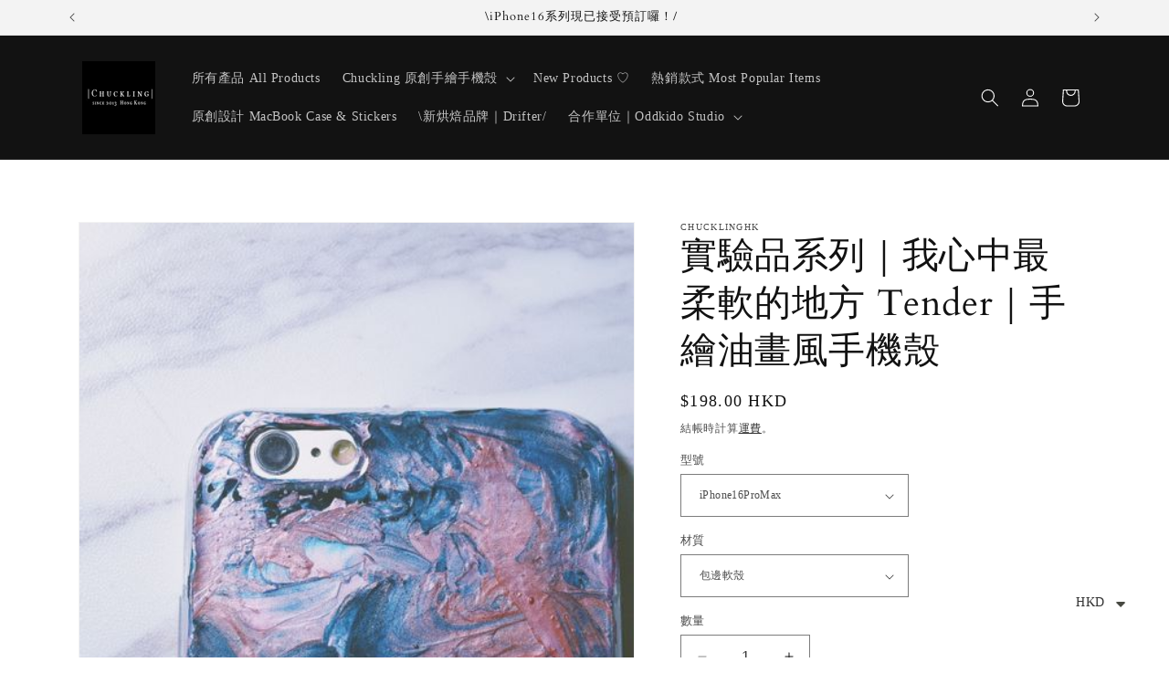

--- FILE ---
content_type: text/html; charset=utf-8
request_url: https://chucklinghk.com/products/tender
body_size: 44168
content:
<!doctype html>
<html class="no-js" lang="zh-TW">
  <head>
    <meta charset="utf-8">
    <meta http-equiv="X-UA-Compatible" content="IE=edge">
    <meta name="viewport" content="width=device-width,initial-scale=1">
    <meta name="theme-color" content="">
    <link rel="canonical" href="https://chucklinghk.com/products/tender"><link rel="icon" type="image/png" href="//chucklinghk.com/cdn/shop/files/Logo2.jpg?crop=center&height=32&v=1689238827&width=32"><link rel="preconnect" href="https://fonts.shopifycdn.com" crossorigin><title>
      實驗品系列｜我心中最柔軟的地方 Tender｜手繪油畫風手機殼
 &ndash; Chucklinghk</title>

    
      <meta name="description" content="實驗品系列 喜愛嘗試不同的材質跟畫法，用了帶珠光的顏色來創作，帶點隨性的一個系列。">
    

    

<meta property="og:site_name" content="Chucklinghk">
<meta property="og:url" content="https://chucklinghk.com/products/tender">
<meta property="og:title" content="實驗品系列｜我心中最柔軟的地方 Tender｜手繪油畫風手機殼">
<meta property="og:type" content="product">
<meta property="og:description" content="實驗品系列 喜愛嘗試不同的材質跟畫法，用了帶珠光的顏色來創作，帶點隨性的一個系列。"><meta property="og:image" content="http://chucklinghk.com/cdn/shop/files/7595845.jpg?v=1690429659">
  <meta property="og:image:secure_url" content="https://chucklinghk.com/cdn/shop/files/7595845.jpg?v=1690429659">
  <meta property="og:image:width" content="480">
  <meta property="og:image:height" content="480"><meta property="og:price:amount" content="178.00">
  <meta property="og:price:currency" content="HKD"><meta name="twitter:card" content="summary_large_image">
<meta name="twitter:title" content="實驗品系列｜我心中最柔軟的地方 Tender｜手繪油畫風手機殼">
<meta name="twitter:description" content="實驗品系列 喜愛嘗試不同的材質跟畫法，用了帶珠光的顏色來創作，帶點隨性的一個系列。">


    <script src="//chucklinghk.com/cdn/shop/t/6/assets/constants.js?v=58251544750838685771691395779" defer="defer"></script>
    <script src="//chucklinghk.com/cdn/shop/t/6/assets/pubsub.js?v=158357773527763999511691395780" defer="defer"></script>
    <script src="//chucklinghk.com/cdn/shop/t/6/assets/global.js?v=54939145903281508041691395780" defer="defer"></script><script src="//chucklinghk.com/cdn/shop/t/6/assets/animations.js?v=88693664871331136111691395778" defer="defer"></script><script>window.performance && window.performance.mark && window.performance.mark('shopify.content_for_header.start');</script><meta name="google-site-verification" content="9iX8hAYub1I5UyZBDF9yBmD5PERxCn9WWpXype2Ss3Y">
<meta id="shopify-digital-wallet" name="shopify-digital-wallet" content="/78883127614/digital_wallets/dialog">
<meta name="shopify-checkout-api-token" content="092fa2d1e70cbd3e6c2f74e8eab49e25">
<link rel="alternate" type="application/json+oembed" href="https://chucklinghk.com/products/tender.oembed">
<script async="async" src="/checkouts/internal/preloads.js?locale=zh-HK"></script>
<link rel="preconnect" href="https://shop.app" crossorigin="anonymous">
<script async="async" src="https://shop.app/checkouts/internal/preloads.js?locale=zh-HK&shop_id=78883127614" crossorigin="anonymous"></script>
<script id="apple-pay-shop-capabilities" type="application/json">{"shopId":78883127614,"countryCode":"HK","currencyCode":"HKD","merchantCapabilities":["supports3DS"],"merchantId":"gid:\/\/shopify\/Shop\/78883127614","merchantName":"Chucklinghk","requiredBillingContactFields":["postalAddress","email","phone"],"requiredShippingContactFields":["postalAddress","email","phone"],"shippingType":"shipping","supportedNetworks":["visa","masterCard","amex"],"total":{"type":"pending","label":"Chucklinghk","amount":"1.00"},"shopifyPaymentsEnabled":true,"supportsSubscriptions":true}</script>
<script id="shopify-features" type="application/json">{"accessToken":"092fa2d1e70cbd3e6c2f74e8eab49e25","betas":["rich-media-storefront-analytics"],"domain":"chucklinghk.com","predictiveSearch":false,"shopId":78883127614,"locale":"zh-tw"}</script>
<script>var Shopify = Shopify || {};
Shopify.shop = "chucklinghk.myshopify.com";
Shopify.locale = "zh-TW";
Shopify.currency = {"active":"HKD","rate":"1.0"};
Shopify.country = "HK";
Shopify.theme = {"name":"已更新 Dawn 的副本","id":156644278590,"schema_name":"Dawn","schema_version":"11.0.0","theme_store_id":887,"role":"main"};
Shopify.theme.handle = "null";
Shopify.theme.style = {"id":null,"handle":null};
Shopify.cdnHost = "chucklinghk.com/cdn";
Shopify.routes = Shopify.routes || {};
Shopify.routes.root = "/";</script>
<script type="module">!function(o){(o.Shopify=o.Shopify||{}).modules=!0}(window);</script>
<script>!function(o){function n(){var o=[];function n(){o.push(Array.prototype.slice.apply(arguments))}return n.q=o,n}var t=o.Shopify=o.Shopify||{};t.loadFeatures=n(),t.autoloadFeatures=n()}(window);</script>
<script>
  window.ShopifyPay = window.ShopifyPay || {};
  window.ShopifyPay.apiHost = "shop.app\/pay";
  window.ShopifyPay.redirectState = null;
</script>
<script id="shop-js-analytics" type="application/json">{"pageType":"product"}</script>
<script defer="defer" async type="module" src="//chucklinghk.com/cdn/shopifycloud/shop-js/modules/v2/client.init-shop-cart-sync_H0-PjXO2.zh-TW.esm.js"></script>
<script defer="defer" async type="module" src="//chucklinghk.com/cdn/shopifycloud/shop-js/modules/v2/chunk.common_CTtkbY-h.esm.js"></script>
<script defer="defer" async type="module" src="//chucklinghk.com/cdn/shopifycloud/shop-js/modules/v2/chunk.modal_ieFR285J.esm.js"></script>
<script type="module">
  await import("//chucklinghk.com/cdn/shopifycloud/shop-js/modules/v2/client.init-shop-cart-sync_H0-PjXO2.zh-TW.esm.js");
await import("//chucklinghk.com/cdn/shopifycloud/shop-js/modules/v2/chunk.common_CTtkbY-h.esm.js");
await import("//chucklinghk.com/cdn/shopifycloud/shop-js/modules/v2/chunk.modal_ieFR285J.esm.js");

  window.Shopify.SignInWithShop?.initShopCartSync?.({"fedCMEnabled":true,"windoidEnabled":true});

</script>
<script>
  window.Shopify = window.Shopify || {};
  if (!window.Shopify.featureAssets) window.Shopify.featureAssets = {};
  window.Shopify.featureAssets['shop-js'] = {"shop-cart-sync":["modules/v2/client.shop-cart-sync_CQS3-CRM.zh-TW.esm.js","modules/v2/chunk.common_CTtkbY-h.esm.js","modules/v2/chunk.modal_ieFR285J.esm.js"],"init-fed-cm":["modules/v2/client.init-fed-cm_CKClE-En.zh-TW.esm.js","modules/v2/chunk.common_CTtkbY-h.esm.js","modules/v2/chunk.modal_ieFR285J.esm.js"],"init-shop-email-lookup-coordinator":["modules/v2/client.init-shop-email-lookup-coordinator_lXV8OP9i.zh-TW.esm.js","modules/v2/chunk.common_CTtkbY-h.esm.js","modules/v2/chunk.modal_ieFR285J.esm.js"],"init-windoid":["modules/v2/client.init-windoid_CycM6BwQ.zh-TW.esm.js","modules/v2/chunk.common_CTtkbY-h.esm.js","modules/v2/chunk.modal_ieFR285J.esm.js"],"shop-button":["modules/v2/client.shop-button_CE1eKfDU.zh-TW.esm.js","modules/v2/chunk.common_CTtkbY-h.esm.js","modules/v2/chunk.modal_ieFR285J.esm.js"],"shop-cash-offers":["modules/v2/client.shop-cash-offers_BwJyljcc.zh-TW.esm.js","modules/v2/chunk.common_CTtkbY-h.esm.js","modules/v2/chunk.modal_ieFR285J.esm.js"],"shop-toast-manager":["modules/v2/client.shop-toast-manager_CspORpWK.zh-TW.esm.js","modules/v2/chunk.common_CTtkbY-h.esm.js","modules/v2/chunk.modal_ieFR285J.esm.js"],"init-shop-cart-sync":["modules/v2/client.init-shop-cart-sync_H0-PjXO2.zh-TW.esm.js","modules/v2/chunk.common_CTtkbY-h.esm.js","modules/v2/chunk.modal_ieFR285J.esm.js"],"init-customer-accounts-sign-up":["modules/v2/client.init-customer-accounts-sign-up_xybWyFUt.zh-TW.esm.js","modules/v2/client.shop-login-button_D0Lcl9lp.zh-TW.esm.js","modules/v2/chunk.common_CTtkbY-h.esm.js","modules/v2/chunk.modal_ieFR285J.esm.js"],"pay-button":["modules/v2/client.pay-button_Cpn-4sKK.zh-TW.esm.js","modules/v2/chunk.common_CTtkbY-h.esm.js","modules/v2/chunk.modal_ieFR285J.esm.js"],"init-customer-accounts":["modules/v2/client.init-customer-accounts_01h97Y5z.zh-TW.esm.js","modules/v2/client.shop-login-button_D0Lcl9lp.zh-TW.esm.js","modules/v2/chunk.common_CTtkbY-h.esm.js","modules/v2/chunk.modal_ieFR285J.esm.js"],"avatar":["modules/v2/client.avatar_BTnouDA3.zh-TW.esm.js"],"init-shop-for-new-customer-accounts":["modules/v2/client.init-shop-for-new-customer-accounts_Dgan8bog.zh-TW.esm.js","modules/v2/client.shop-login-button_D0Lcl9lp.zh-TW.esm.js","modules/v2/chunk.common_CTtkbY-h.esm.js","modules/v2/chunk.modal_ieFR285J.esm.js"],"shop-follow-button":["modules/v2/client.shop-follow-button_CZYWtV6Y.zh-TW.esm.js","modules/v2/chunk.common_CTtkbY-h.esm.js","modules/v2/chunk.modal_ieFR285J.esm.js"],"checkout-modal":["modules/v2/client.checkout-modal_JfA8_TMV.zh-TW.esm.js","modules/v2/chunk.common_CTtkbY-h.esm.js","modules/v2/chunk.modal_ieFR285J.esm.js"],"shop-login-button":["modules/v2/client.shop-login-button_D0Lcl9lp.zh-TW.esm.js","modules/v2/chunk.common_CTtkbY-h.esm.js","modules/v2/chunk.modal_ieFR285J.esm.js"],"lead-capture":["modules/v2/client.lead-capture_DQ9WsM14.zh-TW.esm.js","modules/v2/chunk.common_CTtkbY-h.esm.js","modules/v2/chunk.modal_ieFR285J.esm.js"],"shop-login":["modules/v2/client.shop-login_BfOQ5Xps.zh-TW.esm.js","modules/v2/chunk.common_CTtkbY-h.esm.js","modules/v2/chunk.modal_ieFR285J.esm.js"],"payment-terms":["modules/v2/client.payment-terms_DgnEF2_D.zh-TW.esm.js","modules/v2/chunk.common_CTtkbY-h.esm.js","modules/v2/chunk.modal_ieFR285J.esm.js"]};
</script>
<script>(function() {
  var isLoaded = false;
  function asyncLoad() {
    if (isLoaded) return;
    isLoaded = true;
    var urls = ["https:\/\/cdn.shopify.com\/s\/files\/1\/0449\/2568\/1820\/t\/4\/assets\/booster_currency.js?v=1624978055\u0026shop=chucklinghk.myshopify.com","https:\/\/cdn.shopify.com\/s\/files\/1\/0449\/2568\/1820\/t\/4\/assets\/booster_currency.js?v=1624978055\u0026shop=chucklinghk.myshopify.com","https:\/\/pickup-location-app.shipany.io\/shopify\/344dfd3e-3269-453b-8ad0-5800da50871e-Delivery-Options\/Shopify-App-Delivery-Options.js?shop=chucklinghk.myshopify.com"];
    for (var i = 0; i < urls.length; i++) {
      var s = document.createElement('script');
      s.type = 'text/javascript';
      s.async = true;
      s.src = urls[i];
      var x = document.getElementsByTagName('script')[0];
      x.parentNode.insertBefore(s, x);
    }
  };
  if(window.attachEvent) {
    window.attachEvent('onload', asyncLoad);
  } else {
    window.addEventListener('load', asyncLoad, false);
  }
})();</script>
<script id="__st">var __st={"a":78883127614,"offset":28800,"reqid":"61f40828-a394-42fe-8c99-eb7d2e433e7a-1769915110","pageurl":"chucklinghk.com\/products\/tender","u":"d1425a5958e2","p":"product","rtyp":"product","rid":9259189666110};</script>
<script>window.ShopifyPaypalV4VisibilityTracking = true;</script>
<script id="captcha-bootstrap">!function(){'use strict';const t='contact',e='account',n='new_comment',o=[[t,t],['blogs',n],['comments',n],[t,'customer']],c=[[e,'customer_login'],[e,'guest_login'],[e,'recover_customer_password'],[e,'create_customer']],r=t=>t.map((([t,e])=>`form[action*='/${t}']:not([data-nocaptcha='true']) input[name='form_type'][value='${e}']`)).join(','),a=t=>()=>t?[...document.querySelectorAll(t)].map((t=>t.form)):[];function s(){const t=[...o],e=r(t);return a(e)}const i='password',u='form_key',d=['recaptcha-v3-token','g-recaptcha-response','h-captcha-response',i],f=()=>{try{return window.sessionStorage}catch{return}},m='__shopify_v',_=t=>t.elements[u];function p(t,e,n=!1){try{const o=window.sessionStorage,c=JSON.parse(o.getItem(e)),{data:r}=function(t){const{data:e,action:n}=t;return t[m]||n?{data:e,action:n}:{data:t,action:n}}(c);for(const[e,n]of Object.entries(r))t.elements[e]&&(t.elements[e].value=n);n&&o.removeItem(e)}catch(o){console.error('form repopulation failed',{error:o})}}const l='form_type',E='cptcha';function T(t){t.dataset[E]=!0}const w=window,h=w.document,L='Shopify',v='ce_forms',y='captcha';let A=!1;((t,e)=>{const n=(g='f06e6c50-85a8-45c8-87d0-21a2b65856fe',I='https://cdn.shopify.com/shopifycloud/storefront-forms-hcaptcha/ce_storefront_forms_captcha_hcaptcha.v1.5.2.iife.js',D={infoText:'已受到 hCaptcha 保護',privacyText:'隱私',termsText:'條款'},(t,e,n)=>{const o=w[L][v],c=o.bindForm;if(c)return c(t,g,e,D).then(n);var r;o.q.push([[t,g,e,D],n]),r=I,A||(h.body.append(Object.assign(h.createElement('script'),{id:'captcha-provider',async:!0,src:r})),A=!0)});var g,I,D;w[L]=w[L]||{},w[L][v]=w[L][v]||{},w[L][v].q=[],w[L][y]=w[L][y]||{},w[L][y].protect=function(t,e){n(t,void 0,e),T(t)},Object.freeze(w[L][y]),function(t,e,n,w,h,L){const[v,y,A,g]=function(t,e,n){const i=e?o:[],u=t?c:[],d=[...i,...u],f=r(d),m=r(i),_=r(d.filter((([t,e])=>n.includes(e))));return[a(f),a(m),a(_),s()]}(w,h,L),I=t=>{const e=t.target;return e instanceof HTMLFormElement?e:e&&e.form},D=t=>v().includes(t);t.addEventListener('submit',(t=>{const e=I(t);if(!e)return;const n=D(e)&&!e.dataset.hcaptchaBound&&!e.dataset.recaptchaBound,o=_(e),c=g().includes(e)&&(!o||!o.value);(n||c)&&t.preventDefault(),c&&!n&&(function(t){try{if(!f())return;!function(t){const e=f();if(!e)return;const n=_(t);if(!n)return;const o=n.value;o&&e.removeItem(o)}(t);const e=Array.from(Array(32),(()=>Math.random().toString(36)[2])).join('');!function(t,e){_(t)||t.append(Object.assign(document.createElement('input'),{type:'hidden',name:u})),t.elements[u].value=e}(t,e),function(t,e){const n=f();if(!n)return;const o=[...t.querySelectorAll(`input[type='${i}']`)].map((({name:t})=>t)),c=[...d,...o],r={};for(const[a,s]of new FormData(t).entries())c.includes(a)||(r[a]=s);n.setItem(e,JSON.stringify({[m]:1,action:t.action,data:r}))}(t,e)}catch(e){console.error('failed to persist form',e)}}(e),e.submit())}));const S=(t,e)=>{t&&!t.dataset[E]&&(n(t,e.some((e=>e===t))),T(t))};for(const o of['focusin','change'])t.addEventListener(o,(t=>{const e=I(t);D(e)&&S(e,y())}));const B=e.get('form_key'),M=e.get(l),P=B&&M;t.addEventListener('DOMContentLoaded',(()=>{const t=y();if(P)for(const e of t)e.elements[l].value===M&&p(e,B);[...new Set([...A(),...v().filter((t=>'true'===t.dataset.shopifyCaptcha))])].forEach((e=>S(e,t)))}))}(h,new URLSearchParams(w.location.search),n,t,e,['guest_login'])})(!0,!1)}();</script>
<script integrity="sha256-4kQ18oKyAcykRKYeNunJcIwy7WH5gtpwJnB7kiuLZ1E=" data-source-attribution="shopify.loadfeatures" defer="defer" src="//chucklinghk.com/cdn/shopifycloud/storefront/assets/storefront/load_feature-a0a9edcb.js" crossorigin="anonymous"></script>
<script crossorigin="anonymous" defer="defer" src="//chucklinghk.com/cdn/shopifycloud/storefront/assets/shopify_pay/storefront-65b4c6d7.js?v=20250812"></script>
<script data-source-attribution="shopify.dynamic_checkout.dynamic.init">var Shopify=Shopify||{};Shopify.PaymentButton=Shopify.PaymentButton||{isStorefrontPortableWallets:!0,init:function(){window.Shopify.PaymentButton.init=function(){};var t=document.createElement("script");t.src="https://chucklinghk.com/cdn/shopifycloud/portable-wallets/latest/portable-wallets.zh-tw.js",t.type="module",document.head.appendChild(t)}};
</script>
<script data-source-attribution="shopify.dynamic_checkout.buyer_consent">
  function portableWalletsHideBuyerConsent(e){var t=document.getElementById("shopify-buyer-consent"),n=document.getElementById("shopify-subscription-policy-button");t&&n&&(t.classList.add("hidden"),t.setAttribute("aria-hidden","true"),n.removeEventListener("click",e))}function portableWalletsShowBuyerConsent(e){var t=document.getElementById("shopify-buyer-consent"),n=document.getElementById("shopify-subscription-policy-button");t&&n&&(t.classList.remove("hidden"),t.removeAttribute("aria-hidden"),n.addEventListener("click",e))}window.Shopify?.PaymentButton&&(window.Shopify.PaymentButton.hideBuyerConsent=portableWalletsHideBuyerConsent,window.Shopify.PaymentButton.showBuyerConsent=portableWalletsShowBuyerConsent);
</script>
<script data-source-attribution="shopify.dynamic_checkout.cart.bootstrap">document.addEventListener("DOMContentLoaded",(function(){function t(){return document.querySelector("shopify-accelerated-checkout-cart, shopify-accelerated-checkout")}if(t())Shopify.PaymentButton.init();else{new MutationObserver((function(e,n){t()&&(Shopify.PaymentButton.init(),n.disconnect())})).observe(document.body,{childList:!0,subtree:!0})}}));
</script>
<link id="shopify-accelerated-checkout-styles" rel="stylesheet" media="screen" href="https://chucklinghk.com/cdn/shopifycloud/portable-wallets/latest/accelerated-checkout-backwards-compat.css" crossorigin="anonymous">
<style id="shopify-accelerated-checkout-cart">
        #shopify-buyer-consent {
  margin-top: 1em;
  display: inline-block;
  width: 100%;
}

#shopify-buyer-consent.hidden {
  display: none;
}

#shopify-subscription-policy-button {
  background: none;
  border: none;
  padding: 0;
  text-decoration: underline;
  font-size: inherit;
  cursor: pointer;
}

#shopify-subscription-policy-button::before {
  box-shadow: none;
}

      </style>
<script id="sections-script" data-sections="header" defer="defer" src="//chucklinghk.com/cdn/shop/t/6/compiled_assets/scripts.js?v=403"></script>
<script>window.performance && window.performance.mark && window.performance.mark('shopify.content_for_header.end');</script>


    <style data-shopify>
      
      
      
      
      @font-face {
  font-family: Cardo;
  font-weight: 400;
  font-style: normal;
  font-display: swap;
  src: url("//chucklinghk.com/cdn/fonts/cardo/cardo_n4.8d7bdd0369840597cbb62dc8a447619701d8d34a.woff2") format("woff2"),
       url("//chucklinghk.com/cdn/fonts/cardo/cardo_n4.23b63d1eff80cb5da813c4cccb6427058253ce24.woff") format("woff");
}


      
        :root,
        .color-background-1 {
          --color-background: 255,255,255;
        
          --gradient-background: #ffffff;
        
        --color-foreground: 18,18,18;
        --color-shadow: 18,18,18;
        --color-button: 18,18,18;
        --color-button-text: 255,255,255;
        --color-secondary-button: 255,255,255;
        --color-secondary-button-text: 18,18,18;
        --color-link: 18,18,18;
        --color-badge-foreground: 18,18,18;
        --color-badge-background: 255,255,255;
        --color-badge-border: 18,18,18;
        --payment-terms-background-color: rgb(255 255 255);
      }
      
        
        .color-background-2 {
          --color-background: 243,243,243;
        
          --gradient-background: #f3f3f3;
        
        --color-foreground: 18,18,18;
        --color-shadow: 18,18,18;
        --color-button: 18,18,18;
        --color-button-text: 243,243,243;
        --color-secondary-button: 243,243,243;
        --color-secondary-button-text: 18,18,18;
        --color-link: 18,18,18;
        --color-badge-foreground: 18,18,18;
        --color-badge-background: 243,243,243;
        --color-badge-border: 18,18,18;
        --payment-terms-background-color: rgb(243 243 243);
      }
      
        
        .color-inverse {
          --color-background: 0,0,0;
        
          --gradient-background: #000000;
        
        --color-foreground: 255,255,255;
        --color-shadow: 18,18,18;
        --color-button: 255,255,255;
        --color-button-text: 0,0,0;
        --color-secondary-button: 0,0,0;
        --color-secondary-button-text: 255,255,255;
        --color-link: 255,255,255;
        --color-badge-foreground: 255,255,255;
        --color-badge-background: 0,0,0;
        --color-badge-border: 255,255,255;
        --payment-terms-background-color: rgb(0 0 0);
      }
      
        
        .color-accent-1 {
          --color-background: 18,18,18;
        
          --gradient-background: #121212;
        
        --color-foreground: 255,255,255;
        --color-shadow: 18,18,18;
        --color-button: 255,255,255;
        --color-button-text: 18,18,18;
        --color-secondary-button: 18,18,18;
        --color-secondary-button-text: 255,255,255;
        --color-link: 255,255,255;
        --color-badge-foreground: 255,255,255;
        --color-badge-background: 18,18,18;
        --color-badge-border: 255,255,255;
        --payment-terms-background-color: rgb(18 18 18);
      }
      
        
        .color-accent-2 {
          --color-background: 51,79,180;
        
          --gradient-background: #334fb4;
        
        --color-foreground: 255,255,255;
        --color-shadow: 18,18,18;
        --color-button: 255,255,255;
        --color-button-text: 51,79,180;
        --color-secondary-button: 51,79,180;
        --color-secondary-button-text: 255,255,255;
        --color-link: 255,255,255;
        --color-badge-foreground: 255,255,255;
        --color-badge-background: 51,79,180;
        --color-badge-border: 255,255,255;
        --payment-terms-background-color: rgb(51 79 180);
      }
      

      body, .color-background-1, .color-background-2, .color-inverse, .color-accent-1, .color-accent-2 {
        color: rgba(var(--color-foreground), 0.75);
        background-color: rgb(var(--color-background));
      }

      :root {
        --font-body-family: "New York", Iowan Old Style, Apple Garamond, Baskerville, Times New Roman, Droid Serif, Times, Source Serif Pro, serif, Apple Color Emoji, Segoe UI Emoji, Segoe UI Symbol;
        --font-body-style: normal;
        --font-body-weight: 400;
        --font-body-weight-bold: 700;

        --font-heading-family: Cardo, serif;
        --font-heading-style: normal;
        --font-heading-weight: 400;

        --font-body-scale: 1.0;
        --font-heading-scale: 1.0;

        --media-padding: px;
        --media-border-opacity: 0.05;
        --media-border-width: 1px;
        --media-radius: 0px;
        --media-shadow-opacity: 0.0;
        --media-shadow-horizontal-offset: 0px;
        --media-shadow-vertical-offset: 6px;
        --media-shadow-blur-radius: 5px;
        --media-shadow-visible: 0;

        --page-width: 120rem;
        --page-width-margin: 0rem;

        --product-card-image-padding: 0.0rem;
        --product-card-corner-radius: 0.0rem;
        --product-card-text-alignment: center;
        --product-card-border-width: 0.0rem;
        --product-card-border-opacity: 0.4;
        --product-card-shadow-opacity: 0.0;
        --product-card-shadow-visible: 0;
        --product-card-shadow-horizontal-offset: 0.0rem;
        --product-card-shadow-vertical-offset: 0.4rem;
        --product-card-shadow-blur-radius: 0.5rem;

        --collection-card-image-padding: 0.0rem;
        --collection-card-corner-radius: 0.0rem;
        --collection-card-text-alignment: center;
        --collection-card-border-width: 0.0rem;
        --collection-card-border-opacity: 0.1;
        --collection-card-shadow-opacity: 0.0;
        --collection-card-shadow-visible: 0;
        --collection-card-shadow-horizontal-offset: 0.0rem;
        --collection-card-shadow-vertical-offset: 0.4rem;
        --collection-card-shadow-blur-radius: 0.5rem;

        --blog-card-image-padding: 0.0rem;
        --blog-card-corner-radius: 0.0rem;
        --blog-card-text-alignment: left;
        --blog-card-border-width: 0.0rem;
        --blog-card-border-opacity: 0.1;
        --blog-card-shadow-opacity: 0.0;
        --blog-card-shadow-visible: 0;
        --blog-card-shadow-horizontal-offset: 0.0rem;
        --blog-card-shadow-vertical-offset: 0.4rem;
        --blog-card-shadow-blur-radius: 0.5rem;

        --badge-corner-radius: 4.0rem;

        --popup-border-width: 1px;
        --popup-border-opacity: 0.1;
        --popup-corner-radius: 0px;
        --popup-shadow-opacity: 0.0;
        --popup-shadow-horizontal-offset: 0px;
        --popup-shadow-vertical-offset: 4px;
        --popup-shadow-blur-radius: 5px;

        --drawer-border-width: 1px;
        --drawer-border-opacity: 0.1;
        --drawer-shadow-opacity: 0.0;
        --drawer-shadow-horizontal-offset: 0px;
        --drawer-shadow-vertical-offset: 4px;
        --drawer-shadow-blur-radius: 5px;

        --spacing-sections-desktop: 0px;
        --spacing-sections-mobile: 0px;

        --grid-desktop-vertical-spacing: 8px;
        --grid-desktop-horizontal-spacing: 8px;
        --grid-mobile-vertical-spacing: 4px;
        --grid-mobile-horizontal-spacing: 4px;

        --text-boxes-border-opacity: 0.1;
        --text-boxes-border-width: 0px;
        --text-boxes-radius: 0px;
        --text-boxes-shadow-opacity: 0.0;
        --text-boxes-shadow-visible: 0;
        --text-boxes-shadow-horizontal-offset: 0px;
        --text-boxes-shadow-vertical-offset: 4px;
        --text-boxes-shadow-blur-radius: 5px;

        --buttons-radius: 0px;
        --buttons-radius-outset: 0px;
        --buttons-border-width: 1px;
        --buttons-border-opacity: 0.4;
        --buttons-shadow-opacity: 0.0;
        --buttons-shadow-visible: 0;
        --buttons-shadow-horizontal-offset: 0px;
        --buttons-shadow-vertical-offset: 4px;
        --buttons-shadow-blur-radius: 5px;
        --buttons-border-offset: 0px;

        --inputs-radius: 0px;
        --inputs-border-width: 1px;
        --inputs-border-opacity: 0.55;
        --inputs-shadow-opacity: 0.0;
        --inputs-shadow-horizontal-offset: 0px;
        --inputs-margin-offset: 0px;
        --inputs-shadow-vertical-offset: 4px;
        --inputs-shadow-blur-radius: 5px;
        --inputs-radius-outset: 0px;

        --variant-pills-radius: 40px;
        --variant-pills-border-width: 1px;
        --variant-pills-border-opacity: 0.55;
        --variant-pills-shadow-opacity: 0.0;
        --variant-pills-shadow-horizontal-offset: 0px;
        --variant-pills-shadow-vertical-offset: 4px;
        --variant-pills-shadow-blur-radius: 5px;
      }

      *,
      *::before,
      *::after {
        box-sizing: inherit;
      }

      html {
        box-sizing: border-box;
        font-size: calc(var(--font-body-scale) * 62.5%);
        height: 100%;
      }

      body {
        display: grid;
        grid-template-rows: auto auto 1fr auto;
        grid-template-columns: 100%;
        min-height: 100%;
        margin: 0;
        font-size: 1.5rem;
        letter-spacing: 0.06rem;
        line-height: calc(1 + 0.8 / var(--font-body-scale));
        font-family: var(--font-body-family);
        font-style: var(--font-body-style);
        font-weight: var(--font-body-weight);
      }

      @media screen and (min-width: 750px) {
        body {
          font-size: 1.6rem;
        }
      }
    </style>

    <link href="//chucklinghk.com/cdn/shop/t/6/assets/base.css?v=165191016556652226921691395778" rel="stylesheet" type="text/css" media="all" />
<link rel="preload" as="font" href="//chucklinghk.com/cdn/fonts/cardo/cardo_n4.8d7bdd0369840597cbb62dc8a447619701d8d34a.woff2" type="font/woff2" crossorigin><link href="//chucklinghk.com/cdn/shop/t/6/assets/component-localization-form.css?v=143319823105703127341691395779" rel="stylesheet" type="text/css" media="all" />
      <script src="//chucklinghk.com/cdn/shop/t/6/assets/localization-form.js?v=161644695336821385561691395780" defer="defer"></script><link
        rel="stylesheet"
        href="//chucklinghk.com/cdn/shop/t/6/assets/component-predictive-search.css?v=118923337488134913561691395779"
        media="print"
        onload="this.media='all'"
      ><script>
      document.documentElement.className = document.documentElement.className.replace('no-js', 'js');
      if (Shopify.designMode) {
        document.documentElement.classList.add('shopify-design-mode');
      }
    </script>
  


<script>(() => {const installerKey = 'docapp-free-gift-auto-install'; const urlParams = new URLSearchParams(window.location.search); if (urlParams.get(installerKey)) {window.sessionStorage.setItem(installerKey, JSON.stringify({integrationId: urlParams.get('docapp-integration-id'), divClass: urlParams.get('docapp-install-class'), check: urlParams.get('docapp-check')}));}})();</script>

<script>(() => {const previewKey = 'docapp-free-gift-test'; const urlParams = new URLSearchParams(window.location.search); if (urlParams.get(previewKey)) {window.sessionStorage.setItem(previewKey, JSON.stringify({active: true, integrationId: urlParams.get('docapp-free-gift-inst-test')}));}})();</script>

<script>(() => {const installerKey = 'docapp-discount-auto-install'; const urlParams = new URLSearchParams(window.location.search); if (urlParams.get(installerKey)) {window.sessionStorage.setItem(installerKey, JSON.stringify({integrationId: urlParams.get('docapp-integration-id'), divClass: urlParams.get('docapp-install-class'), check: urlParams.get('docapp-check')}));}})();</script>

<script>(() => {const previewKey = 'docapp-discount-test'; const urlParams = new URLSearchParams(window.location.search); if (urlParams.get(previewKey)) {window.sessionStorage.setItem(previewKey, JSON.stringify({active: true, integrationId: urlParams.get('docapp-discount-inst-test')}));}})();</script>
<script src="https://cdn.shopify.com/extensions/a9a32278-85fd-435d-a2e4-15afbc801656/nova-multi-currency-converter-1/assets/nova-cur-app-embed.js" type="text/javascript" defer="defer"></script>
<link href="https://cdn.shopify.com/extensions/a9a32278-85fd-435d-a2e4-15afbc801656/nova-multi-currency-converter-1/assets/nova-cur.css" rel="stylesheet" type="text/css" media="all">
<link href="https://monorail-edge.shopifysvc.com" rel="dns-prefetch">
<script>(function(){if ("sendBeacon" in navigator && "performance" in window) {try {var session_token_from_headers = performance.getEntriesByType('navigation')[0].serverTiming.find(x => x.name == '_s').description;} catch {var session_token_from_headers = undefined;}var session_cookie_matches = document.cookie.match(/_shopify_s=([^;]*)/);var session_token_from_cookie = session_cookie_matches && session_cookie_matches.length === 2 ? session_cookie_matches[1] : "";var session_token = session_token_from_headers || session_token_from_cookie || "";function handle_abandonment_event(e) {var entries = performance.getEntries().filter(function(entry) {return /monorail-edge.shopifysvc.com/.test(entry.name);});if (!window.abandonment_tracked && entries.length === 0) {window.abandonment_tracked = true;var currentMs = Date.now();var navigation_start = performance.timing.navigationStart;var payload = {shop_id: 78883127614,url: window.location.href,navigation_start,duration: currentMs - navigation_start,session_token,page_type: "product"};window.navigator.sendBeacon("https://monorail-edge.shopifysvc.com/v1/produce", JSON.stringify({schema_id: "online_store_buyer_site_abandonment/1.1",payload: payload,metadata: {event_created_at_ms: currentMs,event_sent_at_ms: currentMs}}));}}window.addEventListener('pagehide', handle_abandonment_event);}}());</script>
<script id="web-pixels-manager-setup">(function e(e,d,r,n,o){if(void 0===o&&(o={}),!Boolean(null===(a=null===(i=window.Shopify)||void 0===i?void 0:i.analytics)||void 0===a?void 0:a.replayQueue)){var i,a;window.Shopify=window.Shopify||{};var t=window.Shopify;t.analytics=t.analytics||{};var s=t.analytics;s.replayQueue=[],s.publish=function(e,d,r){return s.replayQueue.push([e,d,r]),!0};try{self.performance.mark("wpm:start")}catch(e){}var l=function(){var e={modern:/Edge?\/(1{2}[4-9]|1[2-9]\d|[2-9]\d{2}|\d{4,})\.\d+(\.\d+|)|Firefox\/(1{2}[4-9]|1[2-9]\d|[2-9]\d{2}|\d{4,})\.\d+(\.\d+|)|Chrom(ium|e)\/(9{2}|\d{3,})\.\d+(\.\d+|)|(Maci|X1{2}).+ Version\/(15\.\d+|(1[6-9]|[2-9]\d|\d{3,})\.\d+)([,.]\d+|)( \(\w+\)|)( Mobile\/\w+|) Safari\/|Chrome.+OPR\/(9{2}|\d{3,})\.\d+\.\d+|(CPU[ +]OS|iPhone[ +]OS|CPU[ +]iPhone|CPU IPhone OS|CPU iPad OS)[ +]+(15[._]\d+|(1[6-9]|[2-9]\d|\d{3,})[._]\d+)([._]\d+|)|Android:?[ /-](13[3-9]|1[4-9]\d|[2-9]\d{2}|\d{4,})(\.\d+|)(\.\d+|)|Android.+Firefox\/(13[5-9]|1[4-9]\d|[2-9]\d{2}|\d{4,})\.\d+(\.\d+|)|Android.+Chrom(ium|e)\/(13[3-9]|1[4-9]\d|[2-9]\d{2}|\d{4,})\.\d+(\.\d+|)|SamsungBrowser\/([2-9]\d|\d{3,})\.\d+/,legacy:/Edge?\/(1[6-9]|[2-9]\d|\d{3,})\.\d+(\.\d+|)|Firefox\/(5[4-9]|[6-9]\d|\d{3,})\.\d+(\.\d+|)|Chrom(ium|e)\/(5[1-9]|[6-9]\d|\d{3,})\.\d+(\.\d+|)([\d.]+$|.*Safari\/(?![\d.]+ Edge\/[\d.]+$))|(Maci|X1{2}).+ Version\/(10\.\d+|(1[1-9]|[2-9]\d|\d{3,})\.\d+)([,.]\d+|)( \(\w+\)|)( Mobile\/\w+|) Safari\/|Chrome.+OPR\/(3[89]|[4-9]\d|\d{3,})\.\d+\.\d+|(CPU[ +]OS|iPhone[ +]OS|CPU[ +]iPhone|CPU IPhone OS|CPU iPad OS)[ +]+(10[._]\d+|(1[1-9]|[2-9]\d|\d{3,})[._]\d+)([._]\d+|)|Android:?[ /-](13[3-9]|1[4-9]\d|[2-9]\d{2}|\d{4,})(\.\d+|)(\.\d+|)|Mobile Safari.+OPR\/([89]\d|\d{3,})\.\d+\.\d+|Android.+Firefox\/(13[5-9]|1[4-9]\d|[2-9]\d{2}|\d{4,})\.\d+(\.\d+|)|Android.+Chrom(ium|e)\/(13[3-9]|1[4-9]\d|[2-9]\d{2}|\d{4,})\.\d+(\.\d+|)|Android.+(UC? ?Browser|UCWEB|U3)[ /]?(15\.([5-9]|\d{2,})|(1[6-9]|[2-9]\d|\d{3,})\.\d+)\.\d+|SamsungBrowser\/(5\.\d+|([6-9]|\d{2,})\.\d+)|Android.+MQ{2}Browser\/(14(\.(9|\d{2,})|)|(1[5-9]|[2-9]\d|\d{3,})(\.\d+|))(\.\d+|)|K[Aa][Ii]OS\/(3\.\d+|([4-9]|\d{2,})\.\d+)(\.\d+|)/},d=e.modern,r=e.legacy,n=navigator.userAgent;return n.match(d)?"modern":n.match(r)?"legacy":"unknown"}(),u="modern"===l?"modern":"legacy",c=(null!=n?n:{modern:"",legacy:""})[u],f=function(e){return[e.baseUrl,"/wpm","/b",e.hashVersion,"modern"===e.buildTarget?"m":"l",".js"].join("")}({baseUrl:d,hashVersion:r,buildTarget:u}),m=function(e){var d=e.version,r=e.bundleTarget,n=e.surface,o=e.pageUrl,i=e.monorailEndpoint;return{emit:function(e){var a=e.status,t=e.errorMsg,s=(new Date).getTime(),l=JSON.stringify({metadata:{event_sent_at_ms:s},events:[{schema_id:"web_pixels_manager_load/3.1",payload:{version:d,bundle_target:r,page_url:o,status:a,surface:n,error_msg:t},metadata:{event_created_at_ms:s}}]});if(!i)return console&&console.warn&&console.warn("[Web Pixels Manager] No Monorail endpoint provided, skipping logging."),!1;try{return self.navigator.sendBeacon.bind(self.navigator)(i,l)}catch(e){}var u=new XMLHttpRequest;try{return u.open("POST",i,!0),u.setRequestHeader("Content-Type","text/plain"),u.send(l),!0}catch(e){return console&&console.warn&&console.warn("[Web Pixels Manager] Got an unhandled error while logging to Monorail."),!1}}}}({version:r,bundleTarget:l,surface:e.surface,pageUrl:self.location.href,monorailEndpoint:e.monorailEndpoint});try{o.browserTarget=l,function(e){var d=e.src,r=e.async,n=void 0===r||r,o=e.onload,i=e.onerror,a=e.sri,t=e.scriptDataAttributes,s=void 0===t?{}:t,l=document.createElement("script"),u=document.querySelector("head"),c=document.querySelector("body");if(l.async=n,l.src=d,a&&(l.integrity=a,l.crossOrigin="anonymous"),s)for(var f in s)if(Object.prototype.hasOwnProperty.call(s,f))try{l.dataset[f]=s[f]}catch(e){}if(o&&l.addEventListener("load",o),i&&l.addEventListener("error",i),u)u.appendChild(l);else{if(!c)throw new Error("Did not find a head or body element to append the script");c.appendChild(l)}}({src:f,async:!0,onload:function(){if(!function(){var e,d;return Boolean(null===(d=null===(e=window.Shopify)||void 0===e?void 0:e.analytics)||void 0===d?void 0:d.initialized)}()){var d=window.webPixelsManager.init(e)||void 0;if(d){var r=window.Shopify.analytics;r.replayQueue.forEach((function(e){var r=e[0],n=e[1],o=e[2];d.publishCustomEvent(r,n,o)})),r.replayQueue=[],r.publish=d.publishCustomEvent,r.visitor=d.visitor,r.initialized=!0}}},onerror:function(){return m.emit({status:"failed",errorMsg:"".concat(f," has failed to load")})},sri:function(e){var d=/^sha384-[A-Za-z0-9+/=]+$/;return"string"==typeof e&&d.test(e)}(c)?c:"",scriptDataAttributes:o}),m.emit({status:"loading"})}catch(e){m.emit({status:"failed",errorMsg:(null==e?void 0:e.message)||"Unknown error"})}}})({shopId: 78883127614,storefrontBaseUrl: "https://chucklinghk.com",extensionsBaseUrl: "https://extensions.shopifycdn.com/cdn/shopifycloud/web-pixels-manager",monorailEndpoint: "https://monorail-edge.shopifysvc.com/unstable/produce_batch",surface: "storefront-renderer",enabledBetaFlags: ["2dca8a86"],webPixelsConfigList: [{"id":"747077950","configuration":"{\"config\":\"{\\\"pixel_id\\\":\\\"G-P88M0DYFD0\\\",\\\"target_country\\\":\\\"HK\\\",\\\"gtag_events\\\":[{\\\"type\\\":\\\"search\\\",\\\"action_label\\\":[\\\"G-P88M0DYFD0\\\",\\\"AW-876357178\\\/5I5sCOKo3cAYELrM8KED\\\"]},{\\\"type\\\":\\\"begin_checkout\\\",\\\"action_label\\\":[\\\"G-P88M0DYFD0\\\",\\\"AW-876357178\\\/egHwCOio3cAYELrM8KED\\\"]},{\\\"type\\\":\\\"view_item\\\",\\\"action_label\\\":[\\\"G-P88M0DYFD0\\\",\\\"AW-876357178\\\/vdIACN-o3cAYELrM8KED\\\",\\\"MC-ZRMSQRGZGQ\\\"]},{\\\"type\\\":\\\"purchase\\\",\\\"action_label\\\":[\\\"G-P88M0DYFD0\\\",\\\"AW-876357178\\\/6v5RCOam3cAYELrM8KED\\\",\\\"MC-ZRMSQRGZGQ\\\"]},{\\\"type\\\":\\\"page_view\\\",\\\"action_label\\\":[\\\"G-P88M0DYFD0\\\",\\\"AW-876357178\\\/fjk6COmm3cAYELrM8KED\\\",\\\"MC-ZRMSQRGZGQ\\\"]},{\\\"type\\\":\\\"add_payment_info\\\",\\\"action_label\\\":[\\\"G-P88M0DYFD0\\\",\\\"AW-876357178\\\/sZFTCOuo3cAYELrM8KED\\\"]},{\\\"type\\\":\\\"add_to_cart\\\",\\\"action_label\\\":[\\\"G-P88M0DYFD0\\\",\\\"AW-876357178\\\/cMNoCOWo3cAYELrM8KED\\\"]}],\\\"enable_monitoring_mode\\\":false}\"}","eventPayloadVersion":"v1","runtimeContext":"OPEN","scriptVersion":"b2a88bafab3e21179ed38636efcd8a93","type":"APP","apiClientId":1780363,"privacyPurposes":[],"dataSharingAdjustments":{"protectedCustomerApprovalScopes":["read_customer_address","read_customer_email","read_customer_name","read_customer_personal_data","read_customer_phone"]}},{"id":"374407486","configuration":"{\"pixel_id\":\"102867856254442\",\"pixel_type\":\"facebook_pixel\",\"metaapp_system_user_token\":\"-\"}","eventPayloadVersion":"v1","runtimeContext":"OPEN","scriptVersion":"ca16bc87fe92b6042fbaa3acc2fbdaa6","type":"APP","apiClientId":2329312,"privacyPurposes":["ANALYTICS","MARKETING","SALE_OF_DATA"],"dataSharingAdjustments":{"protectedCustomerApprovalScopes":["read_customer_address","read_customer_email","read_customer_name","read_customer_personal_data","read_customer_phone"]}},{"id":"150896958","eventPayloadVersion":"v1","runtimeContext":"LAX","scriptVersion":"1","type":"CUSTOM","privacyPurposes":["ANALYTICS"],"name":"Google Analytics tag (migrated)"},{"id":"shopify-app-pixel","configuration":"{}","eventPayloadVersion":"v1","runtimeContext":"STRICT","scriptVersion":"0450","apiClientId":"shopify-pixel","type":"APP","privacyPurposes":["ANALYTICS","MARKETING"]},{"id":"shopify-custom-pixel","eventPayloadVersion":"v1","runtimeContext":"LAX","scriptVersion":"0450","apiClientId":"shopify-pixel","type":"CUSTOM","privacyPurposes":["ANALYTICS","MARKETING"]}],isMerchantRequest: false,initData: {"shop":{"name":"Chucklinghk","paymentSettings":{"currencyCode":"HKD"},"myshopifyDomain":"chucklinghk.myshopify.com","countryCode":"HK","storefrontUrl":"https:\/\/chucklinghk.com"},"customer":null,"cart":null,"checkout":null,"productVariants":[{"price":{"amount":198.0,"currencyCode":"HKD"},"product":{"title":"實驗品系列｜我心中最柔軟的地方 Tender｜手繪油畫風手機殼","vendor":"Chucklinghk","id":"9259189666110","untranslatedTitle":"實驗品系列｜我心中最柔軟的地方 Tender｜手繪油畫風手機殼","url":"\/products\/tender","type":""},"id":"50554713702718","image":{"src":"\/\/chucklinghk.com\/cdn\/shop\/files\/7595845.jpg?v=1690429659"},"sku":null,"title":"iPhone16ProMax \/ 包邊軟殼","untranslatedTitle":"iPhone16ProMax \/ 包邊軟殼"},{"price":{"amount":198.0,"currencyCode":"HKD"},"product":{"title":"實驗品系列｜我心中最柔軟的地方 Tender｜手繪油畫風手機殼","vendor":"Chucklinghk","id":"9259189666110","untranslatedTitle":"實驗品系列｜我心中最柔軟的地方 Tender｜手繪油畫風手機殼","url":"\/products\/tender","type":""},"id":"50554713735486","image":{"src":"\/\/chucklinghk.com\/cdn\/shop\/files\/7595845.jpg?v=1690429659"},"sku":null,"title":"iPhone16Plus \/ 包邊軟殼","untranslatedTitle":"iPhone16Plus \/ 包邊軟殼"},{"price":{"amount":188.0,"currencyCode":"HKD"},"product":{"title":"實驗品系列｜我心中最柔軟的地方 Tender｜手繪油畫風手機殼","vendor":"Chucklinghk","id":"9259189666110","untranslatedTitle":"實驗品系列｜我心中最柔軟的地方 Tender｜手繪油畫風手機殼","url":"\/products\/tender","type":""},"id":"50554713768254","image":{"src":"\/\/chucklinghk.com\/cdn\/shop\/files\/7595845.jpg?v=1690429659"},"sku":null,"title":"iPhone16Pro \/ 包邊軟殼","untranslatedTitle":"iPhone16Pro \/ 包邊軟殼"},{"price":{"amount":188.0,"currencyCode":"HKD"},"product":{"title":"實驗品系列｜我心中最柔軟的地方 Tender｜手繪油畫風手機殼","vendor":"Chucklinghk","id":"9259189666110","untranslatedTitle":"實驗品系列｜我心中最柔軟的地方 Tender｜手繪油畫風手機殼","url":"\/products\/tender","type":""},"id":"50554713801022","image":{"src":"\/\/chucklinghk.com\/cdn\/shop\/files\/7595845.jpg?v=1690429659"},"sku":null,"title":"iPhone16 \/ 包邊軟殼","untranslatedTitle":"iPhone16 \/ 包邊軟殼"},{"price":{"amount":198.0,"currencyCode":"HKD"},"product":{"title":"實驗品系列｜我心中最柔軟的地方 Tender｜手繪油畫風手機殼","vendor":"Chucklinghk","id":"9259189666110","untranslatedTitle":"實驗品系列｜我心中最柔軟的地方 Tender｜手繪油畫風手機殼","url":"\/products\/tender","type":""},"id":"47070277140798","image":{"src":"\/\/chucklinghk.com\/cdn\/shop\/files\/7595845.jpg?v=1690429659"},"sku":null,"title":"iPhone15ProMax \/ 包邊軟殼","untranslatedTitle":"iPhone15ProMax \/ 包邊軟殼"},{"price":{"amount":198.0,"currencyCode":"HKD"},"product":{"title":"實驗品系列｜我心中最柔軟的地方 Tender｜手繪油畫風手機殼","vendor":"Chucklinghk","id":"9259189666110","untranslatedTitle":"實驗品系列｜我心中最柔軟的地方 Tender｜手繪油畫風手機殼","url":"\/products\/tender","type":""},"id":"47070277173566","image":{"src":"\/\/chucklinghk.com\/cdn\/shop\/files\/7595845.jpg?v=1690429659"},"sku":null,"title":"iPhone15Plus \/ 包邊軟殼","untranslatedTitle":"iPhone15Plus \/ 包邊軟殼"},{"price":{"amount":188.0,"currencyCode":"HKD"},"product":{"title":"實驗品系列｜我心中最柔軟的地方 Tender｜手繪油畫風手機殼","vendor":"Chucklinghk","id":"9259189666110","untranslatedTitle":"實驗品系列｜我心中最柔軟的地方 Tender｜手繪油畫風手機殼","url":"\/products\/tender","type":""},"id":"47070277206334","image":{"src":"\/\/chucklinghk.com\/cdn\/shop\/files\/7595845.jpg?v=1690429659"},"sku":null,"title":"iPhone15Pro \/ 包邊軟殼","untranslatedTitle":"iPhone15Pro \/ 包邊軟殼"},{"price":{"amount":188.0,"currencyCode":"HKD"},"product":{"title":"實驗品系列｜我心中最柔軟的地方 Tender｜手繪油畫風手機殼","vendor":"Chucklinghk","id":"9259189666110","untranslatedTitle":"實驗品系列｜我心中最柔軟的地方 Tender｜手繪油畫風手機殼","url":"\/products\/tender","type":""},"id":"47070277239102","image":{"src":"\/\/chucklinghk.com\/cdn\/shop\/files\/7595845.jpg?v=1690429659"},"sku":null,"title":"iPhone15 \/ 包邊軟殼","untranslatedTitle":"iPhone15 \/ 包邊軟殼"},{"price":{"amount":198.0,"currencyCode":"HKD"},"product":{"title":"實驗品系列｜我心中最柔軟的地方 Tender｜手繪油畫風手機殼","vendor":"Chucklinghk","id":"9259189666110","untranslatedTitle":"實驗品系列｜我心中最柔軟的地方 Tender｜手繪油畫風手機殼","url":"\/products\/tender","type":""},"id":"46075142275390","image":{"src":"\/\/chucklinghk.com\/cdn\/shop\/files\/7595845.jpg?v=1690429659"},"sku":"10","title":"iPhone14ProMax \/ 包邊軟殼","untranslatedTitle":"iPhone14ProMax \/ 包邊軟殼"},{"price":{"amount":198.0,"currencyCode":"HKD"},"product":{"title":"實驗品系列｜我心中最柔軟的地方 Tender｜手繪油畫風手機殼","vendor":"Chucklinghk","id":"9259189666110","untranslatedTitle":"實驗品系列｜我心中最柔軟的地方 Tender｜手繪油畫風手機殼","url":"\/products\/tender","type":""},"id":"46075142308158","image":{"src":"\/\/chucklinghk.com\/cdn\/shop\/files\/7595845.jpg?v=1690429659"},"sku":null,"title":"iPhone14ProMax \/ 硬殼","untranslatedTitle":"iPhone14ProMax \/ 硬殼"},{"price":{"amount":188.0,"currencyCode":"HKD"},"product":{"title":"實驗品系列｜我心中最柔軟的地方 Tender｜手繪油畫風手機殼","vendor":"Chucklinghk","id":"9259189666110","untranslatedTitle":"實驗品系列｜我心中最柔軟的地方 Tender｜手繪油畫風手機殼","url":"\/products\/tender","type":""},"id":"46075142340926","image":{"src":"\/\/chucklinghk.com\/cdn\/shop\/files\/7595845.jpg?v=1690429659"},"sku":"10","title":"iPhone14Pro \/ 包邊軟殼","untranslatedTitle":"iPhone14Pro \/ 包邊軟殼"},{"price":{"amount":198.0,"currencyCode":"HKD"},"product":{"title":"實驗品系列｜我心中最柔軟的地方 Tender｜手繪油畫風手機殼","vendor":"Chucklinghk","id":"9259189666110","untranslatedTitle":"實驗品系列｜我心中最柔軟的地方 Tender｜手繪油畫風手機殼","url":"\/products\/tender","type":""},"id":"46075142373694","image":{"src":"\/\/chucklinghk.com\/cdn\/shop\/files\/7595845.jpg?v=1690429659"},"sku":null,"title":"iPhone14Pro \/ 硬殼","untranslatedTitle":"iPhone14Pro \/ 硬殼"},{"price":{"amount":188.0,"currencyCode":"HKD"},"product":{"title":"實驗品系列｜我心中最柔軟的地方 Tender｜手繪油畫風手機殼","vendor":"Chucklinghk","id":"9259189666110","untranslatedTitle":"實驗品系列｜我心中最柔軟的地方 Tender｜手繪油畫風手機殼","url":"\/products\/tender","type":""},"id":"46075142406462","image":{"src":"\/\/chucklinghk.com\/cdn\/shop\/files\/7595845.jpg?v=1690429659"},"sku":"10","title":"iPhone14 \/ 包邊軟殼","untranslatedTitle":"iPhone14 \/ 包邊軟殼"},{"price":{"amount":198.0,"currencyCode":"HKD"},"product":{"title":"實驗品系列｜我心中最柔軟的地方 Tender｜手繪油畫風手機殼","vendor":"Chucklinghk","id":"9259189666110","untranslatedTitle":"實驗品系列｜我心中最柔軟的地方 Tender｜手繪油畫風手機殼","url":"\/products\/tender","type":""},"id":"46075142439230","image":{"src":"\/\/chucklinghk.com\/cdn\/shop\/files\/7595845.jpg?v=1690429659"},"sku":null,"title":"iPhone14 \/ 硬殼","untranslatedTitle":"iPhone14 \/ 硬殼"},{"price":{"amount":198.0,"currencyCode":"HKD"},"product":{"title":"實驗品系列｜我心中最柔軟的地方 Tender｜手繪油畫風手機殼","vendor":"Chucklinghk","id":"9259189666110","untranslatedTitle":"實驗品系列｜我心中最柔軟的地方 Tender｜手繪油畫風手機殼","url":"\/products\/tender","type":""},"id":"46075142471998","image":{"src":"\/\/chucklinghk.com\/cdn\/shop\/files\/7595845.jpg?v=1690429659"},"sku":"10","title":"iPhone14Plus \/ 包邊軟殼","untranslatedTitle":"iPhone14Plus \/ 包邊軟殼"},{"price":{"amount":198.0,"currencyCode":"HKD"},"product":{"title":"實驗品系列｜我心中最柔軟的地方 Tender｜手繪油畫風手機殼","vendor":"Chucklinghk","id":"9259189666110","untranslatedTitle":"實驗品系列｜我心中最柔軟的地方 Tender｜手繪油畫風手機殼","url":"\/products\/tender","type":""},"id":"46075142504766","image":{"src":"\/\/chucklinghk.com\/cdn\/shop\/files\/7595845.jpg?v=1690429659"},"sku":null,"title":"iPhone14Plus \/ 硬殼","untranslatedTitle":"iPhone14Plus \/ 硬殼"},{"price":{"amount":188.0,"currencyCode":"HKD"},"product":{"title":"實驗品系列｜我心中最柔軟的地方 Tender｜手繪油畫風手機殼","vendor":"Chucklinghk","id":"9259189666110","untranslatedTitle":"實驗品系列｜我心中最柔軟的地方 Tender｜手繪油畫風手機殼","url":"\/products\/tender","type":""},"id":"46075142537534","image":{"src":"\/\/chucklinghk.com\/cdn\/shop\/files\/7595845.jpg?v=1690429659"},"sku":"10","title":"iPhoneSE3 \/ 包邊軟殼","untranslatedTitle":"iPhoneSE3 \/ 包邊軟殼"},{"price":{"amount":198.0,"currencyCode":"HKD"},"product":{"title":"實驗品系列｜我心中最柔軟的地方 Tender｜手繪油畫風手機殼","vendor":"Chucklinghk","id":"9259189666110","untranslatedTitle":"實驗品系列｜我心中最柔軟的地方 Tender｜手繪油畫風手機殼","url":"\/products\/tender","type":""},"id":"46075142570302","image":{"src":"\/\/chucklinghk.com\/cdn\/shop\/files\/7595845.jpg?v=1690429659"},"sku":null,"title":"iPhoneSE3 \/ 硬殼","untranslatedTitle":"iPhoneSE3 \/ 硬殼"},{"price":{"amount":188.0,"currencyCode":"HKD"},"product":{"title":"實驗品系列｜我心中最柔軟的地方 Tender｜手繪油畫風手機殼","vendor":"Chucklinghk","id":"9259189666110","untranslatedTitle":"實驗品系列｜我心中最柔軟的地方 Tender｜手繪油畫風手機殼","url":"\/products\/tender","type":""},"id":"46075142635838","image":{"src":"\/\/chucklinghk.com\/cdn\/shop\/files\/7595845.jpg?v=1690429659"},"sku":"10","title":"iPhone13ProMax \/ 包邊軟殼","untranslatedTitle":"iPhone13ProMax \/ 包邊軟殼"},{"price":{"amount":198.0,"currencyCode":"HKD"},"product":{"title":"實驗品系列｜我心中最柔軟的地方 Tender｜手繪油畫風手機殼","vendor":"Chucklinghk","id":"9259189666110","untranslatedTitle":"實驗品系列｜我心中最柔軟的地方 Tender｜手繪油畫風手機殼","url":"\/products\/tender","type":""},"id":"46075142668606","image":{"src":"\/\/chucklinghk.com\/cdn\/shop\/files\/7595845.jpg?v=1690429659"},"sku":null,"title":"iPhone13ProMax \/ 硬殼","untranslatedTitle":"iPhone13ProMax \/ 硬殼"},{"price":{"amount":188.0,"currencyCode":"HKD"},"product":{"title":"實驗品系列｜我心中最柔軟的地方 Tender｜手繪油畫風手機殼","vendor":"Chucklinghk","id":"9259189666110","untranslatedTitle":"實驗品系列｜我心中最柔軟的地方 Tender｜手繪油畫風手機殼","url":"\/products\/tender","type":""},"id":"46075142701374","image":{"src":"\/\/chucklinghk.com\/cdn\/shop\/files\/7595845.jpg?v=1690429659"},"sku":"10","title":"iPhone13Pro \/ 包邊軟殼","untranslatedTitle":"iPhone13Pro \/ 包邊軟殼"},{"price":{"amount":198.0,"currencyCode":"HKD"},"product":{"title":"實驗品系列｜我心中最柔軟的地方 Tender｜手繪油畫風手機殼","vendor":"Chucklinghk","id":"9259189666110","untranslatedTitle":"實驗品系列｜我心中最柔軟的地方 Tender｜手繪油畫風手機殼","url":"\/products\/tender","type":""},"id":"46075142734142","image":{"src":"\/\/chucklinghk.com\/cdn\/shop\/files\/7595845.jpg?v=1690429659"},"sku":null,"title":"iPhone13Pro \/ 硬殼","untranslatedTitle":"iPhone13Pro \/ 硬殼"},{"price":{"amount":188.0,"currencyCode":"HKD"},"product":{"title":"實驗品系列｜我心中最柔軟的地方 Tender｜手繪油畫風手機殼","vendor":"Chucklinghk","id":"9259189666110","untranslatedTitle":"實驗品系列｜我心中最柔軟的地方 Tender｜手繪油畫風手機殼","url":"\/products\/tender","type":""},"id":"46075142766910","image":{"src":"\/\/chucklinghk.com\/cdn\/shop\/files\/7595845.jpg?v=1690429659"},"sku":"10","title":"iPhone13 \/ 包邊軟殼","untranslatedTitle":"iPhone13 \/ 包邊軟殼"},{"price":{"amount":198.0,"currencyCode":"HKD"},"product":{"title":"實驗品系列｜我心中最柔軟的地方 Tender｜手繪油畫風手機殼","vendor":"Chucklinghk","id":"9259189666110","untranslatedTitle":"實驗品系列｜我心中最柔軟的地方 Tender｜手繪油畫風手機殼","url":"\/products\/tender","type":""},"id":"46075142799678","image":{"src":"\/\/chucklinghk.com\/cdn\/shop\/files\/7595845.jpg?v=1690429659"},"sku":null,"title":"iPhone13 \/ 硬殼","untranslatedTitle":"iPhone13 \/ 硬殼"},{"price":{"amount":178.0,"currencyCode":"HKD"},"product":{"title":"實驗品系列｜我心中最柔軟的地方 Tender｜手繪油畫風手機殼","vendor":"Chucklinghk","id":"9259189666110","untranslatedTitle":"實驗品系列｜我心中最柔軟的地方 Tender｜手繪油畫風手機殼","url":"\/products\/tender","type":""},"id":"46075142832446","image":{"src":"\/\/chucklinghk.com\/cdn\/shop\/files\/7595845.jpg?v=1690429659"},"sku":"10","title":"iPhone13Mini \/ 包邊軟殼","untranslatedTitle":"iPhone13Mini \/ 包邊軟殼"},{"price":{"amount":198.0,"currencyCode":"HKD"},"product":{"title":"實驗品系列｜我心中最柔軟的地方 Tender｜手繪油畫風手機殼","vendor":"Chucklinghk","id":"9259189666110","untranslatedTitle":"實驗品系列｜我心中最柔軟的地方 Tender｜手繪油畫風手機殼","url":"\/products\/tender","type":""},"id":"46075142865214","image":{"src":"\/\/chucklinghk.com\/cdn\/shop\/files\/7595845.jpg?v=1690429659"},"sku":null,"title":"iPhone13Mini \/ 硬殼","untranslatedTitle":"iPhone13Mini \/ 硬殼"},{"price":{"amount":188.0,"currencyCode":"HKD"},"product":{"title":"實驗品系列｜我心中最柔軟的地方 Tender｜手繪油畫風手機殼","vendor":"Chucklinghk","id":"9259189666110","untranslatedTitle":"實驗品系列｜我心中最柔軟的地方 Tender｜手繪油畫風手機殼","url":"\/products\/tender","type":""},"id":"46075142897982","image":{"src":"\/\/chucklinghk.com\/cdn\/shop\/files\/7595845.jpg?v=1690429659"},"sku":"10","title":"iPhone12ProMax \/ 包邊軟殼","untranslatedTitle":"iPhone12ProMax \/ 包邊軟殼"},{"price":{"amount":198.0,"currencyCode":"HKD"},"product":{"title":"實驗品系列｜我心中最柔軟的地方 Tender｜手繪油畫風手機殼","vendor":"Chucklinghk","id":"9259189666110","untranslatedTitle":"實驗品系列｜我心中最柔軟的地方 Tender｜手繪油畫風手機殼","url":"\/products\/tender","type":""},"id":"46075142930750","image":{"src":"\/\/chucklinghk.com\/cdn\/shop\/files\/7595845.jpg?v=1690429659"},"sku":null,"title":"iPhone12ProMax \/ 硬殼","untranslatedTitle":"iPhone12ProMax \/ 硬殼"},{"price":{"amount":188.0,"currencyCode":"HKD"},"product":{"title":"實驗品系列｜我心中最柔軟的地方 Tender｜手繪油畫風手機殼","vendor":"Chucklinghk","id":"9259189666110","untranslatedTitle":"實驗品系列｜我心中最柔軟的地方 Tender｜手繪油畫風手機殼","url":"\/products\/tender","type":""},"id":"46075142963518","image":{"src":"\/\/chucklinghk.com\/cdn\/shop\/files\/7595845.jpg?v=1690429659"},"sku":"10","title":"iPhone12Pro \/ 包邊軟殼","untranslatedTitle":"iPhone12Pro \/ 包邊軟殼"},{"price":{"amount":198.0,"currencyCode":"HKD"},"product":{"title":"實驗品系列｜我心中最柔軟的地方 Tender｜手繪油畫風手機殼","vendor":"Chucklinghk","id":"9259189666110","untranslatedTitle":"實驗品系列｜我心中最柔軟的地方 Tender｜手繪油畫風手機殼","url":"\/products\/tender","type":""},"id":"46075142996286","image":{"src":"\/\/chucklinghk.com\/cdn\/shop\/files\/7595845.jpg?v=1690429659"},"sku":null,"title":"iPhone12Pro \/ 硬殼","untranslatedTitle":"iPhone12Pro \/ 硬殼"},{"price":{"amount":188.0,"currencyCode":"HKD"},"product":{"title":"實驗品系列｜我心中最柔軟的地方 Tender｜手繪油畫風手機殼","vendor":"Chucklinghk","id":"9259189666110","untranslatedTitle":"實驗品系列｜我心中最柔軟的地方 Tender｜手繪油畫風手機殼","url":"\/products\/tender","type":""},"id":"46075143029054","image":{"src":"\/\/chucklinghk.com\/cdn\/shop\/files\/7595845.jpg?v=1690429659"},"sku":"10","title":"iPhone12 \/ 包邊軟殼","untranslatedTitle":"iPhone12 \/ 包邊軟殼"},{"price":{"amount":198.0,"currencyCode":"HKD"},"product":{"title":"實驗品系列｜我心中最柔軟的地方 Tender｜手繪油畫風手機殼","vendor":"Chucklinghk","id":"9259189666110","untranslatedTitle":"實驗品系列｜我心中最柔軟的地方 Tender｜手繪油畫風手機殼","url":"\/products\/tender","type":""},"id":"46075143061822","image":{"src":"\/\/chucklinghk.com\/cdn\/shop\/files\/7595845.jpg?v=1690429659"},"sku":null,"title":"iPhone12 \/ 硬殼","untranslatedTitle":"iPhone12 \/ 硬殼"},{"price":{"amount":178.0,"currencyCode":"HKD"},"product":{"title":"實驗品系列｜我心中最柔軟的地方 Tender｜手繪油畫風手機殼","vendor":"Chucklinghk","id":"9259189666110","untranslatedTitle":"實驗品系列｜我心中最柔軟的地方 Tender｜手繪油畫風手機殼","url":"\/products\/tender","type":""},"id":"46075143094590","image":{"src":"\/\/chucklinghk.com\/cdn\/shop\/files\/7595845.jpg?v=1690429659"},"sku":"10","title":"iPhone12Mini \/ 包邊軟殼","untranslatedTitle":"iPhone12Mini \/ 包邊軟殼"},{"price":{"amount":198.0,"currencyCode":"HKD"},"product":{"title":"實驗品系列｜我心中最柔軟的地方 Tender｜手繪油畫風手機殼","vendor":"Chucklinghk","id":"9259189666110","untranslatedTitle":"實驗品系列｜我心中最柔軟的地方 Tender｜手繪油畫風手機殼","url":"\/products\/tender","type":""},"id":"46075143127358","image":{"src":"\/\/chucklinghk.com\/cdn\/shop\/files\/7595845.jpg?v=1690429659"},"sku":null,"title":"iPhone12Mini \/ 硬殼","untranslatedTitle":"iPhone12Mini \/ 硬殼"},{"price":{"amount":178.0,"currencyCode":"HKD"},"product":{"title":"實驗品系列｜我心中最柔軟的地方 Tender｜手繪油畫風手機殼","vendor":"Chucklinghk","id":"9259189666110","untranslatedTitle":"實驗品系列｜我心中最柔軟的地方 Tender｜手繪油畫風手機殼","url":"\/products\/tender","type":""},"id":"46075143160126","image":{"src":"\/\/chucklinghk.com\/cdn\/shop\/files\/7595845.jpg?v=1690429659"},"sku":"10","title":"iPhoneSE2 \/ 包邊軟殼","untranslatedTitle":"iPhoneSE2 \/ 包邊軟殼"},{"price":{"amount":198.0,"currencyCode":"HKD"},"product":{"title":"實驗品系列｜我心中最柔軟的地方 Tender｜手繪油畫風手機殼","vendor":"Chucklinghk","id":"9259189666110","untranslatedTitle":"實驗品系列｜我心中最柔軟的地方 Tender｜手繪油畫風手機殼","url":"\/products\/tender","type":""},"id":"46075143192894","image":{"src":"\/\/chucklinghk.com\/cdn\/shop\/files\/7595845.jpg?v=1690429659"},"sku":null,"title":"iPhoneSE2 \/ 硬殼","untranslatedTitle":"iPhoneSE2 \/ 硬殼"},{"price":{"amount":188.0,"currencyCode":"HKD"},"product":{"title":"實驗品系列｜我心中最柔軟的地方 Tender｜手繪油畫風手機殼","vendor":"Chucklinghk","id":"9259189666110","untranslatedTitle":"實驗品系列｜我心中最柔軟的地方 Tender｜手繪油畫風手機殼","url":"\/products\/tender","type":""},"id":"46075143225662","image":{"src":"\/\/chucklinghk.com\/cdn\/shop\/files\/7595845.jpg?v=1690429659"},"sku":"10","title":"iPhone11ProMax \/ 包邊軟殼","untranslatedTitle":"iPhone11ProMax \/ 包邊軟殼"},{"price":{"amount":198.0,"currencyCode":"HKD"},"product":{"title":"實驗品系列｜我心中最柔軟的地方 Tender｜手繪油畫風手機殼","vendor":"Chucklinghk","id":"9259189666110","untranslatedTitle":"實驗品系列｜我心中最柔軟的地方 Tender｜手繪油畫風手機殼","url":"\/products\/tender","type":""},"id":"46075143258430","image":{"src":"\/\/chucklinghk.com\/cdn\/shop\/files\/7595845.jpg?v=1690429659"},"sku":null,"title":"iPhone11ProMax \/ 硬殼","untranslatedTitle":"iPhone11ProMax \/ 硬殼"},{"price":{"amount":188.0,"currencyCode":"HKD"},"product":{"title":"實驗品系列｜我心中最柔軟的地方 Tender｜手繪油畫風手機殼","vendor":"Chucklinghk","id":"9259189666110","untranslatedTitle":"實驗品系列｜我心中最柔軟的地方 Tender｜手繪油畫風手機殼","url":"\/products\/tender","type":""},"id":"46075143291198","image":{"src":"\/\/chucklinghk.com\/cdn\/shop\/files\/7595845.jpg?v=1690429659"},"sku":"10","title":"iPhone11Pro \/ 包邊軟殼","untranslatedTitle":"iPhone11Pro \/ 包邊軟殼"},{"price":{"amount":198.0,"currencyCode":"HKD"},"product":{"title":"實驗品系列｜我心中最柔軟的地方 Tender｜手繪油畫風手機殼","vendor":"Chucklinghk","id":"9259189666110","untranslatedTitle":"實驗品系列｜我心中最柔軟的地方 Tender｜手繪油畫風手機殼","url":"\/products\/tender","type":""},"id":"46075143323966","image":{"src":"\/\/chucklinghk.com\/cdn\/shop\/files\/7595845.jpg?v=1690429659"},"sku":null,"title":"iPhone11Pro \/ 硬殼","untranslatedTitle":"iPhone11Pro \/ 硬殼"},{"price":{"amount":188.0,"currencyCode":"HKD"},"product":{"title":"實驗品系列｜我心中最柔軟的地方 Tender｜手繪油畫風手機殼","vendor":"Chucklinghk","id":"9259189666110","untranslatedTitle":"實驗品系列｜我心中最柔軟的地方 Tender｜手繪油畫風手機殼","url":"\/products\/tender","type":""},"id":"46075143356734","image":{"src":"\/\/chucklinghk.com\/cdn\/shop\/files\/7595845.jpg?v=1690429659"},"sku":"10","title":"iPhone11 \/ 包邊軟殼","untranslatedTitle":"iPhone11 \/ 包邊軟殼"},{"price":{"amount":198.0,"currencyCode":"HKD"},"product":{"title":"實驗品系列｜我心中最柔軟的地方 Tender｜手繪油畫風手機殼","vendor":"Chucklinghk","id":"9259189666110","untranslatedTitle":"實驗品系列｜我心中最柔軟的地方 Tender｜手繪油畫風手機殼","url":"\/products\/tender","type":""},"id":"46075143389502","image":{"src":"\/\/chucklinghk.com\/cdn\/shop\/files\/7595845.jpg?v=1690429659"},"sku":null,"title":"iPhone11 \/ 硬殼","untranslatedTitle":"iPhone11 \/ 硬殼"},{"price":{"amount":188.0,"currencyCode":"HKD"},"product":{"title":"實驗品系列｜我心中最柔軟的地方 Tender｜手繪油畫風手機殼","vendor":"Chucklinghk","id":"9259189666110","untranslatedTitle":"實驗品系列｜我心中最柔軟的地方 Tender｜手繪油畫風手機殼","url":"\/products\/tender","type":""},"id":"46075143422270","image":{"src":"\/\/chucklinghk.com\/cdn\/shop\/files\/7595845.jpg?v=1690429659"},"sku":"10","title":"其他型號 (請參閱內文型號清單)~ \/ 包邊軟殼","untranslatedTitle":"其他型號 (請參閱內文型號清單)~ \/ 包邊軟殼"},{"price":{"amount":178.0,"currencyCode":"HKD"},"product":{"title":"實驗品系列｜我心中最柔軟的地方 Tender｜手繪油畫風手機殼","vendor":"Chucklinghk","id":"9259189666110","untranslatedTitle":"實驗品系列｜我心中最柔軟的地方 Tender｜手繪油畫風手機殼","url":"\/products\/tender","type":""},"id":"46075143455038","image":{"src":"\/\/chucklinghk.com\/cdn\/shop\/files\/7595845.jpg?v=1690429659"},"sku":"10","title":"其他型號 (請參閱內文型號清單)~ \/ 硬殼","untranslatedTitle":"其他型號 (請參閱內文型號清單)~ \/ 硬殼"}],"purchasingCompany":null},},"https://chucklinghk.com/cdn","1d2a099fw23dfb22ep557258f5m7a2edbae",{"modern":"","legacy":""},{"shopId":"78883127614","storefrontBaseUrl":"https:\/\/chucklinghk.com","extensionBaseUrl":"https:\/\/extensions.shopifycdn.com\/cdn\/shopifycloud\/web-pixels-manager","surface":"storefront-renderer","enabledBetaFlags":"[\"2dca8a86\"]","isMerchantRequest":"false","hashVersion":"1d2a099fw23dfb22ep557258f5m7a2edbae","publish":"custom","events":"[[\"page_viewed\",{}],[\"product_viewed\",{\"productVariant\":{\"price\":{\"amount\":198.0,\"currencyCode\":\"HKD\"},\"product\":{\"title\":\"實驗品系列｜我心中最柔軟的地方 Tender｜手繪油畫風手機殼\",\"vendor\":\"Chucklinghk\",\"id\":\"9259189666110\",\"untranslatedTitle\":\"實驗品系列｜我心中最柔軟的地方 Tender｜手繪油畫風手機殼\",\"url\":\"\/products\/tender\",\"type\":\"\"},\"id\":\"50554713702718\",\"image\":{\"src\":\"\/\/chucklinghk.com\/cdn\/shop\/files\/7595845.jpg?v=1690429659\"},\"sku\":null,\"title\":\"iPhone16ProMax \/ 包邊軟殼\",\"untranslatedTitle\":\"iPhone16ProMax \/ 包邊軟殼\"}}]]"});</script><script>
  window.ShopifyAnalytics = window.ShopifyAnalytics || {};
  window.ShopifyAnalytics.meta = window.ShopifyAnalytics.meta || {};
  window.ShopifyAnalytics.meta.currency = 'HKD';
  var meta = {"product":{"id":9259189666110,"gid":"gid:\/\/shopify\/Product\/9259189666110","vendor":"Chucklinghk","type":"","handle":"tender","variants":[{"id":50554713702718,"price":19800,"name":"實驗品系列｜我心中最柔軟的地方 Tender｜手繪油畫風手機殼 - iPhone16ProMax \/ 包邊軟殼","public_title":"iPhone16ProMax \/ 包邊軟殼","sku":null},{"id":50554713735486,"price":19800,"name":"實驗品系列｜我心中最柔軟的地方 Tender｜手繪油畫風手機殼 - iPhone16Plus \/ 包邊軟殼","public_title":"iPhone16Plus \/ 包邊軟殼","sku":null},{"id":50554713768254,"price":18800,"name":"實驗品系列｜我心中最柔軟的地方 Tender｜手繪油畫風手機殼 - iPhone16Pro \/ 包邊軟殼","public_title":"iPhone16Pro \/ 包邊軟殼","sku":null},{"id":50554713801022,"price":18800,"name":"實驗品系列｜我心中最柔軟的地方 Tender｜手繪油畫風手機殼 - iPhone16 \/ 包邊軟殼","public_title":"iPhone16 \/ 包邊軟殼","sku":null},{"id":47070277140798,"price":19800,"name":"實驗品系列｜我心中最柔軟的地方 Tender｜手繪油畫風手機殼 - iPhone15ProMax \/ 包邊軟殼","public_title":"iPhone15ProMax \/ 包邊軟殼","sku":null},{"id":47070277173566,"price":19800,"name":"實驗品系列｜我心中最柔軟的地方 Tender｜手繪油畫風手機殼 - iPhone15Plus \/ 包邊軟殼","public_title":"iPhone15Plus \/ 包邊軟殼","sku":null},{"id":47070277206334,"price":18800,"name":"實驗品系列｜我心中最柔軟的地方 Tender｜手繪油畫風手機殼 - iPhone15Pro \/ 包邊軟殼","public_title":"iPhone15Pro \/ 包邊軟殼","sku":null},{"id":47070277239102,"price":18800,"name":"實驗品系列｜我心中最柔軟的地方 Tender｜手繪油畫風手機殼 - iPhone15 \/ 包邊軟殼","public_title":"iPhone15 \/ 包邊軟殼","sku":null},{"id":46075142275390,"price":19800,"name":"實驗品系列｜我心中最柔軟的地方 Tender｜手繪油畫風手機殼 - iPhone14ProMax \/ 包邊軟殼","public_title":"iPhone14ProMax \/ 包邊軟殼","sku":"10"},{"id":46075142308158,"price":19800,"name":"實驗品系列｜我心中最柔軟的地方 Tender｜手繪油畫風手機殼 - iPhone14ProMax \/ 硬殼","public_title":"iPhone14ProMax \/ 硬殼","sku":null},{"id":46075142340926,"price":18800,"name":"實驗品系列｜我心中最柔軟的地方 Tender｜手繪油畫風手機殼 - iPhone14Pro \/ 包邊軟殼","public_title":"iPhone14Pro \/ 包邊軟殼","sku":"10"},{"id":46075142373694,"price":19800,"name":"實驗品系列｜我心中最柔軟的地方 Tender｜手繪油畫風手機殼 - iPhone14Pro \/ 硬殼","public_title":"iPhone14Pro \/ 硬殼","sku":null},{"id":46075142406462,"price":18800,"name":"實驗品系列｜我心中最柔軟的地方 Tender｜手繪油畫風手機殼 - iPhone14 \/ 包邊軟殼","public_title":"iPhone14 \/ 包邊軟殼","sku":"10"},{"id":46075142439230,"price":19800,"name":"實驗品系列｜我心中最柔軟的地方 Tender｜手繪油畫風手機殼 - iPhone14 \/ 硬殼","public_title":"iPhone14 \/ 硬殼","sku":null},{"id":46075142471998,"price":19800,"name":"實驗品系列｜我心中最柔軟的地方 Tender｜手繪油畫風手機殼 - iPhone14Plus \/ 包邊軟殼","public_title":"iPhone14Plus \/ 包邊軟殼","sku":"10"},{"id":46075142504766,"price":19800,"name":"實驗品系列｜我心中最柔軟的地方 Tender｜手繪油畫風手機殼 - iPhone14Plus \/ 硬殼","public_title":"iPhone14Plus \/ 硬殼","sku":null},{"id":46075142537534,"price":18800,"name":"實驗品系列｜我心中最柔軟的地方 Tender｜手繪油畫風手機殼 - iPhoneSE3 \/ 包邊軟殼","public_title":"iPhoneSE3 \/ 包邊軟殼","sku":"10"},{"id":46075142570302,"price":19800,"name":"實驗品系列｜我心中最柔軟的地方 Tender｜手繪油畫風手機殼 - iPhoneSE3 \/ 硬殼","public_title":"iPhoneSE3 \/ 硬殼","sku":null},{"id":46075142635838,"price":18800,"name":"實驗品系列｜我心中最柔軟的地方 Tender｜手繪油畫風手機殼 - iPhone13ProMax \/ 包邊軟殼","public_title":"iPhone13ProMax \/ 包邊軟殼","sku":"10"},{"id":46075142668606,"price":19800,"name":"實驗品系列｜我心中最柔軟的地方 Tender｜手繪油畫風手機殼 - iPhone13ProMax \/ 硬殼","public_title":"iPhone13ProMax \/ 硬殼","sku":null},{"id":46075142701374,"price":18800,"name":"實驗品系列｜我心中最柔軟的地方 Tender｜手繪油畫風手機殼 - iPhone13Pro \/ 包邊軟殼","public_title":"iPhone13Pro \/ 包邊軟殼","sku":"10"},{"id":46075142734142,"price":19800,"name":"實驗品系列｜我心中最柔軟的地方 Tender｜手繪油畫風手機殼 - iPhone13Pro \/ 硬殼","public_title":"iPhone13Pro \/ 硬殼","sku":null},{"id":46075142766910,"price":18800,"name":"實驗品系列｜我心中最柔軟的地方 Tender｜手繪油畫風手機殼 - iPhone13 \/ 包邊軟殼","public_title":"iPhone13 \/ 包邊軟殼","sku":"10"},{"id":46075142799678,"price":19800,"name":"實驗品系列｜我心中最柔軟的地方 Tender｜手繪油畫風手機殼 - iPhone13 \/ 硬殼","public_title":"iPhone13 \/ 硬殼","sku":null},{"id":46075142832446,"price":17800,"name":"實驗品系列｜我心中最柔軟的地方 Tender｜手繪油畫風手機殼 - iPhone13Mini \/ 包邊軟殼","public_title":"iPhone13Mini \/ 包邊軟殼","sku":"10"},{"id":46075142865214,"price":19800,"name":"實驗品系列｜我心中最柔軟的地方 Tender｜手繪油畫風手機殼 - iPhone13Mini \/ 硬殼","public_title":"iPhone13Mini \/ 硬殼","sku":null},{"id":46075142897982,"price":18800,"name":"實驗品系列｜我心中最柔軟的地方 Tender｜手繪油畫風手機殼 - iPhone12ProMax \/ 包邊軟殼","public_title":"iPhone12ProMax \/ 包邊軟殼","sku":"10"},{"id":46075142930750,"price":19800,"name":"實驗品系列｜我心中最柔軟的地方 Tender｜手繪油畫風手機殼 - iPhone12ProMax \/ 硬殼","public_title":"iPhone12ProMax \/ 硬殼","sku":null},{"id":46075142963518,"price":18800,"name":"實驗品系列｜我心中最柔軟的地方 Tender｜手繪油畫風手機殼 - iPhone12Pro \/ 包邊軟殼","public_title":"iPhone12Pro \/ 包邊軟殼","sku":"10"},{"id":46075142996286,"price":19800,"name":"實驗品系列｜我心中最柔軟的地方 Tender｜手繪油畫風手機殼 - iPhone12Pro \/ 硬殼","public_title":"iPhone12Pro \/ 硬殼","sku":null},{"id":46075143029054,"price":18800,"name":"實驗品系列｜我心中最柔軟的地方 Tender｜手繪油畫風手機殼 - iPhone12 \/ 包邊軟殼","public_title":"iPhone12 \/ 包邊軟殼","sku":"10"},{"id":46075143061822,"price":19800,"name":"實驗品系列｜我心中最柔軟的地方 Tender｜手繪油畫風手機殼 - iPhone12 \/ 硬殼","public_title":"iPhone12 \/ 硬殼","sku":null},{"id":46075143094590,"price":17800,"name":"實驗品系列｜我心中最柔軟的地方 Tender｜手繪油畫風手機殼 - iPhone12Mini \/ 包邊軟殼","public_title":"iPhone12Mini \/ 包邊軟殼","sku":"10"},{"id":46075143127358,"price":19800,"name":"實驗品系列｜我心中最柔軟的地方 Tender｜手繪油畫風手機殼 - iPhone12Mini \/ 硬殼","public_title":"iPhone12Mini \/ 硬殼","sku":null},{"id":46075143160126,"price":17800,"name":"實驗品系列｜我心中最柔軟的地方 Tender｜手繪油畫風手機殼 - iPhoneSE2 \/ 包邊軟殼","public_title":"iPhoneSE2 \/ 包邊軟殼","sku":"10"},{"id":46075143192894,"price":19800,"name":"實驗品系列｜我心中最柔軟的地方 Tender｜手繪油畫風手機殼 - iPhoneSE2 \/ 硬殼","public_title":"iPhoneSE2 \/ 硬殼","sku":null},{"id":46075143225662,"price":18800,"name":"實驗品系列｜我心中最柔軟的地方 Tender｜手繪油畫風手機殼 - iPhone11ProMax \/ 包邊軟殼","public_title":"iPhone11ProMax \/ 包邊軟殼","sku":"10"},{"id":46075143258430,"price":19800,"name":"實驗品系列｜我心中最柔軟的地方 Tender｜手繪油畫風手機殼 - iPhone11ProMax \/ 硬殼","public_title":"iPhone11ProMax \/ 硬殼","sku":null},{"id":46075143291198,"price":18800,"name":"實驗品系列｜我心中最柔軟的地方 Tender｜手繪油畫風手機殼 - iPhone11Pro \/ 包邊軟殼","public_title":"iPhone11Pro \/ 包邊軟殼","sku":"10"},{"id":46075143323966,"price":19800,"name":"實驗品系列｜我心中最柔軟的地方 Tender｜手繪油畫風手機殼 - iPhone11Pro \/ 硬殼","public_title":"iPhone11Pro \/ 硬殼","sku":null},{"id":46075143356734,"price":18800,"name":"實驗品系列｜我心中最柔軟的地方 Tender｜手繪油畫風手機殼 - iPhone11 \/ 包邊軟殼","public_title":"iPhone11 \/ 包邊軟殼","sku":"10"},{"id":46075143389502,"price":19800,"name":"實驗品系列｜我心中最柔軟的地方 Tender｜手繪油畫風手機殼 - iPhone11 \/ 硬殼","public_title":"iPhone11 \/ 硬殼","sku":null},{"id":46075143422270,"price":18800,"name":"實驗品系列｜我心中最柔軟的地方 Tender｜手繪油畫風手機殼 - 其他型號 (請參閱內文型號清單)~ \/ 包邊軟殼","public_title":"其他型號 (請參閱內文型號清單)~ \/ 包邊軟殼","sku":"10"},{"id":46075143455038,"price":17800,"name":"實驗品系列｜我心中最柔軟的地方 Tender｜手繪油畫風手機殼 - 其他型號 (請參閱內文型號清單)~ \/ 硬殼","public_title":"其他型號 (請參閱內文型號清單)~ \/ 硬殼","sku":"10"}],"remote":false},"page":{"pageType":"product","resourceType":"product","resourceId":9259189666110,"requestId":"61f40828-a394-42fe-8c99-eb7d2e433e7a-1769915110"}};
  for (var attr in meta) {
    window.ShopifyAnalytics.meta[attr] = meta[attr];
  }
</script>
<script class="analytics">
  (function () {
    var customDocumentWrite = function(content) {
      var jquery = null;

      if (window.jQuery) {
        jquery = window.jQuery;
      } else if (window.Checkout && window.Checkout.$) {
        jquery = window.Checkout.$;
      }

      if (jquery) {
        jquery('body').append(content);
      }
    };

    var hasLoggedConversion = function(token) {
      if (token) {
        return document.cookie.indexOf('loggedConversion=' + token) !== -1;
      }
      return false;
    }

    var setCookieIfConversion = function(token) {
      if (token) {
        var twoMonthsFromNow = new Date(Date.now());
        twoMonthsFromNow.setMonth(twoMonthsFromNow.getMonth() + 2);

        document.cookie = 'loggedConversion=' + token + '; expires=' + twoMonthsFromNow;
      }
    }

    var trekkie = window.ShopifyAnalytics.lib = window.trekkie = window.trekkie || [];
    if (trekkie.integrations) {
      return;
    }
    trekkie.methods = [
      'identify',
      'page',
      'ready',
      'track',
      'trackForm',
      'trackLink'
    ];
    trekkie.factory = function(method) {
      return function() {
        var args = Array.prototype.slice.call(arguments);
        args.unshift(method);
        trekkie.push(args);
        return trekkie;
      };
    };
    for (var i = 0; i < trekkie.methods.length; i++) {
      var key = trekkie.methods[i];
      trekkie[key] = trekkie.factory(key);
    }
    trekkie.load = function(config) {
      trekkie.config = config || {};
      trekkie.config.initialDocumentCookie = document.cookie;
      var first = document.getElementsByTagName('script')[0];
      var script = document.createElement('script');
      script.type = 'text/javascript';
      script.onerror = function(e) {
        var scriptFallback = document.createElement('script');
        scriptFallback.type = 'text/javascript';
        scriptFallback.onerror = function(error) {
                var Monorail = {
      produce: function produce(monorailDomain, schemaId, payload) {
        var currentMs = new Date().getTime();
        var event = {
          schema_id: schemaId,
          payload: payload,
          metadata: {
            event_created_at_ms: currentMs,
            event_sent_at_ms: currentMs
          }
        };
        return Monorail.sendRequest("https://" + monorailDomain + "/v1/produce", JSON.stringify(event));
      },
      sendRequest: function sendRequest(endpointUrl, payload) {
        // Try the sendBeacon API
        if (window && window.navigator && typeof window.navigator.sendBeacon === 'function' && typeof window.Blob === 'function' && !Monorail.isIos12()) {
          var blobData = new window.Blob([payload], {
            type: 'text/plain'
          });

          if (window.navigator.sendBeacon(endpointUrl, blobData)) {
            return true;
          } // sendBeacon was not successful

        } // XHR beacon

        var xhr = new XMLHttpRequest();

        try {
          xhr.open('POST', endpointUrl);
          xhr.setRequestHeader('Content-Type', 'text/plain');
          xhr.send(payload);
        } catch (e) {
          console.log(e);
        }

        return false;
      },
      isIos12: function isIos12() {
        return window.navigator.userAgent.lastIndexOf('iPhone; CPU iPhone OS 12_') !== -1 || window.navigator.userAgent.lastIndexOf('iPad; CPU OS 12_') !== -1;
      }
    };
    Monorail.produce('monorail-edge.shopifysvc.com',
      'trekkie_storefront_load_errors/1.1',
      {shop_id: 78883127614,
      theme_id: 156644278590,
      app_name: "storefront",
      context_url: window.location.href,
      source_url: "//chucklinghk.com/cdn/s/trekkie.storefront.c59ea00e0474b293ae6629561379568a2d7c4bba.min.js"});

        };
        scriptFallback.async = true;
        scriptFallback.src = '//chucklinghk.com/cdn/s/trekkie.storefront.c59ea00e0474b293ae6629561379568a2d7c4bba.min.js';
        first.parentNode.insertBefore(scriptFallback, first);
      };
      script.async = true;
      script.src = '//chucklinghk.com/cdn/s/trekkie.storefront.c59ea00e0474b293ae6629561379568a2d7c4bba.min.js';
      first.parentNode.insertBefore(script, first);
    };
    trekkie.load(
      {"Trekkie":{"appName":"storefront","development":false,"defaultAttributes":{"shopId":78883127614,"isMerchantRequest":null,"themeId":156644278590,"themeCityHash":"10997963379937685751","contentLanguage":"zh-TW","currency":"HKD","eventMetadataId":"a4699ee1-e722-4fcb-928e-9b3441bd4aac"},"isServerSideCookieWritingEnabled":true,"monorailRegion":"shop_domain","enabledBetaFlags":["65f19447","b5387b81"]},"Session Attribution":{},"S2S":{"facebookCapiEnabled":true,"source":"trekkie-storefront-renderer","apiClientId":580111}}
    );

    var loaded = false;
    trekkie.ready(function() {
      if (loaded) return;
      loaded = true;

      window.ShopifyAnalytics.lib = window.trekkie;

      var originalDocumentWrite = document.write;
      document.write = customDocumentWrite;
      try { window.ShopifyAnalytics.merchantGoogleAnalytics.call(this); } catch(error) {};
      document.write = originalDocumentWrite;

      window.ShopifyAnalytics.lib.page(null,{"pageType":"product","resourceType":"product","resourceId":9259189666110,"requestId":"61f40828-a394-42fe-8c99-eb7d2e433e7a-1769915110","shopifyEmitted":true});

      var match = window.location.pathname.match(/checkouts\/(.+)\/(thank_you|post_purchase)/)
      var token = match? match[1]: undefined;
      if (!hasLoggedConversion(token)) {
        setCookieIfConversion(token);
        window.ShopifyAnalytics.lib.track("Viewed Product",{"currency":"HKD","variantId":50554713702718,"productId":9259189666110,"productGid":"gid:\/\/shopify\/Product\/9259189666110","name":"實驗品系列｜我心中最柔軟的地方 Tender｜手繪油畫風手機殼 - iPhone16ProMax \/ 包邊軟殼","price":"198.00","sku":null,"brand":"Chucklinghk","variant":"iPhone16ProMax \/ 包邊軟殼","category":"","nonInteraction":true,"remote":false},undefined,undefined,{"shopifyEmitted":true});
      window.ShopifyAnalytics.lib.track("monorail:\/\/trekkie_storefront_viewed_product\/1.1",{"currency":"HKD","variantId":50554713702718,"productId":9259189666110,"productGid":"gid:\/\/shopify\/Product\/9259189666110","name":"實驗品系列｜我心中最柔軟的地方 Tender｜手繪油畫風手機殼 - iPhone16ProMax \/ 包邊軟殼","price":"198.00","sku":null,"brand":"Chucklinghk","variant":"iPhone16ProMax \/ 包邊軟殼","category":"","nonInteraction":true,"remote":false,"referer":"https:\/\/chucklinghk.com\/products\/tender"});
      }
    });


        var eventsListenerScript = document.createElement('script');
        eventsListenerScript.async = true;
        eventsListenerScript.src = "//chucklinghk.com/cdn/shopifycloud/storefront/assets/shop_events_listener-3da45d37.js";
        document.getElementsByTagName('head')[0].appendChild(eventsListenerScript);

})();</script>
  <script>
  if (!window.ga || (window.ga && typeof window.ga !== 'function')) {
    window.ga = function ga() {
      (window.ga.q = window.ga.q || []).push(arguments);
      if (window.Shopify && window.Shopify.analytics && typeof window.Shopify.analytics.publish === 'function') {
        window.Shopify.analytics.publish("ga_stub_called", {}, {sendTo: "google_osp_migration"});
      }
      console.error("Shopify's Google Analytics stub called with:", Array.from(arguments), "\nSee https://help.shopify.com/manual/promoting-marketing/pixels/pixel-migration#google for more information.");
    };
    if (window.Shopify && window.Shopify.analytics && typeof window.Shopify.analytics.publish === 'function') {
      window.Shopify.analytics.publish("ga_stub_initialized", {}, {sendTo: "google_osp_migration"});
    }
  }
</script>
<script
  defer
  src="https://chucklinghk.com/cdn/shopifycloud/perf-kit/shopify-perf-kit-3.1.0.min.js"
  data-application="storefront-renderer"
  data-shop-id="78883127614"
  data-render-region="gcp-us-central1"
  data-page-type="product"
  data-theme-instance-id="156644278590"
  data-theme-name="Dawn"
  data-theme-version="11.0.0"
  data-monorail-region="shop_domain"
  data-resource-timing-sampling-rate="10"
  data-shs="true"
  data-shs-beacon="true"
  data-shs-export-with-fetch="true"
  data-shs-logs-sample-rate="1"
  data-shs-beacon-endpoint="https://chucklinghk.com/api/collect"
></script>
</head>

  <body class="gradient">
    <a class="skip-to-content-link button visually-hidden" href="#MainContent">
      跳至內容
    </a><!-- BEGIN sections: header-group -->
<div id="shopify-section-sections--20333740359998__announcement-bar" class="shopify-section shopify-section-group-header-group announcement-bar-section"><link href="//chucklinghk.com/cdn/shop/t/6/assets/component-slideshow.css?v=107725913939919748051691395779" rel="stylesheet" type="text/css" media="all" />
<link href="//chucklinghk.com/cdn/shop/t/6/assets/component-slider.css?v=114212096148022386971691395779" rel="stylesheet" type="text/css" media="all" />

  <link href="//chucklinghk.com/cdn/shop/t/6/assets/component-list-social.css?v=35792976012981934991691395779" rel="stylesheet" type="text/css" media="all" />


<div
  class="utility-bar color-background-2 gradient utility-bar--bottom-border"
  
>
  <div class="page-width utility-bar__grid"><slideshow-component
        class="announcement-bar"
        role="region"
        aria-roledescription="輪播"
        aria-label="公告列"
      >
        <div class="announcement-bar-slider slider-buttons">
          <button
            type="button"
            class="slider-button slider-button--prev"
            name="previous"
            aria-label="前一則公告"
            aria-controls="Slider-sections--20333740359998__announcement-bar"
          >
            <svg aria-hidden="true" focusable="false" class="icon icon-caret" viewBox="0 0 10 6">
  <path fill-rule="evenodd" clip-rule="evenodd" d="M9.354.646a.5.5 0 00-.708 0L5 4.293 1.354.646a.5.5 0 00-.708.708l4 4a.5.5 0 00.708 0l4-4a.5.5 0 000-.708z" fill="currentColor">
</svg>

          </button>
          <div
            class="grid grid--1-col slider slider--everywhere"
            id="Slider-sections--20333740359998__announcement-bar"
            aria-live="polite"
            aria-atomic="true"
            data-autoplay="true"
            data-speed="5"
          ><div
                class="slideshow__slide slider__slide grid__item grid--1-col"
                id="Slide-sections--20333740359998__announcement-bar-1"
                
                role="group"
                aria-roledescription="公告"
                aria-label="1 / 3"
                tabindex="-1"
              >
                <div
                  class="announcement-bar__announcement"
                  role="region"
                  aria-label="公告"
                  
                ><p class="announcement-bar__message h5">
                      <span>\iPhone16系列現已接受預訂囉！/</span></p></div>
              </div><div
                class="slideshow__slide slider__slide grid__item grid--1-col"
                id="Slide-sections--20333740359998__announcement-bar-2"
                
                role="group"
                aria-roledescription="公告"
                aria-label="2 / 3"
                tabindex="-1"
              >
                <div
                  class="announcement-bar__announcement"
                  role="region"
                  aria-label="公告"
                  
                ><a
                        href="http://www.be-drifter.com/?utm_source=organic&utm_medium=chuckling&utm_campaign=referral"
                        class="announcement-bar__link link link--text focus-inset animate-arrow"
                      ><p class="announcement-bar__message h5">
                      <span>店主主理全新烘焙品牌 Drifter 現已登場！@be_drifter</span><svg
  viewBox="0 0 14 10"
  fill="none"
  aria-hidden="true"
  focusable="false"
  class="icon icon-arrow"
  xmlns="http://www.w3.org/2000/svg"
>
  <path fill-rule="evenodd" clip-rule="evenodd" d="M8.537.808a.5.5 0 01.817-.162l4 4a.5.5 0 010 .708l-4 4a.5.5 0 11-.708-.708L11.793 5.5H1a.5.5 0 010-1h10.793L8.646 1.354a.5.5 0 01-.109-.546z" fill="currentColor">
</svg>

</p></a></div>
              </div><div
                class="slideshow__slide slider__slide grid__item grid--1-col"
                id="Slide-sections--20333740359998__announcement-bar-3"
                
                role="group"
                aria-roledescription="公告"
                aria-label="3 / 3"
                tabindex="-1"
              >
                <div
                  class="announcement-bar__announcement"
                  role="region"
                  aria-label="公告"
                  
                ><p class="announcement-bar__message h5">
                      <span>由於手工製品製作需時 確認訂單後會於10-14天內香港出貨 感謝支持 ♡</span></p></div>
              </div></div>
          <button
            type="button"
            class="slider-button slider-button--next"
            name="next"
            aria-label="下一則公告"
            aria-controls="Slider-sections--20333740359998__announcement-bar"
          >
            <svg aria-hidden="true" focusable="false" class="icon icon-caret" viewBox="0 0 10 6">
  <path fill-rule="evenodd" clip-rule="evenodd" d="M9.354.646a.5.5 0 00-.708 0L5 4.293 1.354.646a.5.5 0 00-.708.708l4 4a.5.5 0 00.708 0l4-4a.5.5 0 000-.708z" fill="currentColor">
</svg>

          </button>
        </div>
      </slideshow-component><div class="localization-wrapper">
</div>
  </div>
</div>


</div><div id="shopify-section-sections--20333740359998__header" class="shopify-section shopify-section-group-header-group section-header"><link rel="stylesheet" href="//chucklinghk.com/cdn/shop/t/6/assets/component-list-menu.css?v=151968516119678728991691395779" media="print" onload="this.media='all'">
<link rel="stylesheet" href="//chucklinghk.com/cdn/shop/t/6/assets/component-search.css?v=130382253973794904871691395779" media="print" onload="this.media='all'">
<link rel="stylesheet" href="//chucklinghk.com/cdn/shop/t/6/assets/component-menu-drawer.css?v=31331429079022630271691395779" media="print" onload="this.media='all'">
<link rel="stylesheet" href="//chucklinghk.com/cdn/shop/t/6/assets/component-cart-notification.css?v=54116361853792938221691395779" media="print" onload="this.media='all'">
<link rel="stylesheet" href="//chucklinghk.com/cdn/shop/t/6/assets/component-cart-items.css?v=63185545252468242311691395779" media="print" onload="this.media='all'"><link rel="stylesheet" href="//chucklinghk.com/cdn/shop/t/6/assets/component-price.css?v=70172745017360139101691395779" media="print" onload="this.media='all'">
  <link rel="stylesheet" href="//chucklinghk.com/cdn/shop/t/6/assets/component-loading-overlay.css?v=58800470094666109841691395779" media="print" onload="this.media='all'"><noscript><link href="//chucklinghk.com/cdn/shop/t/6/assets/component-list-menu.css?v=151968516119678728991691395779" rel="stylesheet" type="text/css" media="all" /></noscript>
<noscript><link href="//chucklinghk.com/cdn/shop/t/6/assets/component-search.css?v=130382253973794904871691395779" rel="stylesheet" type="text/css" media="all" /></noscript>
<noscript><link href="//chucklinghk.com/cdn/shop/t/6/assets/component-menu-drawer.css?v=31331429079022630271691395779" rel="stylesheet" type="text/css" media="all" /></noscript>
<noscript><link href="//chucklinghk.com/cdn/shop/t/6/assets/component-cart-notification.css?v=54116361853792938221691395779" rel="stylesheet" type="text/css" media="all" /></noscript>
<noscript><link href="//chucklinghk.com/cdn/shop/t/6/assets/component-cart-items.css?v=63185545252468242311691395779" rel="stylesheet" type="text/css" media="all" /></noscript>

<style>
  header-drawer {
    justify-self: start;
    margin-left: -1.2rem;
  }@media screen and (min-width: 990px) {
      header-drawer {
        display: none;
      }
    }.menu-drawer-container {
    display: flex;
  }

  .list-menu {
    list-style: none;
    padding: 0;
    margin: 0;
  }

  .list-menu--inline {
    display: inline-flex;
    flex-wrap: wrap;
  }

  summary.list-menu__item {
    padding-right: 2.7rem;
  }

  .list-menu__item {
    display: flex;
    align-items: center;
    line-height: calc(1 + 0.3 / var(--font-body-scale));
  }

  .list-menu__item--link {
    text-decoration: none;
    padding-bottom: 1rem;
    padding-top: 1rem;
    line-height: calc(1 + 0.8 / var(--font-body-scale));
  }

  @media screen and (min-width: 750px) {
    .list-menu__item--link {
      padding-bottom: 0.5rem;
      padding-top: 0.5rem;
    }
  }
</style><style data-shopify>.header {
    padding: 10px 3rem 10px 3rem;
  }

  .section-header {
    position: sticky; /* This is for fixing a Safari z-index issue. PR #2147 */
    margin-bottom: 0px;
  }

  @media screen and (min-width: 750px) {
    .section-header {
      margin-bottom: 0px;
    }
  }

  @media screen and (min-width: 990px) {
    .header {
      padding-top: 20px;
      padding-bottom: 20px;
    }
  }</style><script src="//chucklinghk.com/cdn/shop/t/6/assets/details-disclosure.js?v=13653116266235556501691395780" defer="defer"></script>
<script src="//chucklinghk.com/cdn/shop/t/6/assets/details-modal.js?v=25581673532751508451691395780" defer="defer"></script>
<script src="//chucklinghk.com/cdn/shop/t/6/assets/cart-notification.js?v=133508293167896966491691395778" defer="defer"></script>
<script src="//chucklinghk.com/cdn/shop/t/6/assets/search-form.js?v=133129549252120666541691395780" defer="defer"></script><svg xmlns="http://www.w3.org/2000/svg" class="hidden">
  <symbol id="icon-search" viewbox="0 0 18 19" fill="none">
    <path fill-rule="evenodd" clip-rule="evenodd" d="M11.03 11.68A5.784 5.784 0 112.85 3.5a5.784 5.784 0 018.18 8.18zm.26 1.12a6.78 6.78 0 11.72-.7l5.4 5.4a.5.5 0 11-.71.7l-5.41-5.4z" fill="currentColor"/>
  </symbol>

  <symbol id="icon-reset" class="icon icon-close"  fill="none" viewBox="0 0 18 18" stroke="currentColor">
    <circle r="8.5" cy="9" cx="9" stroke-opacity="0.2"/>
    <path d="M6.82972 6.82915L1.17193 1.17097" stroke-linecap="round" stroke-linejoin="round" transform="translate(5 5)"/>
    <path d="M1.22896 6.88502L6.77288 1.11523" stroke-linecap="round" stroke-linejoin="round" transform="translate(5 5)"/>
  </symbol>

  <symbol id="icon-close" class="icon icon-close" fill="none" viewBox="0 0 18 17">
    <path d="M.865 15.978a.5.5 0 00.707.707l7.433-7.431 7.579 7.282a.501.501 0 00.846-.37.5.5 0 00-.153-.351L9.712 8.546l7.417-7.416a.5.5 0 10-.707-.708L8.991 7.853 1.413.573a.5.5 0 10-.693.72l7.563 7.268-7.418 7.417z" fill="currentColor">
  </symbol>
</svg><sticky-header data-sticky-type="on-scroll-up" class="header-wrapper color-accent-1 gradient header-wrapper--border-bottom"><header class="header header--middle-left header--mobile-center page-width header--has-menu header--has-social header--has-account">

<header-drawer data-breakpoint="tablet">
  <details id="Details-menu-drawer-container" class="menu-drawer-container">
    <summary
      class="header__icon header__icon--menu header__icon--summary link focus-inset"
      aria-label="選單"
    >
      <span>
        <svg
  xmlns="http://www.w3.org/2000/svg"
  aria-hidden="true"
  focusable="false"
  class="icon icon-hamburger"
  fill="none"
  viewBox="0 0 18 16"
>
  <path d="M1 .5a.5.5 0 100 1h15.71a.5.5 0 000-1H1zM.5 8a.5.5 0 01.5-.5h15.71a.5.5 0 010 1H1A.5.5 0 01.5 8zm0 7a.5.5 0 01.5-.5h15.71a.5.5 0 010 1H1a.5.5 0 01-.5-.5z" fill="currentColor">
</svg>

        <svg
  xmlns="http://www.w3.org/2000/svg"
  aria-hidden="true"
  focusable="false"
  class="icon icon-close"
  fill="none"
  viewBox="0 0 18 17"
>
  <path d="M.865 15.978a.5.5 0 00.707.707l7.433-7.431 7.579 7.282a.501.501 0 00.846-.37.5.5 0 00-.153-.351L9.712 8.546l7.417-7.416a.5.5 0 10-.707-.708L8.991 7.853 1.413.573a.5.5 0 10-.693.72l7.563 7.268-7.418 7.417z" fill="currentColor">
</svg>

      </span>
    </summary>
    <div id="menu-drawer" class="gradient menu-drawer motion-reduce color-background-1">
      <div class="menu-drawer__inner-container">
        <div class="menu-drawer__navigation-container">
          <nav class="menu-drawer__navigation">
            <ul class="menu-drawer__menu has-submenu list-menu" role="list"><li><a
                      id="HeaderDrawer-所有產品-all-products"
                      href="/collections/all"
                      class="menu-drawer__menu-item list-menu__item link link--text focus-inset"
                      
                    >
                      所有產品 All Products
                    </a></li><li><details id="Details-menu-drawer-menu-item-2">
                      <summary
                        id="HeaderDrawer-chuckling-原創手繪手機殻"
                        class="menu-drawer__menu-item list-menu__item link link--text focus-inset"
                      >
                        Chuckling 原創手繪手機殻
                        <svg
  viewBox="0 0 14 10"
  fill="none"
  aria-hidden="true"
  focusable="false"
  class="icon icon-arrow"
  xmlns="http://www.w3.org/2000/svg"
>
  <path fill-rule="evenodd" clip-rule="evenodd" d="M8.537.808a.5.5 0 01.817-.162l4 4a.5.5 0 010 .708l-4 4a.5.5 0 11-.708-.708L11.793 5.5H1a.5.5 0 010-1h10.793L8.646 1.354a.5.5 0 01-.109-.546z" fill="currentColor">
</svg>

                        <svg aria-hidden="true" focusable="false" class="icon icon-caret" viewBox="0 0 10 6">
  <path fill-rule="evenodd" clip-rule="evenodd" d="M9.354.646a.5.5 0 00-.708 0L5 4.293 1.354.646a.5.5 0 00-.708.708l4 4a.5.5 0 00.708 0l4-4a.5.5 0 000-.708z" fill="currentColor">
</svg>

                      </summary>
                      <div
                        id="link-chuckling-原創手繪手機殻"
                        class="menu-drawer__submenu has-submenu gradient motion-reduce"
                        tabindex="-1"
                      >
                        <div class="menu-drawer__inner-submenu">
                          <button class="menu-drawer__close-button link link--text focus-inset" aria-expanded="true">
                            <svg
  viewBox="0 0 14 10"
  fill="none"
  aria-hidden="true"
  focusable="false"
  class="icon icon-arrow"
  xmlns="http://www.w3.org/2000/svg"
>
  <path fill-rule="evenodd" clip-rule="evenodd" d="M8.537.808a.5.5 0 01.817-.162l4 4a.5.5 0 010 .708l-4 4a.5.5 0 11-.708-.708L11.793 5.5H1a.5.5 0 010-1h10.793L8.646 1.354a.5.5 0 01-.109-.546z" fill="currentColor">
</svg>

                            Chuckling 原創手繪手機殻
                          </button>
                          <ul class="menu-drawer__menu list-menu" role="list" tabindex="-1"><li><a
                                    id="HeaderDrawer-chuckling-原創手繪手機殻-所有款式-原創手繪油畫風手機殻"
                                    href="/collections/chuckling-handpaintedcases"
                                    class="menu-drawer__menu-item link link--text list-menu__item focus-inset"
                                    
                                  >
                                    所有款式 |  原創手繪油畫風手機殻
                                  </a></li><li><a
                                    id="HeaderDrawer-chuckling-原創手繪手機殻-田園系列-首款原創系到"
                                    href="/collections/%E7%94%B0%E5%9C%92%E7%B3%BB%E5%88%97-garden-collection"
                                    class="menu-drawer__menu-item link link--text list-menu__item focus-inset"
                                    
                                  >
                                    田園系列 | 首款原創系到
                                  </a></li><li><a
                                    id="HeaderDrawer-chuckling-原創手繪手機殻-hello-universe-系列"
                                    href="/collections/hello-universe-%E7%B3%BB%E5%88%97"
                                    class="menu-drawer__menu-item link link--text list-menu__item focus-inset"
                                    
                                  >
                                    Hello Universe! 系列
                                  </a></li><li><a
                                    id="HeaderDrawer-chuckling-原創手繪手機殻-星塵-x-金箔系列"
                                    href="/collections/stardustgoldflakes"
                                    class="menu-drawer__menu-item link link--text list-menu__item focus-inset"
                                    
                                  >
                                    星塵 x 金箔系列
                                  </a></li><li><a
                                    id="HeaderDrawer-chuckling-原創手繪手機殻-實驗品系列"
                                    href="/collections/experiment"
                                    class="menu-drawer__menu-item link link--text list-menu__item focus-inset"
                                    
                                  >
                                    實驗品系列
                                  </a></li><li><a
                                    id="HeaderDrawer-chuckling-原創手繪手機殻-wonderland-系列"
                                    href="/collections/wonderlandcollection"
                                    class="menu-drawer__menu-item link link--text list-menu__item focus-inset"
                                    
                                  >
                                    Wonderland 系列
                                  </a></li><li><a
                                    id="HeaderDrawer-chuckling-原創手繪手機殻-漸變系列"
                                    href="/collections/gradient"
                                    class="menu-drawer__menu-item link link--text list-menu__item focus-inset"
                                    
                                  >
                                    漸變系列
                                  </a></li><li><a
                                    id="HeaderDrawer-chuckling-原創手繪手機殻-冰淇淋系列"
                                    href="/collections/%E5%86%B0%E6%B7%87%E6%B7%8B%E7%B3%BB%E5%88%97"
                                    class="menu-drawer__menu-item link link--text list-menu__item focus-inset"
                                    
                                  >
                                    冰淇淋系列
                                  </a></li><li><a
                                    id="HeaderDrawer-chuckling-原創手繪手機殻-點點潑墨-x-漩渦系列"
                                    href="/collections/swirlcollection"
                                    class="menu-drawer__menu-item link link--text list-menu__item focus-inset"
                                    
                                  >
                                    點點潑墨 x 漩渦系列
                                  </a></li></ul>
                        </div>
                      </div>
                    </details></li><li><a
                      id="HeaderDrawer-new-products"
                      href="/collections/%E6%9C%9F%E9%96%93%E9%99%90%E5%AE%9A"
                      class="menu-drawer__menu-item list-menu__item link link--text focus-inset"
                      
                    >
                      New Products ♡
                    </a></li><li><a
                      id="HeaderDrawer-熱銷款式-most-popular-items"
                      href="/collections/most-popular-items"
                      class="menu-drawer__menu-item list-menu__item link link--text focus-inset"
                      
                    >
                      熱銷款式 Most Popular Items
                    </a></li><li><a
                      id="HeaderDrawer-原創設計-macbook-case-stickers"
                      href="/collections/%E5%8E%9F%E5%89%B5%E8%A8%AD%E8%A8%88-macbook-case-stickers"
                      class="menu-drawer__menu-item list-menu__item link link--text focus-inset"
                      
                    >
                      原創設計 MacBook Case &amp; Stickers
                    </a></li><li><a
                      id="HeaderDrawer-新烘焙品牌-drifter"
                      href="http://www.be-drifter.com/?utm_source=organic&utm_medium=chuckling&utm_campaign=referral"
                      class="menu-drawer__menu-item list-menu__item link link--text focus-inset"
                      
                    >
                      \新烘焙品牌｜Drifter/
                    </a></li><li><details id="Details-menu-drawer-menu-item-7">
                      <summary
                        id="HeaderDrawer-合作單位-oddkido-studio"
                        class="menu-drawer__menu-item list-menu__item link link--text focus-inset"
                      >
                        合作單位｜Oddkido Studio
                        <svg
  viewBox="0 0 14 10"
  fill="none"
  aria-hidden="true"
  focusable="false"
  class="icon icon-arrow"
  xmlns="http://www.w3.org/2000/svg"
>
  <path fill-rule="evenodd" clip-rule="evenodd" d="M8.537.808a.5.5 0 01.817-.162l4 4a.5.5 0 010 .708l-4 4a.5.5 0 11-.708-.708L11.793 5.5H1a.5.5 0 010-1h10.793L8.646 1.354a.5.5 0 01-.109-.546z" fill="currentColor">
</svg>

                        <svg aria-hidden="true" focusable="false" class="icon icon-caret" viewBox="0 0 10 6">
  <path fill-rule="evenodd" clip-rule="evenodd" d="M9.354.646a.5.5 0 00-.708 0L5 4.293 1.354.646a.5.5 0 00-.708.708l4 4a.5.5 0 00.708 0l4-4a.5.5 0 000-.708z" fill="currentColor">
</svg>

                      </summary>
                      <div
                        id="link-合作單位-oddkido-studio"
                        class="menu-drawer__submenu has-submenu gradient motion-reduce"
                        tabindex="-1"
                      >
                        <div class="menu-drawer__inner-submenu">
                          <button class="menu-drawer__close-button link link--text focus-inset" aria-expanded="true">
                            <svg
  viewBox="0 0 14 10"
  fill="none"
  aria-hidden="true"
  focusable="false"
  class="icon icon-arrow"
  xmlns="http://www.w3.org/2000/svg"
>
  <path fill-rule="evenodd" clip-rule="evenodd" d="M8.537.808a.5.5 0 01.817-.162l4 4a.5.5 0 010 .708l-4 4a.5.5 0 11-.708-.708L11.793 5.5H1a.5.5 0 010-1h10.793L8.646 1.354a.5.5 0 01-.109-.546z" fill="currentColor">
</svg>

                            合作單位｜Oddkido Studio
                          </button>
                          <ul class="menu-drawer__menu list-menu" role="list" tabindex="-1"><li><a
                                    id="HeaderDrawer-合作單位-oddkido-studio-手作滾珠香水油-roll-on-perfume-oil"
                                    href="/collections/%E6%89%8B%E4%BD%9C%E6%BB%BE%E7%8F%A0%E9%A6%99%E6%B0%B4%E6%B2%B9-roll-on-perfume-oil-oddkido-studio"
                                    class="menu-drawer__menu-item link link--text list-menu__item focus-inset"
                                    
                                  >
                                    手作滾珠香水油 Roll-on Perfume Oil
                                  </a></li><li><a
                                    id="HeaderDrawer-合作單位-oddkido-studio-線香-incense-sticks"
                                    href="/collections/%E7%B7%9A%E9%A6%99-incense-sticks-oddkido-studio"
                                    class="menu-drawer__menu-item link link--text list-menu__item focus-inset"
                                    
                                  >
                                    線香 Incense Sticks
                                  </a></li><li><a
                                    id="HeaderDrawer-合作單位-oddkido-studio-鼠尾草-sage-聖木-palo-santo"
                                    href="/collections/%E9%BC%A0%E5%B0%BE%E8%8D%89-sage-oddkido-studio"
                                    class="menu-drawer__menu-item link link--text list-menu__item focus-inset"
                                    
                                  >
                                    鼠尾草 Sage &amp; 聖木 Palo Santo
                                  </a></li><li><a
                                    id="HeaderDrawer-合作單位-oddkido-studio-手工刺繡香包-原創設計"
                                    href="/collections/others-oddkido-studio"
                                    class="menu-drawer__menu-item link link--text list-menu__item focus-inset"
                                    
                                  >
                                    手工刺繡香包&amp;原創設計
                                  </a></li></ul>
                        </div>
                      </div>
                    </details></li></ul>
          </nav>
          <div class="menu-drawer__utility-links"><a
                href="https://chucklinghk.com/customer_authentication/redirect?locale=zh-TW&region_country=HK"
                class="menu-drawer__account link focus-inset h5 medium-hide large-up-hide"
              >
                <svg
  xmlns="http://www.w3.org/2000/svg"
  aria-hidden="true"
  focusable="false"
  class="icon icon-account"
  fill="none"
  viewBox="0 0 18 19"
>
  <path fill-rule="evenodd" clip-rule="evenodd" d="M6 4.5a3 3 0 116 0 3 3 0 01-6 0zm3-4a4 4 0 100 8 4 4 0 000-8zm5.58 12.15c1.12.82 1.83 2.24 1.91 4.85H1.51c.08-2.6.79-4.03 1.9-4.85C4.66 11.75 6.5 11.5 9 11.5s4.35.26 5.58 1.15zM9 10.5c-2.5 0-4.65.24-6.17 1.35C1.27 12.98.5 14.93.5 18v.5h17V18c0-3.07-.77-5.02-2.33-6.15-1.52-1.1-3.67-1.35-6.17-1.35z" fill="currentColor">
</svg>

登入</a><div class="menu-drawer__localization header-localization"><noscript><form method="post" action="/localization" id="HeaderCountryMobileFormNoScriptDrawer" accept-charset="UTF-8" class="localization-form" enctype="multipart/form-data"><input type="hidden" name="form_type" value="localization" /><input type="hidden" name="utf8" value="✓" /><input type="hidden" name="_method" value="put" /><input type="hidden" name="return_to" value="/products/tender" /><div class="localization-form__select">
                        <h2 class="visually-hidden" id="HeaderCountryMobileLabelNoScriptDrawer">
                          國家/地區
                        </h2>
                        <select
                          class="localization-selector link"
                          name="country_code"
                          aria-labelledby="HeaderCountryMobileLabelNoScriptDrawer"
                        ><option
                              value="CN"
                            >
                              中國 (HKD
                              $)
                            </option><option
                              value="CA"
                            >
                              加拿大 (HKD
                              $)
                            </option><option
                              value="KR"
                            >
                              南韓 (HKD
                              $)
                            </option><option
                              value="TW"
                            >
                              台灣 (HKD
                              $)
                            </option><option
                              value="JP"
                            >
                              日本 (HKD
                              $)
                            </option><option
                              value="MO"
                            >
                              澳門特別行政區 (HKD
                              $)
                            </option><option
                              value="US"
                            >
                              美國 (HKD
                              $)
                            </option><option
                              value="GB"
                            >
                              英國 (HKD
                              $)
                            </option><option
                              value="HK"
                                selected
                              
                            >
                              香港特別行政區 (HKD
                              $)
                            </option><option
                              value="MY"
                            >
                              馬來西亞 (HKD
                              $)
                            </option></select>
                        <svg aria-hidden="true" focusable="false" class="icon icon-caret" viewBox="0 0 10 6">
  <path fill-rule="evenodd" clip-rule="evenodd" d="M9.354.646a.5.5 0 00-.708 0L5 4.293 1.354.646a.5.5 0 00-.708.708l4 4a.5.5 0 00.708 0l4-4a.5.5 0 000-.708z" fill="currentColor">
</svg>

                      </div>
                      <button class="button button--tertiary">更新國家/地區</button></form></noscript>

                  <localization-form class="no-js-hidden"><form method="post" action="/localization" id="HeaderCountryMobileForm" accept-charset="UTF-8" class="localization-form" enctype="multipart/form-data"><input type="hidden" name="form_type" value="localization" /><input type="hidden" name="utf8" value="✓" /><input type="hidden" name="_method" value="put" /><input type="hidden" name="return_to" value="/products/tender" /><div>
                        <h2 class="visually-hidden" id="HeaderCountryMobileLabel">
                          國家/地區
                        </h2><div class="disclosure">
  <button
    type="button"
    class="disclosure__button localization-form__select localization-selector link link--text caption-large"
    aria-expanded="false"
    aria-controls="HeaderCountryMobileList"
    aria-describedby="HeaderCountryMobileLabel"
  >
    <span>HKD
      $ | 香港特別行政區</span>
    <svg aria-hidden="true" focusable="false" class="icon icon-caret" viewBox="0 0 10 6">
  <path fill-rule="evenodd" clip-rule="evenodd" d="M9.354.646a.5.5 0 00-.708 0L5 4.293 1.354.646a.5.5 0 00-.708.708l4 4a.5.5 0 00.708 0l4-4a.5.5 0 000-.708z" fill="currentColor">
</svg>

  </button>
  <div class="disclosure__list-wrapper" hidden>
    <ul id="HeaderCountryMobileList" role="list" class="disclosure__list list-unstyled"><li class="disclosure__item" tabindex="-1">
          <a
            class="link link--text disclosure__link caption-large focus-inset"
            href="#"
            
            data-value="CN"
          >
            <span class="localization-form__currency">HKD
              $ |</span
            >
            中國
          </a>
        </li><li class="disclosure__item" tabindex="-1">
          <a
            class="link link--text disclosure__link caption-large focus-inset"
            href="#"
            
            data-value="CA"
          >
            <span class="localization-form__currency">HKD
              $ |</span
            >
            加拿大
          </a>
        </li><li class="disclosure__item" tabindex="-1">
          <a
            class="link link--text disclosure__link caption-large focus-inset"
            href="#"
            
            data-value="KR"
          >
            <span class="localization-form__currency">HKD
              $ |</span
            >
            南韓
          </a>
        </li><li class="disclosure__item" tabindex="-1">
          <a
            class="link link--text disclosure__link caption-large focus-inset"
            href="#"
            
            data-value="TW"
          >
            <span class="localization-form__currency">HKD
              $ |</span
            >
            台灣
          </a>
        </li><li class="disclosure__item" tabindex="-1">
          <a
            class="link link--text disclosure__link caption-large focus-inset"
            href="#"
            
            data-value="JP"
          >
            <span class="localization-form__currency">HKD
              $ |</span
            >
            日本
          </a>
        </li><li class="disclosure__item" tabindex="-1">
          <a
            class="link link--text disclosure__link caption-large focus-inset"
            href="#"
            
            data-value="MO"
          >
            <span class="localization-form__currency">HKD
              $ |</span
            >
            澳門特別行政區
          </a>
        </li><li class="disclosure__item" tabindex="-1">
          <a
            class="link link--text disclosure__link caption-large focus-inset"
            href="#"
            
            data-value="US"
          >
            <span class="localization-form__currency">HKD
              $ |</span
            >
            美國
          </a>
        </li><li class="disclosure__item" tabindex="-1">
          <a
            class="link link--text disclosure__link caption-large focus-inset"
            href="#"
            
            data-value="GB"
          >
            <span class="localization-form__currency">HKD
              $ |</span
            >
            英國
          </a>
        </li><li class="disclosure__item" tabindex="-1">
          <a
            class="link link--text disclosure__link caption-large focus-inset disclosure__link--active"
            href="#"
            
              aria-current="true"
            
            data-value="HK"
          >
            <span class="localization-form__currency">HKD
              $ |</span
            >
            香港特別行政區
          </a>
        </li><li class="disclosure__item" tabindex="-1">
          <a
            class="link link--text disclosure__link caption-large focus-inset"
            href="#"
            
            data-value="MY"
          >
            <span class="localization-form__currency">HKD
              $ |</span
            >
            馬來西亞
          </a>
        </li></ul>
  </div>
</div>
<input type="hidden" name="country_code" value="HK">
</div></form></localization-form>
                
</div><ul class="list list-social list-unstyled" role="list"><li class="list-social__item">
                  <a href="https://www.facebook.com/chuckling.hk" class="list-social__link link"><svg aria-hidden="true" focusable="false" class="icon icon-facebook" viewBox="0 0 20 20">
  <path fill="currentColor" d="M18 10.049C18 5.603 14.419 2 10 2c-4.419 0-8 3.603-8 8.049C2 14.067 4.925 17.396 8.75 18v-5.624H6.719v-2.328h2.03V8.275c0-2.017 1.195-3.132 3.023-3.132.874 0 1.79.158 1.79.158v1.98h-1.009c-.994 0-1.303.621-1.303 1.258v1.51h2.219l-.355 2.326H11.25V18c3.825-.604 6.75-3.933 6.75-7.951Z"/>
</svg>
<span class="visually-hidden">Facebook</span>
                  </a>
                </li><li class="list-social__item">
                  <a href="https://www.instagram.com/chucklinghk/" class="list-social__link link"><svg aria-hidden="true" focusable="false" class="icon icon-instagram" viewBox="0 0 20 20">
  <path fill="currentColor" fill-rule="evenodd" d="M13.23 3.492c-.84-.037-1.096-.046-3.23-.046-2.144 0-2.39.01-3.238.055-.776.027-1.195.164-1.487.273a2.43 2.43 0 0 0-.912.593 2.486 2.486 0 0 0-.602.922c-.11.282-.238.702-.274 1.486-.046.84-.046 1.095-.046 3.23 0 2.134.01 2.39.046 3.229.004.51.097 1.016.274 1.495.145.365.319.639.602.913.282.282.538.456.92.602.474.176.974.268 1.479.273.848.046 1.103.046 3.238.046 2.134 0 2.39-.01 3.23-.046.784-.036 1.203-.164 1.486-.273.374-.146.648-.329.921-.602.283-.283.447-.548.602-.922.177-.476.27-.979.274-1.486.037-.84.046-1.095.046-3.23 0-2.134-.01-2.39-.055-3.229-.027-.784-.164-1.204-.274-1.495a2.43 2.43 0 0 0-.593-.913 2.604 2.604 0 0 0-.92-.602c-.284-.11-.703-.237-1.488-.273ZM6.697 2.05c.857-.036 1.131-.045 3.302-.045 1.1-.014 2.202.001 3.302.045.664.014 1.321.14 1.943.374a3.968 3.968 0 0 1 1.414.922c.41.397.728.88.93 1.414.23.622.354 1.279.365 1.942C18 7.56 18 7.824 18 10.005c0 2.17-.01 2.444-.046 3.292-.036.858-.173 1.442-.374 1.943-.2.53-.474.976-.92 1.423a3.896 3.896 0 0 1-1.415.922c-.51.191-1.095.337-1.943.374-.857.036-1.122.045-3.302.045-2.171 0-2.445-.009-3.302-.055-.849-.027-1.432-.164-1.943-.364a4.152 4.152 0 0 1-1.414-.922 4.128 4.128 0 0 1-.93-1.423c-.183-.51-.329-1.085-.365-1.943C2.009 12.45 2 12.167 2 10.004c0-2.161 0-2.435.055-3.302.027-.848.164-1.432.365-1.942a4.44 4.44 0 0 1 .92-1.414 4.18 4.18 0 0 1 1.415-.93c.51-.183 1.094-.33 1.943-.366Zm.427 4.806a4.105 4.105 0 1 1 5.805 5.805 4.105 4.105 0 0 1-5.805-5.805Zm1.882 5.371a2.668 2.668 0 1 0 2.042-4.93 2.668 2.668 0 0 0-2.042 4.93Zm5.922-5.942a.958.958 0 1 1-1.355-1.355.958.958 0 0 1 1.355 1.355Z" clip-rule="evenodd"/>
</svg>
<span class="visually-hidden">Instagram</span>
                  </a>
                </li></ul>
          </div>
        </div>
      </div>
    </div>
  </details>
</header-drawer>
<a href="/" class="header__heading-link link link--text focus-inset"><div class="header__heading-logo-wrapper">
                
                <img src="//chucklinghk.com/cdn/shop/files/Logo2.jpg?v=1689238827&amp;width=600" alt="Chucklinghk" srcset="//chucklinghk.com/cdn/shop/files/Logo2.jpg?v=1689238827&amp;width=80 80w, //chucklinghk.com/cdn/shop/files/Logo2.jpg?v=1689238827&amp;width=120 120w, //chucklinghk.com/cdn/shop/files/Logo2.jpg?v=1689238827&amp;width=160 160w" width="80" height="80.0" loading="eager" class="header__heading-logo motion-reduce" sizes="(max-width: 160px) 50vw, 80px">
              </div></a>

<nav class="header__inline-menu">
  <ul class="list-menu list-menu--inline" role="list"><li><a
            id="HeaderMenu-所有產品-all-products"
            href="/collections/all"
            class="header__menu-item list-menu__item link link--text focus-inset"
            
          >
            <span
            >所有產品 All Products</span>
          </a></li><li><header-menu>
            <details id="Details-HeaderMenu-2">
              <summary
                id="HeaderMenu-chuckling-原創手繪手機殻"
                class="header__menu-item list-menu__item link focus-inset"
              >
                <span
                >Chuckling 原創手繪手機殻</span>
                <svg aria-hidden="true" focusable="false" class="icon icon-caret" viewBox="0 0 10 6">
  <path fill-rule="evenodd" clip-rule="evenodd" d="M9.354.646a.5.5 0 00-.708 0L5 4.293 1.354.646a.5.5 0 00-.708.708l4 4a.5.5 0 00.708 0l4-4a.5.5 0 000-.708z" fill="currentColor">
</svg>

              </summary>
              <ul
                id="HeaderMenu-MenuList-2"
                class="header__submenu list-menu list-menu--disclosure color-background-1 gradient caption-large motion-reduce global-settings-popup"
                role="list"
                tabindex="-1"
              ><li><a
                        id="HeaderMenu-chuckling-原創手繪手機殻-所有款式-原創手繪油畫風手機殻"
                        href="/collections/chuckling-handpaintedcases"
                        class="header__menu-item list-menu__item link link--text focus-inset caption-large"
                        
                      >
                        所有款式 |  原創手繪油畫風手機殻
                      </a></li><li><a
                        id="HeaderMenu-chuckling-原創手繪手機殻-田園系列-首款原創系到"
                        href="/collections/%E7%94%B0%E5%9C%92%E7%B3%BB%E5%88%97-garden-collection"
                        class="header__menu-item list-menu__item link link--text focus-inset caption-large"
                        
                      >
                        田園系列 | 首款原創系到
                      </a></li><li><a
                        id="HeaderMenu-chuckling-原創手繪手機殻-hello-universe-系列"
                        href="/collections/hello-universe-%E7%B3%BB%E5%88%97"
                        class="header__menu-item list-menu__item link link--text focus-inset caption-large"
                        
                      >
                        Hello Universe! 系列
                      </a></li><li><a
                        id="HeaderMenu-chuckling-原創手繪手機殻-星塵-x-金箔系列"
                        href="/collections/stardustgoldflakes"
                        class="header__menu-item list-menu__item link link--text focus-inset caption-large"
                        
                      >
                        星塵 x 金箔系列
                      </a></li><li><a
                        id="HeaderMenu-chuckling-原創手繪手機殻-實驗品系列"
                        href="/collections/experiment"
                        class="header__menu-item list-menu__item link link--text focus-inset caption-large"
                        
                      >
                        實驗品系列
                      </a></li><li><a
                        id="HeaderMenu-chuckling-原創手繪手機殻-wonderland-系列"
                        href="/collections/wonderlandcollection"
                        class="header__menu-item list-menu__item link link--text focus-inset caption-large"
                        
                      >
                        Wonderland 系列
                      </a></li><li><a
                        id="HeaderMenu-chuckling-原創手繪手機殻-漸變系列"
                        href="/collections/gradient"
                        class="header__menu-item list-menu__item link link--text focus-inset caption-large"
                        
                      >
                        漸變系列
                      </a></li><li><a
                        id="HeaderMenu-chuckling-原創手繪手機殻-冰淇淋系列"
                        href="/collections/%E5%86%B0%E6%B7%87%E6%B7%8B%E7%B3%BB%E5%88%97"
                        class="header__menu-item list-menu__item link link--text focus-inset caption-large"
                        
                      >
                        冰淇淋系列
                      </a></li><li><a
                        id="HeaderMenu-chuckling-原創手繪手機殻-點點潑墨-x-漩渦系列"
                        href="/collections/swirlcollection"
                        class="header__menu-item list-menu__item link link--text focus-inset caption-large"
                        
                      >
                        點點潑墨 x 漩渦系列
                      </a></li></ul>
            </details>
          </header-menu></li><li><a
            id="HeaderMenu-new-products"
            href="/collections/%E6%9C%9F%E9%96%93%E9%99%90%E5%AE%9A"
            class="header__menu-item list-menu__item link link--text focus-inset"
            
          >
            <span
            >New Products ♡</span>
          </a></li><li><a
            id="HeaderMenu-熱銷款式-most-popular-items"
            href="/collections/most-popular-items"
            class="header__menu-item list-menu__item link link--text focus-inset"
            
          >
            <span
            >熱銷款式 Most Popular Items</span>
          </a></li><li><a
            id="HeaderMenu-原創設計-macbook-case-stickers"
            href="/collections/%E5%8E%9F%E5%89%B5%E8%A8%AD%E8%A8%88-macbook-case-stickers"
            class="header__menu-item list-menu__item link link--text focus-inset"
            
          >
            <span
            >原創設計 MacBook Case &amp; Stickers</span>
          </a></li><li><a
            id="HeaderMenu-新烘焙品牌-drifter"
            href="http://www.be-drifter.com/?utm_source=organic&utm_medium=chuckling&utm_campaign=referral"
            class="header__menu-item list-menu__item link link--text focus-inset"
            
          >
            <span
            >\新烘焙品牌｜Drifter/</span>
          </a></li><li><header-menu>
            <details id="Details-HeaderMenu-7">
              <summary
                id="HeaderMenu-合作單位-oddkido-studio"
                class="header__menu-item list-menu__item link focus-inset"
              >
                <span
                >合作單位｜Oddkido Studio</span>
                <svg aria-hidden="true" focusable="false" class="icon icon-caret" viewBox="0 0 10 6">
  <path fill-rule="evenodd" clip-rule="evenodd" d="M9.354.646a.5.5 0 00-.708 0L5 4.293 1.354.646a.5.5 0 00-.708.708l4 4a.5.5 0 00.708 0l4-4a.5.5 0 000-.708z" fill="currentColor">
</svg>

              </summary>
              <ul
                id="HeaderMenu-MenuList-7"
                class="header__submenu list-menu list-menu--disclosure color-background-1 gradient caption-large motion-reduce global-settings-popup"
                role="list"
                tabindex="-1"
              ><li><a
                        id="HeaderMenu-合作單位-oddkido-studio-手作滾珠香水油-roll-on-perfume-oil"
                        href="/collections/%E6%89%8B%E4%BD%9C%E6%BB%BE%E7%8F%A0%E9%A6%99%E6%B0%B4%E6%B2%B9-roll-on-perfume-oil-oddkido-studio"
                        class="header__menu-item list-menu__item link link--text focus-inset caption-large"
                        
                      >
                        手作滾珠香水油 Roll-on Perfume Oil
                      </a></li><li><a
                        id="HeaderMenu-合作單位-oddkido-studio-線香-incense-sticks"
                        href="/collections/%E7%B7%9A%E9%A6%99-incense-sticks-oddkido-studio"
                        class="header__menu-item list-menu__item link link--text focus-inset caption-large"
                        
                      >
                        線香 Incense Sticks
                      </a></li><li><a
                        id="HeaderMenu-合作單位-oddkido-studio-鼠尾草-sage-聖木-palo-santo"
                        href="/collections/%E9%BC%A0%E5%B0%BE%E8%8D%89-sage-oddkido-studio"
                        class="header__menu-item list-menu__item link link--text focus-inset caption-large"
                        
                      >
                        鼠尾草 Sage &amp; 聖木 Palo Santo
                      </a></li><li><a
                        id="HeaderMenu-合作單位-oddkido-studio-手工刺繡香包-原創設計"
                        href="/collections/others-oddkido-studio"
                        class="header__menu-item list-menu__item link link--text focus-inset caption-large"
                        
                      >
                        手工刺繡香包&amp;原創設計
                      </a></li></ul>
            </details>
          </header-menu></li></ul>
</nav>

<div class="header__icons">
      <div class="desktop-localization-wrapper">
</div>
      

<details-modal class="header__search">
  <details>
    <summary class="header__icon header__icon--search header__icon--summary link focus-inset modal__toggle" aria-haspopup="dialog" aria-label="搜尋">
      <span>
        <svg class="modal__toggle-open icon icon-search" aria-hidden="true" focusable="false">
          <use href="#icon-search">
        </svg>
        <svg class="modal__toggle-close icon icon-close" aria-hidden="true" focusable="false">
          <use href="#icon-close">
        </svg>
      </span>
    </summary>
    <div class="search-modal modal__content gradient" role="dialog" aria-modal="true" aria-label="搜尋">
      <div class="modal-overlay"></div>
      <div class="search-modal__content search-modal__content-bottom" tabindex="-1"><predictive-search class="search-modal__form" data-loading-text="載入中......"><form action="/search" method="get" role="search" class="search search-modal__form">
              <div class="field">
                <input class="search__input field__input"
                  id="Search-In-Modal"
                  type="search"
                  name="q"
                  value=""
                  placeholder="搜尋"role="combobox"
                    aria-expanded="false"
                    aria-owns="predictive-search-results"
                    aria-controls="predictive-search-results"
                    aria-haspopup="listbox"
                    aria-autocomplete="list"
                    autocorrect="off"
                    autocomplete="off"
                    autocapitalize="off"
                    spellcheck="false">
                <label class="field__label" for="Search-In-Modal">搜尋</label>
                <input type="hidden" name="options[prefix]" value="last">
                <button type="reset" class="reset__button field__button hidden" aria-label="清除搜尋詞彙">
                  <svg class="icon icon-close" aria-hidden="true" focusable="false">
                    <use xlink:href="#icon-reset">
                  </svg>
                </button>
                <button class="search__button field__button" aria-label="搜尋">
                  <svg class="icon icon-search" aria-hidden="true" focusable="false">
                    <use href="#icon-search">
                  </svg>
                </button>
              </div><div class="predictive-search predictive-search--header" tabindex="-1" data-predictive-search>
                  <div class="predictive-search__loading-state">
                    <svg aria-hidden="true" focusable="false" class="spinner" viewBox="0 0 66 66" xmlns="http://www.w3.org/2000/svg">
                      <circle class="path" fill="none" stroke-width="6" cx="33" cy="33" r="30"></circle>
                    </svg>
                  </div>
                </div>

                <span class="predictive-search-status visually-hidden" role="status" aria-hidden="true"></span></form></predictive-search><button type="button" class="search-modal__close-button modal__close-button link link--text focus-inset" aria-label="關閉">
          <svg class="icon icon-close" aria-hidden="true" focusable="false">
            <use href="#icon-close">
          </svg>
        </button>
      </div>
    </div>
  </details>
</details-modal>

<a href="https://chucklinghk.com/customer_authentication/redirect?locale=zh-TW&region_country=HK" class="header__icon header__icon--account link focus-inset small-hide">
          <svg
  xmlns="http://www.w3.org/2000/svg"
  aria-hidden="true"
  focusable="false"
  class="icon icon-account"
  fill="none"
  viewBox="0 0 18 19"
>
  <path fill-rule="evenodd" clip-rule="evenodd" d="M6 4.5a3 3 0 116 0 3 3 0 01-6 0zm3-4a4 4 0 100 8 4 4 0 000-8zm5.58 12.15c1.12.82 1.83 2.24 1.91 4.85H1.51c.08-2.6.79-4.03 1.9-4.85C4.66 11.75 6.5 11.5 9 11.5s4.35.26 5.58 1.15zM9 10.5c-2.5 0-4.65.24-6.17 1.35C1.27 12.98.5 14.93.5 18v.5h17V18c0-3.07-.77-5.02-2.33-6.15-1.52-1.1-3.67-1.35-6.17-1.35z" fill="currentColor">
</svg>

          <span class="visually-hidden">登入</span>
        </a><a href="/cart" class="header__icon header__icon--cart link focus-inset" id="cart-icon-bubble"><svg
  class="icon icon-cart-empty"
  aria-hidden="true"
  focusable="false"
  xmlns="http://www.w3.org/2000/svg"
  viewBox="0 0 40 40"
  fill="none"
>
  <path d="m15.75 11.8h-3.16l-.77 11.6a5 5 0 0 0 4.99 5.34h7.38a5 5 0 0 0 4.99-5.33l-.78-11.61zm0 1h-2.22l-.71 10.67a4 4 0 0 0 3.99 4.27h7.38a4 4 0 0 0 4-4.27l-.72-10.67h-2.22v.63a4.75 4.75 0 1 1 -9.5 0zm8.5 0h-7.5v.63a3.75 3.75 0 1 0 7.5 0z" fill="currentColor" fill-rule="evenodd"/>
</svg>
<span class="visually-hidden">購物車</span></a>
    </div>
  </header>
</sticky-header>

<cart-notification>
  <div class="cart-notification-wrapper page-width">
    <div
      id="cart-notification"
      class="cart-notification focus-inset color-accent-1 gradient"
      aria-modal="true"
      aria-label="商品已加入購物車"
      role="dialog"
      tabindex="-1"
    >
      <div class="cart-notification__header">
        <h2 class="cart-notification__heading caption-large text-body"><svg
  class="icon icon-checkmark"
  aria-hidden="true"
  focusable="false"
  xmlns="http://www.w3.org/2000/svg"
  viewBox="0 0 12 9"
  fill="none"
>
  <path fill-rule="evenodd" clip-rule="evenodd" d="M11.35.643a.5.5 0 01.006.707l-6.77 6.886a.5.5 0 01-.719-.006L.638 4.845a.5.5 0 11.724-.69l2.872 3.011 6.41-6.517a.5.5 0 01.707-.006h-.001z" fill="currentColor"/>
</svg>
商品已加入購物車
        </h2>
        <button
          type="button"
          class="cart-notification__close modal__close-button link link--text focus-inset"
          aria-label="關閉"
        >
          <svg class="icon icon-close" aria-hidden="true" focusable="false">
            <use href="#icon-close">
          </svg>
        </button>
      </div>
      <div id="cart-notification-product" class="cart-notification-product"></div>
      <div class="cart-notification__links">
        <a
          href="/cart"
          id="cart-notification-button"
          class="button button--secondary button--full-width"
        >檢視購物車</a>
        <form action="/cart" method="post" id="cart-notification-form">
          <button class="button button--primary button--full-width" name="checkout">
            結帳
          </button>
        </form>
        <button type="button" class="link button-label">繼續購物</button>
      </div>
    </div>
  </div>
</cart-notification>
<style data-shopify>
  .cart-notification {
    display: none;
  }
</style>


<script type="application/ld+json">
  {
    "@context": "http://schema.org",
    "@type": "Organization",
    "name": "Chucklinghk",
    
      "logo": "https:\/\/chucklinghk.com\/cdn\/shop\/files\/Logo2.jpg?v=1689238827\u0026width=500",
    
    "sameAs": [
      "",
      "https:\/\/www.facebook.com\/chuckling.hk",
      "",
      "https:\/\/www.instagram.com\/chucklinghk\/",
      "",
      "",
      "",
      "",
      ""
    ],
    "url": "https:\/\/chucklinghk.com"
  }
</script>
</div>
<!-- END sections: header-group -->

    <main id="MainContent" class="content-for-layout focus-none" role="main" tabindex="-1">
      <section id="shopify-section-template--20333740982590__main" class="shopify-section section"><section
  id="MainProduct-template--20333740982590__main"
  class="page-width section-template--20333740982590__main-padding"
  data-section="template--20333740982590__main"
>
  <link href="//chucklinghk.com/cdn/shop/t/6/assets/section-main-product.css?v=122597593913008023621691395780" rel="stylesheet" type="text/css" media="all" />
  <link href="//chucklinghk.com/cdn/shop/t/6/assets/component-accordion.css?v=180964204318874863811691395779" rel="stylesheet" type="text/css" media="all" />
  <link href="//chucklinghk.com/cdn/shop/t/6/assets/component-price.css?v=70172745017360139101691395779" rel="stylesheet" type="text/css" media="all" />
  <link href="//chucklinghk.com/cdn/shop/t/6/assets/component-slider.css?v=114212096148022386971691395779" rel="stylesheet" type="text/css" media="all" />
  <link href="//chucklinghk.com/cdn/shop/t/6/assets/component-rating.css?v=157771854592137137841691395779" rel="stylesheet" type="text/css" media="all" />
  <link href="//chucklinghk.com/cdn/shop/t/6/assets/component-loading-overlay.css?v=58800470094666109841691395779" rel="stylesheet" type="text/css" media="all" />
  <link href="//chucklinghk.com/cdn/shop/t/6/assets/component-deferred-media.css?v=14096082462203297471691395779" rel="stylesheet" type="text/css" media="all" />
<style data-shopify>.section-template--20333740982590__main-padding {
      padding-top: 51px;
      padding-bottom: 9px;
    }

    @media screen and (min-width: 750px) {
      .section-template--20333740982590__main-padding {
        padding-top: 68px;
        padding-bottom: 12px;
      }
    }</style><script src="//chucklinghk.com/cdn/shop/t/6/assets/product-info.js?v=68469288658591082901691395780" defer="defer"></script>
  <script src="//chucklinghk.com/cdn/shop/t/6/assets/product-form.js?v=183032352727205275661691395780" defer="defer"></script>


  <div class="product product--medium product--left product--thumbnail_slider product--mobile-hide grid grid--1-col grid--2-col-tablet">
    <div class="grid__item product__media-wrapper">
      
<media-gallery
  id="MediaGallery-template--20333740982590__main"
  role="region"
  
    class="product__column-sticky"
  
  aria-label="圖庫檢視器"
  data-desktop-layout="thumbnail_slider"
>
  <div id="GalleryStatus-template--20333740982590__main" class="visually-hidden" role="status"></div>
  <slider-component id="GalleryViewer-template--20333740982590__main" class="slider-mobile-gutter"><a class="skip-to-content-link button visually-hidden quick-add-hidden" href="#ProductInfo-template--20333740982590__main">
        略過產品資訊
      </a><ul
      id="Slider-Gallery-template--20333740982590__main"
      class="product__media-list contains-media grid grid--peek list-unstyled slider slider--mobile"
      role="list"
    ><li
            id="Slide-template--20333740982590__main-34505066021182"
            class="product__media-item grid__item slider__slide is-active scroll-trigger animate--fade-in"
            data-media-id="template--20333740982590__main-34505066021182"
          >

<div
  class="product-media-container media-type-image media-fit-cover global-media-settings gradient"
  style="--ratio: 1.0; --preview-ratio: 1.0;"
>
  <noscript><div class="product__media media">
        <img src="//chucklinghk.com/cdn/shop/files/7595845.jpg?v=1690429659&amp;width=1946" alt="" srcset="//chucklinghk.com/cdn/shop/files/7595845.jpg?v=1690429659&amp;width=246 246w, //chucklinghk.com/cdn/shop/files/7595845.jpg?v=1690429659&amp;width=493 493w, //chucklinghk.com/cdn/shop/files/7595845.jpg?v=1690429659&amp;width=600 600w, //chucklinghk.com/cdn/shop/files/7595845.jpg?v=1690429659&amp;width=713 713w, //chucklinghk.com/cdn/shop/files/7595845.jpg?v=1690429659&amp;width=823 823w, //chucklinghk.com/cdn/shop/files/7595845.jpg?v=1690429659&amp;width=990 990w, //chucklinghk.com/cdn/shop/files/7595845.jpg?v=1690429659&amp;width=1100 1100w, //chucklinghk.com/cdn/shop/files/7595845.jpg?v=1690429659&amp;width=1206 1206w, //chucklinghk.com/cdn/shop/files/7595845.jpg?v=1690429659&amp;width=1346 1346w, //chucklinghk.com/cdn/shop/files/7595845.jpg?v=1690429659&amp;width=1426 1426w, //chucklinghk.com/cdn/shop/files/7595845.jpg?v=1690429659&amp;width=1646 1646w, //chucklinghk.com/cdn/shop/files/7595845.jpg?v=1690429659&amp;width=1946 1946w" width="1946" height="1946" sizes="(min-width: 1200px) 605px, (min-width: 990px) calc(55.0vw - 10rem), (min-width: 750px) calc((100vw - 11.5rem) / 2), calc(100vw / 1 - 4rem)">
      </div></noscript>

  <modal-opener class="product__modal-opener product__modal-opener--image no-js-hidden" data-modal="#ProductModal-template--20333740982590__main">
    <span class="product__media-icon motion-reduce quick-add-hidden product__media-icon--lightbox" aria-hidden="true"><svg
  aria-hidden="true"
  focusable="false"
  class="icon icon-plus"
  width="19"
  height="19"
  viewBox="0 0 19 19"
  fill="none"
  xmlns="http://www.w3.org/2000/svg"
>
  <path fill-rule="evenodd" clip-rule="evenodd" d="M4.66724 7.93978C4.66655 7.66364 4.88984 7.43922 5.16598 7.43853L10.6996 7.42464C10.9758 7.42395 11.2002 7.64724 11.2009 7.92339C11.2016 8.19953 10.9783 8.42395 10.7021 8.42464L5.16849 8.43852C4.89235 8.43922 4.66793 8.21592 4.66724 7.93978Z" fill="currentColor"/>
  <path fill-rule="evenodd" clip-rule="evenodd" d="M7.92576 4.66463C8.2019 4.66394 8.42632 4.88723 8.42702 5.16337L8.4409 10.697C8.44159 10.9732 8.2183 11.1976 7.94215 11.1983C7.66601 11.199 7.44159 10.9757 7.4409 10.6995L7.42702 5.16588C7.42633 4.88974 7.64962 4.66532 7.92576 4.66463Z" fill="currentColor"/>
  <path fill-rule="evenodd" clip-rule="evenodd" d="M12.8324 3.03011C10.1255 0.323296 5.73693 0.323296 3.03011 3.03011C0.323296 5.73693 0.323296 10.1256 3.03011 12.8324C5.73693 15.5392 10.1255 15.5392 12.8324 12.8324C15.5392 10.1256 15.5392 5.73693 12.8324 3.03011ZM2.32301 2.32301C5.42035 -0.774336 10.4421 -0.774336 13.5395 2.32301C16.6101 5.39361 16.6366 10.3556 13.619 13.4588L18.2473 18.0871C18.4426 18.2824 18.4426 18.599 18.2473 18.7943C18.0521 18.9895 17.7355 18.9895 17.5402 18.7943L12.8778 14.1318C9.76383 16.6223 5.20839 16.4249 2.32301 13.5395C-0.774335 10.4421 -0.774335 5.42035 2.32301 2.32301Z" fill="currentColor"/>
</svg>
</span>
    <div class="loading-overlay__spinner hidden">
      <svg
        aria-hidden="true"
        focusable="false"
        class="spinner"
        viewBox="0 0 66 66"
        xmlns="http://www.w3.org/2000/svg"
      >
        <circle class="path" fill="none" stroke-width="4" cx="33" cy="33" r="30"></circle>
      </svg>
    </div>
    <div class="product__media media media--transparent">
      <img src="//chucklinghk.com/cdn/shop/files/7595845.jpg?v=1690429659&amp;width=1946" alt="" srcset="//chucklinghk.com/cdn/shop/files/7595845.jpg?v=1690429659&amp;width=246 246w, //chucklinghk.com/cdn/shop/files/7595845.jpg?v=1690429659&amp;width=493 493w, //chucklinghk.com/cdn/shop/files/7595845.jpg?v=1690429659&amp;width=600 600w, //chucklinghk.com/cdn/shop/files/7595845.jpg?v=1690429659&amp;width=713 713w, //chucklinghk.com/cdn/shop/files/7595845.jpg?v=1690429659&amp;width=823 823w, //chucklinghk.com/cdn/shop/files/7595845.jpg?v=1690429659&amp;width=990 990w, //chucklinghk.com/cdn/shop/files/7595845.jpg?v=1690429659&amp;width=1100 1100w, //chucklinghk.com/cdn/shop/files/7595845.jpg?v=1690429659&amp;width=1206 1206w, //chucklinghk.com/cdn/shop/files/7595845.jpg?v=1690429659&amp;width=1346 1346w, //chucklinghk.com/cdn/shop/files/7595845.jpg?v=1690429659&amp;width=1426 1426w, //chucklinghk.com/cdn/shop/files/7595845.jpg?v=1690429659&amp;width=1646 1646w, //chucklinghk.com/cdn/shop/files/7595845.jpg?v=1690429659&amp;width=1946 1946w" width="1946" height="1946" class="image-magnify-lightbox" sizes="(min-width: 1200px) 605px, (min-width: 990px) calc(55.0vw - 10rem), (min-width: 750px) calc((100vw - 11.5rem) / 2), calc(100vw / 1 - 4rem)">
    </div>
    <button class="product__media-toggle quick-add-hidden product__media-zoom-lightbox" type="button" aria-haspopup="dialog" data-media-id="34505066021182">
      <span class="visually-hidden">
        在互動視窗中開啟多媒體檔案 1
      </span>
    </button>
  </modal-opener></div>

          </li><li
            id="Slide-template--20333740982590__main-34505066053950"
            class="product__media-item grid__item slider__slide scroll-trigger animate--fade-in"
            data-media-id="template--20333740982590__main-34505066053950"
          >

<div
  class="product-media-container media-type-image media-fit-cover global-media-settings gradient"
  style="--ratio: 1.7777777777777777; --preview-ratio: 1.7777777777777777;"
>
  <noscript><div class="product__media media">
        <img src="//chucklinghk.com/cdn/shop/files/7591015.jpg?v=1690429659&amp;width=1946" alt="" srcset="//chucklinghk.com/cdn/shop/files/7591015.jpg?v=1690429659&amp;width=246 246w, //chucklinghk.com/cdn/shop/files/7591015.jpg?v=1690429659&amp;width=493 493w, //chucklinghk.com/cdn/shop/files/7591015.jpg?v=1690429659&amp;width=600 600w, //chucklinghk.com/cdn/shop/files/7591015.jpg?v=1690429659&amp;width=713 713w, //chucklinghk.com/cdn/shop/files/7591015.jpg?v=1690429659&amp;width=823 823w, //chucklinghk.com/cdn/shop/files/7591015.jpg?v=1690429659&amp;width=990 990w, //chucklinghk.com/cdn/shop/files/7591015.jpg?v=1690429659&amp;width=1100 1100w, //chucklinghk.com/cdn/shop/files/7591015.jpg?v=1690429659&amp;width=1206 1206w, //chucklinghk.com/cdn/shop/files/7591015.jpg?v=1690429659&amp;width=1346 1346w, //chucklinghk.com/cdn/shop/files/7591015.jpg?v=1690429659&amp;width=1426 1426w, //chucklinghk.com/cdn/shop/files/7591015.jpg?v=1690429659&amp;width=1646 1646w, //chucklinghk.com/cdn/shop/files/7591015.jpg?v=1690429659&amp;width=1946 1946w" width="1946" height="1095" loading="lazy" sizes="(min-width: 1200px) 605px, (min-width: 990px) calc(55.0vw - 10rem), (min-width: 750px) calc((100vw - 11.5rem) / 2), calc(100vw / 1 - 4rem)">
      </div></noscript>

  <modal-opener class="product__modal-opener product__modal-opener--image no-js-hidden" data-modal="#ProductModal-template--20333740982590__main">
    <span class="product__media-icon motion-reduce quick-add-hidden product__media-icon--lightbox" aria-hidden="true"><svg
  aria-hidden="true"
  focusable="false"
  class="icon icon-plus"
  width="19"
  height="19"
  viewBox="0 0 19 19"
  fill="none"
  xmlns="http://www.w3.org/2000/svg"
>
  <path fill-rule="evenodd" clip-rule="evenodd" d="M4.66724 7.93978C4.66655 7.66364 4.88984 7.43922 5.16598 7.43853L10.6996 7.42464C10.9758 7.42395 11.2002 7.64724 11.2009 7.92339C11.2016 8.19953 10.9783 8.42395 10.7021 8.42464L5.16849 8.43852C4.89235 8.43922 4.66793 8.21592 4.66724 7.93978Z" fill="currentColor"/>
  <path fill-rule="evenodd" clip-rule="evenodd" d="M7.92576 4.66463C8.2019 4.66394 8.42632 4.88723 8.42702 5.16337L8.4409 10.697C8.44159 10.9732 8.2183 11.1976 7.94215 11.1983C7.66601 11.199 7.44159 10.9757 7.4409 10.6995L7.42702 5.16588C7.42633 4.88974 7.64962 4.66532 7.92576 4.66463Z" fill="currentColor"/>
  <path fill-rule="evenodd" clip-rule="evenodd" d="M12.8324 3.03011C10.1255 0.323296 5.73693 0.323296 3.03011 3.03011C0.323296 5.73693 0.323296 10.1256 3.03011 12.8324C5.73693 15.5392 10.1255 15.5392 12.8324 12.8324C15.5392 10.1256 15.5392 5.73693 12.8324 3.03011ZM2.32301 2.32301C5.42035 -0.774336 10.4421 -0.774336 13.5395 2.32301C16.6101 5.39361 16.6366 10.3556 13.619 13.4588L18.2473 18.0871C18.4426 18.2824 18.4426 18.599 18.2473 18.7943C18.0521 18.9895 17.7355 18.9895 17.5402 18.7943L12.8778 14.1318C9.76383 16.6223 5.20839 16.4249 2.32301 13.5395C-0.774335 10.4421 -0.774335 5.42035 2.32301 2.32301Z" fill="currentColor"/>
</svg>
</span>
    <div class="loading-overlay__spinner hidden">
      <svg
        aria-hidden="true"
        focusable="false"
        class="spinner"
        viewBox="0 0 66 66"
        xmlns="http://www.w3.org/2000/svg"
      >
        <circle class="path" fill="none" stroke-width="4" cx="33" cy="33" r="30"></circle>
      </svg>
    </div>
    <div class="product__media media media--transparent">
      <img src="//chucklinghk.com/cdn/shop/files/7591015.jpg?v=1690429659&amp;width=1946" alt="" srcset="//chucklinghk.com/cdn/shop/files/7591015.jpg?v=1690429659&amp;width=246 246w, //chucklinghk.com/cdn/shop/files/7591015.jpg?v=1690429659&amp;width=493 493w, //chucklinghk.com/cdn/shop/files/7591015.jpg?v=1690429659&amp;width=600 600w, //chucklinghk.com/cdn/shop/files/7591015.jpg?v=1690429659&amp;width=713 713w, //chucklinghk.com/cdn/shop/files/7591015.jpg?v=1690429659&amp;width=823 823w, //chucklinghk.com/cdn/shop/files/7591015.jpg?v=1690429659&amp;width=990 990w, //chucklinghk.com/cdn/shop/files/7591015.jpg?v=1690429659&amp;width=1100 1100w, //chucklinghk.com/cdn/shop/files/7591015.jpg?v=1690429659&amp;width=1206 1206w, //chucklinghk.com/cdn/shop/files/7591015.jpg?v=1690429659&amp;width=1346 1346w, //chucklinghk.com/cdn/shop/files/7591015.jpg?v=1690429659&amp;width=1426 1426w, //chucklinghk.com/cdn/shop/files/7591015.jpg?v=1690429659&amp;width=1646 1646w, //chucklinghk.com/cdn/shop/files/7591015.jpg?v=1690429659&amp;width=1946 1946w" width="1946" height="1095" loading="lazy" class="image-magnify-lightbox" sizes="(min-width: 1200px) 605px, (min-width: 990px) calc(55.0vw - 10rem), (min-width: 750px) calc((100vw - 11.5rem) / 2), calc(100vw / 1 - 4rem)">
    </div>
    <button class="product__media-toggle quick-add-hidden product__media-zoom-lightbox" type="button" aria-haspopup="dialog" data-media-id="34505066053950">
      <span class="visually-hidden">
        在互動視窗中開啟多媒體檔案 2
      </span>
    </button>
  </modal-opener></div>

          </li></ul><div class="slider-buttons no-js-hidden quick-add-hidden">
        <button
          type="button"
          class="slider-button slider-button--prev"
          name="previous"
          aria-label="投影片左側"
        >
          <svg aria-hidden="true" focusable="false" class="icon icon-caret" viewBox="0 0 10 6">
  <path fill-rule="evenodd" clip-rule="evenodd" d="M9.354.646a.5.5 0 00-.708 0L5 4.293 1.354.646a.5.5 0 00-.708.708l4 4a.5.5 0 00.708 0l4-4a.5.5 0 000-.708z" fill="currentColor">
</svg>

        </button>
        <div class="slider-counter caption">
          <span class="slider-counter--current">1</span>
          <span aria-hidden="true"> / </span>
          <span class="visually-hidden">/</span>
          <span class="slider-counter--total">2</span>
        </div>
        <button
          type="button"
          class="slider-button slider-button--next"
          name="next"
          aria-label="投影片右側"
        >
          <svg aria-hidden="true" focusable="false" class="icon icon-caret" viewBox="0 0 10 6">
  <path fill-rule="evenodd" clip-rule="evenodd" d="M9.354.646a.5.5 0 00-.708 0L5 4.293 1.354.646a.5.5 0 00-.708.708l4 4a.5.5 0 00.708 0l4-4a.5.5 0 000-.708z" fill="currentColor">
</svg>

        </button>
      </div></slider-component><slider-component
      id="GalleryThumbnails-template--20333740982590__main"
      class="thumbnail-slider slider-mobile-gutter quick-add-hidden small-hide thumbnail-slider--no-slide"
    >
      <button
        type="button"
        class="slider-button slider-button--prev small-hide medium-hide large-up-hide"
        name="previous"
        aria-label="投影片左側"
        aria-controls="GalleryThumbnails-template--20333740982590__main"
        data-step="3"
      >
        <svg aria-hidden="true" focusable="false" class="icon icon-caret" viewBox="0 0 10 6">
  <path fill-rule="evenodd" clip-rule="evenodd" d="M9.354.646a.5.5 0 00-.708 0L5 4.293 1.354.646a.5.5 0 00-.708.708l4 4a.5.5 0 00.708 0l4-4a.5.5 0 000-.708z" fill="currentColor">
</svg>

      </button>
      <ul
        id="Slider-Thumbnails-template--20333740982590__main"
        class="thumbnail-list list-unstyled slider slider--mobile slider--tablet-up"
      ><li
              id="Slide-Thumbnails-template--20333740982590__main-1"
              class="thumbnail-list__item slider__slide"
              data-target="template--20333740982590__main-34505066021182"
              data-media-position="1"
            ><button
                class="thumbnail global-media-settings global-media-settings--no-shadow"
                aria-label="在圖庫檢視畫面載入圖片 1"
                
                  aria-current="true"
                
                aria-controls="GalleryViewer-template--20333740982590__main"
                aria-describedby="Thumbnail-template--20333740982590__main-1
"
              >
                <img src="//chucklinghk.com/cdn/shop/files/7595845.jpg?v=1690429659&amp;width=416" alt="實驗品系列｜我心中最柔軟的地方 Tender｜手繪油畫風手機殼" srcset="//chucklinghk.com/cdn/shop/files/7595845.jpg?v=1690429659&amp;width=54 54w, //chucklinghk.com/cdn/shop/files/7595845.jpg?v=1690429659&amp;width=74 74w, //chucklinghk.com/cdn/shop/files/7595845.jpg?v=1690429659&amp;width=104 104w, //chucklinghk.com/cdn/shop/files/7595845.jpg?v=1690429659&amp;width=162 162w, //chucklinghk.com/cdn/shop/files/7595845.jpg?v=1690429659&amp;width=208 208w, //chucklinghk.com/cdn/shop/files/7595845.jpg?v=1690429659&amp;width=324 324w, //chucklinghk.com/cdn/shop/files/7595845.jpg?v=1690429659&amp;width=416 416w" width="416" height="416" loading="lazy" sizes="(min-width: 1200px) calc((605 - 4rem) / 4),
          (min-width: 990px) calc((55.0vw - 4rem) / 4),
          (min-width: 750px) calc((100vw - 15rem) / 8),
          calc((100vw - 8rem) / 3)" id="Thumbnail-template--20333740982590__main-1
">
              </button>
            </li><li
              id="Slide-Thumbnails-template--20333740982590__main-2"
              class="thumbnail-list__item slider__slide"
              data-target="template--20333740982590__main-34505066053950"
              data-media-position="2"
            ><button
                class="thumbnail global-media-settings global-media-settings--no-shadow"
                aria-label="在圖庫檢視畫面載入圖片 2"
                
                aria-controls="GalleryViewer-template--20333740982590__main"
                aria-describedby="Thumbnail-template--20333740982590__main-2
"
              >
                <img src="//chucklinghk.com/cdn/shop/files/7591015.jpg?v=1690429659&amp;width=416" alt="實驗品系列｜我心中最柔軟的地方 Tender｜手繪油畫風手機殼" srcset="//chucklinghk.com/cdn/shop/files/7591015.jpg?v=1690429659&amp;width=54 54w, //chucklinghk.com/cdn/shop/files/7591015.jpg?v=1690429659&amp;width=74 74w, //chucklinghk.com/cdn/shop/files/7591015.jpg?v=1690429659&amp;width=104 104w, //chucklinghk.com/cdn/shop/files/7591015.jpg?v=1690429659&amp;width=162 162w, //chucklinghk.com/cdn/shop/files/7591015.jpg?v=1690429659&amp;width=208 208w, //chucklinghk.com/cdn/shop/files/7591015.jpg?v=1690429659&amp;width=324 324w, //chucklinghk.com/cdn/shop/files/7591015.jpg?v=1690429659&amp;width=416 416w" width="416" height="234" loading="lazy" sizes="(min-width: 1200px) calc((605 - 4rem) / 4),
          (min-width: 990px) calc((55.0vw - 4rem) / 4),
          (min-width: 750px) calc((100vw - 15rem) / 8),
          calc((100vw - 8rem) / 3)" id="Thumbnail-template--20333740982590__main-2
">
              </button>
            </li></ul>
      <button
        type="button"
        class="slider-button slider-button--next small-hide medium-hide large-up-hide"
        name="next"
        aria-label="投影片右側"
        aria-controls="GalleryThumbnails-template--20333740982590__main"
        data-step="3"
      >
        <svg aria-hidden="true" focusable="false" class="icon icon-caret" viewBox="0 0 10 6">
  <path fill-rule="evenodd" clip-rule="evenodd" d="M9.354.646a.5.5 0 00-.708 0L5 4.293 1.354.646a.5.5 0 00-.708.708l4 4a.5.5 0 00.708 0l4-4a.5.5 0 000-.708z" fill="currentColor">
</svg>

      </button>
    </slider-component></media-gallery>

    </div>
    <div class="product__info-wrapper grid__item scroll-trigger animate--slide-in">
      <product-info
        id="ProductInfo-template--20333740982590__main"
        data-section="template--20333740982590__main"
        data-url="/products/tender"
        class="product__info-container product__column-sticky"
      ><p
                class="product__text inline-richtext caption-with-letter-spacing"
                
              >Chucklinghk</p><div class="product__title" >
                <h1>實驗品系列｜我心中最柔軟的地方 Tender｜手繪油畫風手機殼</h1>
                <a href="/products/tender" class="product__title">
                  <h2 class="h1">
                    實驗品系列｜我心中最柔軟的地方 Tender｜手繪油畫風手機殼
                  </h2>
                </a>
              </div><div class="no-js-hidden" id="price-template--20333740982590__main" role="status" >
<div
  class="
    price price--large price--show-badge"
>
  <div class="price__container"><div class="price__regular"><span class="visually-hidden visually-hidden--inline">定價</span>
        <span class="price-item price-item--regular">
          <span class=money>$198.00 HKD</span>
        </span></div>
    <div class="price__sale">
        <span class="visually-hidden visually-hidden--inline">定價</span>
        <span>
          <s class="price-item price-item--regular">
            
              
            
          </s>
        </span><span class="visually-hidden visually-hidden--inline">售價</span>
      <span class="price-item price-item--sale price-item--last">
        <span class=money>$198.00 HKD</span>
      </span>
    </div>
    <small class="unit-price caption hidden">
      <span class="visually-hidden">單價</span>
      <span class="price-item price-item--last">
        <span></span>
        <span aria-hidden="true">/</span>
        <span class="visually-hidden">&nbsp;每&nbsp;</span>
        <span>
        </span>
      </span>
    </small>
  </div><span class="badge price__badge-sale color-accent-2">
      特價
    </span>

    <span class="badge price__badge-sold-out color-inverse">
      售罄
    </span></div>
</div><div class="product__tax caption rte">結帳時計算<a href="/policies/shipping-policy">運費</a>。
</div>
              <div ><form method="post" action="/cart/add" id="product-form-installment-template--20333740982590__main" accept-charset="UTF-8" class="installment caption-large" enctype="multipart/form-data"><input type="hidden" name="form_type" value="product" /><input type="hidden" name="utf8" value="✓" /><input type="hidden" name="id" value="50554713702718">
                  
<input type="hidden" name="product-id" value="9259189666110" /><input type="hidden" name="section-id" value="template--20333740982590__main" /></form></div>
<variant-selects
      id="variant-selects-template--20333740982590__main"
      class="no-js-hidden"
      data-section="template--20333740982590__main"
      data-url="/products/tender"
      
      
    ><div class="product-form__input product-form__input--dropdown">
          <label class="form__label" for="Option-template--20333740982590__main-0">
            型號
          </label>
          <div class="select">
            <select
              id="Option-template--20333740982590__main-0"
              class="select__select"
              name="options[型號]"
              form="product-form-template--20333740982590__main"
            >
              
<option
      value="iPhone16ProMax"
      
        selected="selected"
      
    >
      iPhone16ProMax
    </option><option
      value="iPhone16Plus"
      
    >
      iPhone16Plus
    </option><option
      value="iPhone16Pro"
      
    >
      iPhone16Pro
    </option><option
      value="iPhone16"
      
    >
      iPhone16
    </option><option
      value="iPhone15ProMax"
      
    >
      iPhone15ProMax
    </option><option
      value="iPhone15Plus"
      
    >
      iPhone15Plus
    </option><option
      value="iPhone15Pro"
      
    >
      iPhone15Pro
    </option><option
      value="iPhone15"
      
    >
      iPhone15
    </option><option
      value="iPhone14ProMax"
      
    >
      iPhone14ProMax
    </option><option
      value="iPhone14Pro"
      
    >
      iPhone14Pro
    </option><option
      value="iPhone14"
      
    >
      iPhone14
    </option><option
      value="iPhone14Plus"
      
    >
      iPhone14Plus
    </option><option
      value="iPhoneSE3"
      
    >
      iPhoneSE3
    </option><option
      value="iPhone13ProMax"
      
    >
      iPhone13ProMax
    </option><option
      value="iPhone13Pro"
      
    >
      iPhone13Pro
    </option><option
      value="iPhone13"
      
    >
      iPhone13
    </option><option
      value="iPhone13Mini"
      
    >
      iPhone13Mini
    </option><option
      value="iPhone12ProMax"
      
    >
      iPhone12ProMax
    </option><option
      value="iPhone12Pro"
      
    >
      iPhone12Pro
    </option><option
      value="iPhone12"
      
    >
      iPhone12
    </option><option
      value="iPhone12Mini"
      
    >
      iPhone12Mini
    </option><option
      value="iPhoneSE2"
      
    >
      iPhoneSE2
    </option><option
      value="iPhone11ProMax"
      
    >
      iPhone11ProMax
    </option><option
      value="iPhone11Pro"
      
    >
      iPhone11Pro
    </option><option
      value="iPhone11"
      
    >
      iPhone11
    </option><option
      value="其他型號 (請參閱內文型號清單)~"
      
    >
      其他型號 (請參閱內文型號清單)~
    </option>
            </select>
            <svg aria-hidden="true" focusable="false" class="icon icon-caret" viewBox="0 0 10 6">
  <path fill-rule="evenodd" clip-rule="evenodd" d="M9.354.646a.5.5 0 00-.708 0L5 4.293 1.354.646a.5.5 0 00-.708.708l4 4a.5.5 0 00.708 0l4-4a.5.5 0 000-.708z" fill="currentColor">
</svg>

          </div>
        </div><div class="product-form__input product-form__input--dropdown">
          <label class="form__label" for="Option-template--20333740982590__main-1">
            材質
          </label>
          <div class="select">
            <select
              id="Option-template--20333740982590__main-1"
              class="select__select"
              name="options[材質]"
              form="product-form-template--20333740982590__main"
            >
              
<option
      value="包邊軟殼"
      
        selected="selected"
      
    >
      包邊軟殼
    </option><option
      value="硬殼"
      
    >
      硬殼 (無法供貨)
    </option>
            </select>
            <svg aria-hidden="true" focusable="false" class="icon icon-caret" viewBox="0 0 10 6">
  <path fill-rule="evenodd" clip-rule="evenodd" d="M9.354.646a.5.5 0 00-.708 0L5 4.293 1.354.646a.5.5 0 00-.708.708l4 4a.5.5 0 00.708 0l4-4a.5.5 0 000-.708z" fill="currentColor">
</svg>

          </div>
        </div><script type="application/json">
        [{"id":50554713702718,"title":"iPhone16ProMax \/ 包邊軟殼","option1":"iPhone16ProMax","option2":"包邊軟殼","option3":null,"sku":null,"requires_shipping":true,"taxable":true,"featured_image":null,"available":true,"name":"實驗品系列｜我心中最柔軟的地方 Tender｜手繪油畫風手機殼 - iPhone16ProMax \/ 包邊軟殼","public_title":"iPhone16ProMax \/ 包邊軟殼","options":["iPhone16ProMax","包邊軟殼"],"price":19800,"weight":0,"compare_at_price":null,"inventory_management":"shopify","barcode":null,"requires_selling_plan":false,"selling_plan_allocations":[]},{"id":50554713735486,"title":"iPhone16Plus \/ 包邊軟殼","option1":"iPhone16Plus","option2":"包邊軟殼","option3":null,"sku":null,"requires_shipping":true,"taxable":true,"featured_image":null,"available":true,"name":"實驗品系列｜我心中最柔軟的地方 Tender｜手繪油畫風手機殼 - iPhone16Plus \/ 包邊軟殼","public_title":"iPhone16Plus \/ 包邊軟殼","options":["iPhone16Plus","包邊軟殼"],"price":19800,"weight":0,"compare_at_price":null,"inventory_management":"shopify","barcode":null,"requires_selling_plan":false,"selling_plan_allocations":[]},{"id":50554713768254,"title":"iPhone16Pro \/ 包邊軟殼","option1":"iPhone16Pro","option2":"包邊軟殼","option3":null,"sku":null,"requires_shipping":true,"taxable":true,"featured_image":null,"available":true,"name":"實驗品系列｜我心中最柔軟的地方 Tender｜手繪油畫風手機殼 - iPhone16Pro \/ 包邊軟殼","public_title":"iPhone16Pro \/ 包邊軟殼","options":["iPhone16Pro","包邊軟殼"],"price":18800,"weight":0,"compare_at_price":null,"inventory_management":"shopify","barcode":null,"requires_selling_plan":false,"selling_plan_allocations":[]},{"id":50554713801022,"title":"iPhone16 \/ 包邊軟殼","option1":"iPhone16","option2":"包邊軟殼","option3":null,"sku":null,"requires_shipping":true,"taxable":true,"featured_image":null,"available":true,"name":"實驗品系列｜我心中最柔軟的地方 Tender｜手繪油畫風手機殼 - iPhone16 \/ 包邊軟殼","public_title":"iPhone16 \/ 包邊軟殼","options":["iPhone16","包邊軟殼"],"price":18800,"weight":0,"compare_at_price":null,"inventory_management":"shopify","barcode":null,"requires_selling_plan":false,"selling_plan_allocations":[]},{"id":47070277140798,"title":"iPhone15ProMax \/ 包邊軟殼","option1":"iPhone15ProMax","option2":"包邊軟殼","option3":null,"sku":null,"requires_shipping":true,"taxable":true,"featured_image":null,"available":true,"name":"實驗品系列｜我心中最柔軟的地方 Tender｜手繪油畫風手機殼 - iPhone15ProMax \/ 包邊軟殼","public_title":"iPhone15ProMax \/ 包邊軟殼","options":["iPhone15ProMax","包邊軟殼"],"price":19800,"weight":0,"compare_at_price":null,"inventory_management":"shopify","barcode":null,"requires_selling_plan":false,"selling_plan_allocations":[]},{"id":47070277173566,"title":"iPhone15Plus \/ 包邊軟殼","option1":"iPhone15Plus","option2":"包邊軟殼","option3":null,"sku":null,"requires_shipping":true,"taxable":true,"featured_image":null,"available":true,"name":"實驗品系列｜我心中最柔軟的地方 Tender｜手繪油畫風手機殼 - iPhone15Plus \/ 包邊軟殼","public_title":"iPhone15Plus \/ 包邊軟殼","options":["iPhone15Plus","包邊軟殼"],"price":19800,"weight":0,"compare_at_price":null,"inventory_management":"shopify","barcode":null,"requires_selling_plan":false,"selling_plan_allocations":[]},{"id":47070277206334,"title":"iPhone15Pro \/ 包邊軟殼","option1":"iPhone15Pro","option2":"包邊軟殼","option3":null,"sku":null,"requires_shipping":true,"taxable":true,"featured_image":null,"available":true,"name":"實驗品系列｜我心中最柔軟的地方 Tender｜手繪油畫風手機殼 - iPhone15Pro \/ 包邊軟殼","public_title":"iPhone15Pro \/ 包邊軟殼","options":["iPhone15Pro","包邊軟殼"],"price":18800,"weight":0,"compare_at_price":null,"inventory_management":"shopify","barcode":null,"requires_selling_plan":false,"selling_plan_allocations":[]},{"id":47070277239102,"title":"iPhone15 \/ 包邊軟殼","option1":"iPhone15","option2":"包邊軟殼","option3":null,"sku":null,"requires_shipping":true,"taxable":true,"featured_image":null,"available":true,"name":"實驗品系列｜我心中最柔軟的地方 Tender｜手繪油畫風手機殼 - iPhone15 \/ 包邊軟殼","public_title":"iPhone15 \/ 包邊軟殼","options":["iPhone15","包邊軟殼"],"price":18800,"weight":0,"compare_at_price":null,"inventory_management":"shopify","barcode":null,"requires_selling_plan":false,"selling_plan_allocations":[]},{"id":46075142275390,"title":"iPhone14ProMax \/ 包邊軟殼","option1":"iPhone14ProMax","option2":"包邊軟殼","option3":null,"sku":"10","requires_shipping":true,"taxable":true,"featured_image":null,"available":true,"name":"實驗品系列｜我心中最柔軟的地方 Tender｜手繪油畫風手機殼 - iPhone14ProMax \/ 包邊軟殼","public_title":"iPhone14ProMax \/ 包邊軟殼","options":["iPhone14ProMax","包邊軟殼"],"price":19800,"weight":0,"compare_at_price":null,"inventory_management":"shopify","barcode":null,"requires_selling_plan":false,"selling_plan_allocations":[]},{"id":46075142308158,"title":"iPhone14ProMax \/ 硬殼","option1":"iPhone14ProMax","option2":"硬殼","option3":null,"sku":null,"requires_shipping":true,"taxable":true,"featured_image":null,"available":false,"name":"實驗品系列｜我心中最柔軟的地方 Tender｜手繪油畫風手機殼 - iPhone14ProMax \/ 硬殼","public_title":"iPhone14ProMax \/ 硬殼","options":["iPhone14ProMax","硬殼"],"price":19800,"weight":0,"compare_at_price":null,"inventory_management":"shopify","barcode":null,"requires_selling_plan":false,"selling_plan_allocations":[]},{"id":46075142340926,"title":"iPhone14Pro \/ 包邊軟殼","option1":"iPhone14Pro","option2":"包邊軟殼","option3":null,"sku":"10","requires_shipping":true,"taxable":true,"featured_image":null,"available":true,"name":"實驗品系列｜我心中最柔軟的地方 Tender｜手繪油畫風手機殼 - iPhone14Pro \/ 包邊軟殼","public_title":"iPhone14Pro \/ 包邊軟殼","options":["iPhone14Pro","包邊軟殼"],"price":18800,"weight":0,"compare_at_price":null,"inventory_management":"shopify","barcode":null,"requires_selling_plan":false,"selling_plan_allocations":[]},{"id":46075142373694,"title":"iPhone14Pro \/ 硬殼","option1":"iPhone14Pro","option2":"硬殼","option3":null,"sku":null,"requires_shipping":true,"taxable":true,"featured_image":null,"available":false,"name":"實驗品系列｜我心中最柔軟的地方 Tender｜手繪油畫風手機殼 - iPhone14Pro \/ 硬殼","public_title":"iPhone14Pro \/ 硬殼","options":["iPhone14Pro","硬殼"],"price":19800,"weight":0,"compare_at_price":null,"inventory_management":"shopify","barcode":null,"requires_selling_plan":false,"selling_plan_allocations":[]},{"id":46075142406462,"title":"iPhone14 \/ 包邊軟殼","option1":"iPhone14","option2":"包邊軟殼","option3":null,"sku":"10","requires_shipping":true,"taxable":true,"featured_image":null,"available":true,"name":"實驗品系列｜我心中最柔軟的地方 Tender｜手繪油畫風手機殼 - iPhone14 \/ 包邊軟殼","public_title":"iPhone14 \/ 包邊軟殼","options":["iPhone14","包邊軟殼"],"price":18800,"weight":0,"compare_at_price":null,"inventory_management":"shopify","barcode":null,"requires_selling_plan":false,"selling_plan_allocations":[]},{"id":46075142439230,"title":"iPhone14 \/ 硬殼","option1":"iPhone14","option2":"硬殼","option3":null,"sku":null,"requires_shipping":true,"taxable":true,"featured_image":null,"available":false,"name":"實驗品系列｜我心中最柔軟的地方 Tender｜手繪油畫風手機殼 - iPhone14 \/ 硬殼","public_title":"iPhone14 \/ 硬殼","options":["iPhone14","硬殼"],"price":19800,"weight":0,"compare_at_price":null,"inventory_management":"shopify","barcode":null,"requires_selling_plan":false,"selling_plan_allocations":[]},{"id":46075142471998,"title":"iPhone14Plus \/ 包邊軟殼","option1":"iPhone14Plus","option2":"包邊軟殼","option3":null,"sku":"10","requires_shipping":true,"taxable":true,"featured_image":null,"available":true,"name":"實驗品系列｜我心中最柔軟的地方 Tender｜手繪油畫風手機殼 - iPhone14Plus \/ 包邊軟殼","public_title":"iPhone14Plus \/ 包邊軟殼","options":["iPhone14Plus","包邊軟殼"],"price":19800,"weight":0,"compare_at_price":null,"inventory_management":"shopify","barcode":null,"requires_selling_plan":false,"selling_plan_allocations":[]},{"id":46075142504766,"title":"iPhone14Plus \/ 硬殼","option1":"iPhone14Plus","option2":"硬殼","option3":null,"sku":null,"requires_shipping":true,"taxable":true,"featured_image":null,"available":false,"name":"實驗品系列｜我心中最柔軟的地方 Tender｜手繪油畫風手機殼 - iPhone14Plus \/ 硬殼","public_title":"iPhone14Plus \/ 硬殼","options":["iPhone14Plus","硬殼"],"price":19800,"weight":0,"compare_at_price":null,"inventory_management":"shopify","barcode":null,"requires_selling_plan":false,"selling_plan_allocations":[]},{"id":46075142537534,"title":"iPhoneSE3 \/ 包邊軟殼","option1":"iPhoneSE3","option2":"包邊軟殼","option3":null,"sku":"10","requires_shipping":true,"taxable":true,"featured_image":null,"available":true,"name":"實驗品系列｜我心中最柔軟的地方 Tender｜手繪油畫風手機殼 - iPhoneSE3 \/ 包邊軟殼","public_title":"iPhoneSE3 \/ 包邊軟殼","options":["iPhoneSE3","包邊軟殼"],"price":18800,"weight":0,"compare_at_price":null,"inventory_management":"shopify","barcode":null,"requires_selling_plan":false,"selling_plan_allocations":[]},{"id":46075142570302,"title":"iPhoneSE3 \/ 硬殼","option1":"iPhoneSE3","option2":"硬殼","option3":null,"sku":null,"requires_shipping":true,"taxable":true,"featured_image":null,"available":false,"name":"實驗品系列｜我心中最柔軟的地方 Tender｜手繪油畫風手機殼 - iPhoneSE3 \/ 硬殼","public_title":"iPhoneSE3 \/ 硬殼","options":["iPhoneSE3","硬殼"],"price":19800,"weight":0,"compare_at_price":null,"inventory_management":"shopify","barcode":null,"requires_selling_plan":false,"selling_plan_allocations":[]},{"id":46075142635838,"title":"iPhone13ProMax \/ 包邊軟殼","option1":"iPhone13ProMax","option2":"包邊軟殼","option3":null,"sku":"10","requires_shipping":true,"taxable":true,"featured_image":null,"available":true,"name":"實驗品系列｜我心中最柔軟的地方 Tender｜手繪油畫風手機殼 - iPhone13ProMax \/ 包邊軟殼","public_title":"iPhone13ProMax \/ 包邊軟殼","options":["iPhone13ProMax","包邊軟殼"],"price":18800,"weight":0,"compare_at_price":null,"inventory_management":"shopify","barcode":null,"requires_selling_plan":false,"selling_plan_allocations":[]},{"id":46075142668606,"title":"iPhone13ProMax \/ 硬殼","option1":"iPhone13ProMax","option2":"硬殼","option3":null,"sku":null,"requires_shipping":true,"taxable":true,"featured_image":null,"available":false,"name":"實驗品系列｜我心中最柔軟的地方 Tender｜手繪油畫風手機殼 - iPhone13ProMax \/ 硬殼","public_title":"iPhone13ProMax \/ 硬殼","options":["iPhone13ProMax","硬殼"],"price":19800,"weight":0,"compare_at_price":null,"inventory_management":"shopify","barcode":null,"requires_selling_plan":false,"selling_plan_allocations":[]},{"id":46075142701374,"title":"iPhone13Pro \/ 包邊軟殼","option1":"iPhone13Pro","option2":"包邊軟殼","option3":null,"sku":"10","requires_shipping":true,"taxable":true,"featured_image":null,"available":true,"name":"實驗品系列｜我心中最柔軟的地方 Tender｜手繪油畫風手機殼 - iPhone13Pro \/ 包邊軟殼","public_title":"iPhone13Pro \/ 包邊軟殼","options":["iPhone13Pro","包邊軟殼"],"price":18800,"weight":0,"compare_at_price":null,"inventory_management":"shopify","barcode":null,"requires_selling_plan":false,"selling_plan_allocations":[]},{"id":46075142734142,"title":"iPhone13Pro \/ 硬殼","option1":"iPhone13Pro","option2":"硬殼","option3":null,"sku":null,"requires_shipping":true,"taxable":true,"featured_image":null,"available":false,"name":"實驗品系列｜我心中最柔軟的地方 Tender｜手繪油畫風手機殼 - iPhone13Pro \/ 硬殼","public_title":"iPhone13Pro \/ 硬殼","options":["iPhone13Pro","硬殼"],"price":19800,"weight":0,"compare_at_price":null,"inventory_management":"shopify","barcode":null,"requires_selling_plan":false,"selling_plan_allocations":[]},{"id":46075142766910,"title":"iPhone13 \/ 包邊軟殼","option1":"iPhone13","option2":"包邊軟殼","option3":null,"sku":"10","requires_shipping":true,"taxable":true,"featured_image":null,"available":true,"name":"實驗品系列｜我心中最柔軟的地方 Tender｜手繪油畫風手機殼 - iPhone13 \/ 包邊軟殼","public_title":"iPhone13 \/ 包邊軟殼","options":["iPhone13","包邊軟殼"],"price":18800,"weight":0,"compare_at_price":null,"inventory_management":"shopify","barcode":null,"requires_selling_plan":false,"selling_plan_allocations":[]},{"id":46075142799678,"title":"iPhone13 \/ 硬殼","option1":"iPhone13","option2":"硬殼","option3":null,"sku":null,"requires_shipping":true,"taxable":true,"featured_image":null,"available":false,"name":"實驗品系列｜我心中最柔軟的地方 Tender｜手繪油畫風手機殼 - iPhone13 \/ 硬殼","public_title":"iPhone13 \/ 硬殼","options":["iPhone13","硬殼"],"price":19800,"weight":0,"compare_at_price":null,"inventory_management":"shopify","barcode":null,"requires_selling_plan":false,"selling_plan_allocations":[]},{"id":46075142832446,"title":"iPhone13Mini \/ 包邊軟殼","option1":"iPhone13Mini","option2":"包邊軟殼","option3":null,"sku":"10","requires_shipping":true,"taxable":true,"featured_image":null,"available":true,"name":"實驗品系列｜我心中最柔軟的地方 Tender｜手繪油畫風手機殼 - iPhone13Mini \/ 包邊軟殼","public_title":"iPhone13Mini \/ 包邊軟殼","options":["iPhone13Mini","包邊軟殼"],"price":17800,"weight":0,"compare_at_price":null,"inventory_management":"shopify","barcode":null,"requires_selling_plan":false,"selling_plan_allocations":[]},{"id":46075142865214,"title":"iPhone13Mini \/ 硬殼","option1":"iPhone13Mini","option2":"硬殼","option3":null,"sku":null,"requires_shipping":true,"taxable":true,"featured_image":null,"available":false,"name":"實驗品系列｜我心中最柔軟的地方 Tender｜手繪油畫風手機殼 - iPhone13Mini \/ 硬殼","public_title":"iPhone13Mini \/ 硬殼","options":["iPhone13Mini","硬殼"],"price":19800,"weight":0,"compare_at_price":null,"inventory_management":"shopify","barcode":null,"requires_selling_plan":false,"selling_plan_allocations":[]},{"id":46075142897982,"title":"iPhone12ProMax \/ 包邊軟殼","option1":"iPhone12ProMax","option2":"包邊軟殼","option3":null,"sku":"10","requires_shipping":true,"taxable":true,"featured_image":null,"available":true,"name":"實驗品系列｜我心中最柔軟的地方 Tender｜手繪油畫風手機殼 - iPhone12ProMax \/ 包邊軟殼","public_title":"iPhone12ProMax \/ 包邊軟殼","options":["iPhone12ProMax","包邊軟殼"],"price":18800,"weight":0,"compare_at_price":null,"inventory_management":"shopify","barcode":null,"requires_selling_plan":false,"selling_plan_allocations":[]},{"id":46075142930750,"title":"iPhone12ProMax \/ 硬殼","option1":"iPhone12ProMax","option2":"硬殼","option3":null,"sku":null,"requires_shipping":true,"taxable":true,"featured_image":null,"available":false,"name":"實驗品系列｜我心中最柔軟的地方 Tender｜手繪油畫風手機殼 - iPhone12ProMax \/ 硬殼","public_title":"iPhone12ProMax \/ 硬殼","options":["iPhone12ProMax","硬殼"],"price":19800,"weight":0,"compare_at_price":null,"inventory_management":"shopify","barcode":null,"requires_selling_plan":false,"selling_plan_allocations":[]},{"id":46075142963518,"title":"iPhone12Pro \/ 包邊軟殼","option1":"iPhone12Pro","option2":"包邊軟殼","option3":null,"sku":"10","requires_shipping":true,"taxable":true,"featured_image":null,"available":true,"name":"實驗品系列｜我心中最柔軟的地方 Tender｜手繪油畫風手機殼 - iPhone12Pro \/ 包邊軟殼","public_title":"iPhone12Pro \/ 包邊軟殼","options":["iPhone12Pro","包邊軟殼"],"price":18800,"weight":0,"compare_at_price":null,"inventory_management":"shopify","barcode":null,"requires_selling_plan":false,"selling_plan_allocations":[]},{"id":46075142996286,"title":"iPhone12Pro \/ 硬殼","option1":"iPhone12Pro","option2":"硬殼","option3":null,"sku":null,"requires_shipping":true,"taxable":true,"featured_image":null,"available":false,"name":"實驗品系列｜我心中最柔軟的地方 Tender｜手繪油畫風手機殼 - iPhone12Pro \/ 硬殼","public_title":"iPhone12Pro \/ 硬殼","options":["iPhone12Pro","硬殼"],"price":19800,"weight":0,"compare_at_price":null,"inventory_management":"shopify","barcode":null,"requires_selling_plan":false,"selling_plan_allocations":[]},{"id":46075143029054,"title":"iPhone12 \/ 包邊軟殼","option1":"iPhone12","option2":"包邊軟殼","option3":null,"sku":"10","requires_shipping":true,"taxable":true,"featured_image":null,"available":true,"name":"實驗品系列｜我心中最柔軟的地方 Tender｜手繪油畫風手機殼 - iPhone12 \/ 包邊軟殼","public_title":"iPhone12 \/ 包邊軟殼","options":["iPhone12","包邊軟殼"],"price":18800,"weight":0,"compare_at_price":null,"inventory_management":"shopify","barcode":null,"requires_selling_plan":false,"selling_plan_allocations":[]},{"id":46075143061822,"title":"iPhone12 \/ 硬殼","option1":"iPhone12","option2":"硬殼","option3":null,"sku":null,"requires_shipping":true,"taxable":true,"featured_image":null,"available":false,"name":"實驗品系列｜我心中最柔軟的地方 Tender｜手繪油畫風手機殼 - iPhone12 \/ 硬殼","public_title":"iPhone12 \/ 硬殼","options":["iPhone12","硬殼"],"price":19800,"weight":0,"compare_at_price":null,"inventory_management":"shopify","barcode":null,"requires_selling_plan":false,"selling_plan_allocations":[]},{"id":46075143094590,"title":"iPhone12Mini \/ 包邊軟殼","option1":"iPhone12Mini","option2":"包邊軟殼","option3":null,"sku":"10","requires_shipping":true,"taxable":true,"featured_image":null,"available":true,"name":"實驗品系列｜我心中最柔軟的地方 Tender｜手繪油畫風手機殼 - iPhone12Mini \/ 包邊軟殼","public_title":"iPhone12Mini \/ 包邊軟殼","options":["iPhone12Mini","包邊軟殼"],"price":17800,"weight":0,"compare_at_price":null,"inventory_management":"shopify","barcode":null,"requires_selling_plan":false,"selling_plan_allocations":[]},{"id":46075143127358,"title":"iPhone12Mini \/ 硬殼","option1":"iPhone12Mini","option2":"硬殼","option3":null,"sku":null,"requires_shipping":true,"taxable":true,"featured_image":null,"available":false,"name":"實驗品系列｜我心中最柔軟的地方 Tender｜手繪油畫風手機殼 - iPhone12Mini \/ 硬殼","public_title":"iPhone12Mini \/ 硬殼","options":["iPhone12Mini","硬殼"],"price":19800,"weight":0,"compare_at_price":null,"inventory_management":"shopify","barcode":null,"requires_selling_plan":false,"selling_plan_allocations":[]},{"id":46075143160126,"title":"iPhoneSE2 \/ 包邊軟殼","option1":"iPhoneSE2","option2":"包邊軟殼","option3":null,"sku":"10","requires_shipping":true,"taxable":true,"featured_image":null,"available":true,"name":"實驗品系列｜我心中最柔軟的地方 Tender｜手繪油畫風手機殼 - iPhoneSE2 \/ 包邊軟殼","public_title":"iPhoneSE2 \/ 包邊軟殼","options":["iPhoneSE2","包邊軟殼"],"price":17800,"weight":0,"compare_at_price":null,"inventory_management":"shopify","barcode":null,"requires_selling_plan":false,"selling_plan_allocations":[]},{"id":46075143192894,"title":"iPhoneSE2 \/ 硬殼","option1":"iPhoneSE2","option2":"硬殼","option3":null,"sku":null,"requires_shipping":true,"taxable":true,"featured_image":null,"available":false,"name":"實驗品系列｜我心中最柔軟的地方 Tender｜手繪油畫風手機殼 - iPhoneSE2 \/ 硬殼","public_title":"iPhoneSE2 \/ 硬殼","options":["iPhoneSE2","硬殼"],"price":19800,"weight":0,"compare_at_price":null,"inventory_management":"shopify","barcode":null,"requires_selling_plan":false,"selling_plan_allocations":[]},{"id":46075143225662,"title":"iPhone11ProMax \/ 包邊軟殼","option1":"iPhone11ProMax","option2":"包邊軟殼","option3":null,"sku":"10","requires_shipping":true,"taxable":true,"featured_image":null,"available":true,"name":"實驗品系列｜我心中最柔軟的地方 Tender｜手繪油畫風手機殼 - iPhone11ProMax \/ 包邊軟殼","public_title":"iPhone11ProMax \/ 包邊軟殼","options":["iPhone11ProMax","包邊軟殼"],"price":18800,"weight":0,"compare_at_price":null,"inventory_management":"shopify","barcode":null,"requires_selling_plan":false,"selling_plan_allocations":[]},{"id":46075143258430,"title":"iPhone11ProMax \/ 硬殼","option1":"iPhone11ProMax","option2":"硬殼","option3":null,"sku":null,"requires_shipping":true,"taxable":true,"featured_image":null,"available":false,"name":"實驗品系列｜我心中最柔軟的地方 Tender｜手繪油畫風手機殼 - iPhone11ProMax \/ 硬殼","public_title":"iPhone11ProMax \/ 硬殼","options":["iPhone11ProMax","硬殼"],"price":19800,"weight":0,"compare_at_price":null,"inventory_management":"shopify","barcode":null,"requires_selling_plan":false,"selling_plan_allocations":[]},{"id":46075143291198,"title":"iPhone11Pro \/ 包邊軟殼","option1":"iPhone11Pro","option2":"包邊軟殼","option3":null,"sku":"10","requires_shipping":true,"taxable":true,"featured_image":null,"available":true,"name":"實驗品系列｜我心中最柔軟的地方 Tender｜手繪油畫風手機殼 - iPhone11Pro \/ 包邊軟殼","public_title":"iPhone11Pro \/ 包邊軟殼","options":["iPhone11Pro","包邊軟殼"],"price":18800,"weight":0,"compare_at_price":null,"inventory_management":"shopify","barcode":null,"requires_selling_plan":false,"selling_plan_allocations":[]},{"id":46075143323966,"title":"iPhone11Pro \/ 硬殼","option1":"iPhone11Pro","option2":"硬殼","option3":null,"sku":null,"requires_shipping":true,"taxable":true,"featured_image":null,"available":false,"name":"實驗品系列｜我心中最柔軟的地方 Tender｜手繪油畫風手機殼 - iPhone11Pro \/ 硬殼","public_title":"iPhone11Pro \/ 硬殼","options":["iPhone11Pro","硬殼"],"price":19800,"weight":0,"compare_at_price":null,"inventory_management":"shopify","barcode":null,"requires_selling_plan":false,"selling_plan_allocations":[]},{"id":46075143356734,"title":"iPhone11 \/ 包邊軟殼","option1":"iPhone11","option2":"包邊軟殼","option3":null,"sku":"10","requires_shipping":true,"taxable":true,"featured_image":null,"available":true,"name":"實驗品系列｜我心中最柔軟的地方 Tender｜手繪油畫風手機殼 - iPhone11 \/ 包邊軟殼","public_title":"iPhone11 \/ 包邊軟殼","options":["iPhone11","包邊軟殼"],"price":18800,"weight":0,"compare_at_price":null,"inventory_management":"shopify","barcode":null,"requires_selling_plan":false,"selling_plan_allocations":[]},{"id":46075143389502,"title":"iPhone11 \/ 硬殼","option1":"iPhone11","option2":"硬殼","option3":null,"sku":null,"requires_shipping":true,"taxable":true,"featured_image":null,"available":false,"name":"實驗品系列｜我心中最柔軟的地方 Tender｜手繪油畫風手機殼 - iPhone11 \/ 硬殼","public_title":"iPhone11 \/ 硬殼","options":["iPhone11","硬殼"],"price":19800,"weight":0,"compare_at_price":null,"inventory_management":"shopify","barcode":null,"requires_selling_plan":false,"selling_plan_allocations":[]},{"id":46075143422270,"title":"其他型號 (請參閱內文型號清單)~ \/ 包邊軟殼","option1":"其他型號 (請參閱內文型號清單)~","option2":"包邊軟殼","option3":null,"sku":"10","requires_shipping":true,"taxable":true,"featured_image":null,"available":true,"name":"實驗品系列｜我心中最柔軟的地方 Tender｜手繪油畫風手機殼 - 其他型號 (請參閱內文型號清單)~ \/ 包邊軟殼","public_title":"其他型號 (請參閱內文型號清單)~ \/ 包邊軟殼","options":["其他型號 (請參閱內文型號清單)~","包邊軟殼"],"price":18800,"weight":0,"compare_at_price":null,"inventory_management":"shopify","barcode":null,"requires_selling_plan":false,"selling_plan_allocations":[]},{"id":46075143455038,"title":"其他型號 (請參閱內文型號清單)~ \/ 硬殼","option1":"其他型號 (請參閱內文型號清單)~","option2":"硬殼","option3":null,"sku":"10","requires_shipping":true,"taxable":true,"featured_image":null,"available":true,"name":"實驗品系列｜我心中最柔軟的地方 Tender｜手繪油畫風手機殼 - 其他型號 (請參閱內文型號清單)~ \/ 硬殼","public_title":"其他型號 (請參閱內文型號清單)~ \/ 硬殼","options":["其他型號 (請參閱內文型號清單)~","硬殼"],"price":17800,"weight":0,"compare_at_price":null,"inventory_management":"shopify","barcode":null,"requires_selling_plan":false,"selling_plan_allocations":[]}]
      </script>
    </variant-selects><noscript class="product-form__noscript-wrapper-template--20333740982590__main">
  <div class="product-form__input">
    <label class="form__label" for="Variants-template--20333740982590__main">產品子類</label>
    <div class="select">
      <select
        name="id"
        id="Variants-template--20333740982590__main"
        class="select__select"
        form="product-form-template--20333740982590__main"
      ><option
            
              selected="selected"
            
            
            value="50554713702718"
          >iPhone16ProMax / 包邊軟殼 - $198.00</option><option
            
            
            value="50554713735486"
          >iPhone16Plus / 包邊軟殼 - $198.00</option><option
            
            
            value="50554713768254"
          >iPhone16Pro / 包邊軟殼 - $188.00</option><option
            
            
            value="50554713801022"
          >iPhone16 / 包邊軟殼 - $188.00</option><option
            
            
            value="47070277140798"
          >iPhone15ProMax / 包邊軟殼 - $198.00</option><option
            
            
            value="47070277173566"
          >iPhone15Plus / 包邊軟殼 - $198.00</option><option
            
            
            value="47070277206334"
          >iPhone15Pro / 包邊軟殼 - $188.00</option><option
            
            
            value="47070277239102"
          >iPhone15 / 包邊軟殼 - $188.00</option><option
            
            
            value="46075142275390"
          >iPhone14ProMax / 包邊軟殼 - $198.00</option><option
            
            
              disabled
            
            value="46075142308158"
          >iPhone14ProMax / 硬殼 - $198.00 - 售罄</option><option
            
            
            value="46075142340926"
          >iPhone14Pro / 包邊軟殼 - $188.00</option><option
            
            
              disabled
            
            value="46075142373694"
          >iPhone14Pro / 硬殼 - $198.00 - 售罄</option><option
            
            
            value="46075142406462"
          >iPhone14 / 包邊軟殼 - $188.00</option><option
            
            
              disabled
            
            value="46075142439230"
          >iPhone14 / 硬殼 - $198.00 - 售罄</option><option
            
            
            value="46075142471998"
          >iPhone14Plus / 包邊軟殼 - $198.00</option><option
            
            
              disabled
            
            value="46075142504766"
          >iPhone14Plus / 硬殼 - $198.00 - 售罄</option><option
            
            
            value="46075142537534"
          >iPhoneSE3 / 包邊軟殼 - $188.00</option><option
            
            
              disabled
            
            value="46075142570302"
          >iPhoneSE3 / 硬殼 - $198.00 - 售罄</option><option
            
            
            value="46075142635838"
          >iPhone13ProMax / 包邊軟殼 - $188.00</option><option
            
            
              disabled
            
            value="46075142668606"
          >iPhone13ProMax / 硬殼 - $198.00 - 售罄</option><option
            
            
            value="46075142701374"
          >iPhone13Pro / 包邊軟殼 - $188.00</option><option
            
            
              disabled
            
            value="46075142734142"
          >iPhone13Pro / 硬殼 - $198.00 - 售罄</option><option
            
            
            value="46075142766910"
          >iPhone13 / 包邊軟殼 - $188.00</option><option
            
            
              disabled
            
            value="46075142799678"
          >iPhone13 / 硬殼 - $198.00 - 售罄</option><option
            
            
            value="46075142832446"
          >iPhone13Mini / 包邊軟殼 - $178.00</option><option
            
            
              disabled
            
            value="46075142865214"
          >iPhone13Mini / 硬殼 - $198.00 - 售罄</option><option
            
            
            value="46075142897982"
          >iPhone12ProMax / 包邊軟殼 - $188.00</option><option
            
            
              disabled
            
            value="46075142930750"
          >iPhone12ProMax / 硬殼 - $198.00 - 售罄</option><option
            
            
            value="46075142963518"
          >iPhone12Pro / 包邊軟殼 - $188.00</option><option
            
            
              disabled
            
            value="46075142996286"
          >iPhone12Pro / 硬殼 - $198.00 - 售罄</option><option
            
            
            value="46075143029054"
          >iPhone12 / 包邊軟殼 - $188.00</option><option
            
            
              disabled
            
            value="46075143061822"
          >iPhone12 / 硬殼 - $198.00 - 售罄</option><option
            
            
            value="46075143094590"
          >iPhone12Mini / 包邊軟殼 - $178.00</option><option
            
            
              disabled
            
            value="46075143127358"
          >iPhone12Mini / 硬殼 - $198.00 - 售罄</option><option
            
            
            value="46075143160126"
          >iPhoneSE2 / 包邊軟殼 - $178.00</option><option
            
            
              disabled
            
            value="46075143192894"
          >iPhoneSE2 / 硬殼 - $198.00 - 售罄</option><option
            
            
            value="46075143225662"
          >iPhone11ProMax / 包邊軟殼 - $188.00</option><option
            
            
              disabled
            
            value="46075143258430"
          >iPhone11ProMax / 硬殼 - $198.00 - 售罄</option><option
            
            
            value="46075143291198"
          >iPhone11Pro / 包邊軟殼 - $188.00</option><option
            
            
              disabled
            
            value="46075143323966"
          >iPhone11Pro / 硬殼 - $198.00 - 售罄</option><option
            
            
            value="46075143356734"
          >iPhone11 / 包邊軟殼 - $188.00</option><option
            
            
              disabled
            
            value="46075143389502"
          >iPhone11 / 硬殼 - $198.00 - 售罄</option><option
            
            
            value="46075143422270"
          >其他型號 (請參閱內文型號清單)~ / 包邊軟殼 - $188.00</option><option
            
            
            value="46075143455038"
          >其他型號 (請參閱內文型號清單)~ / 硬殼 - $178.00</option></select>
      <svg aria-hidden="true" focusable="false" class="icon icon-caret" viewBox="0 0 10 6">
  <path fill-rule="evenodd" clip-rule="evenodd" d="M9.354.646a.5.5 0 00-.708 0L5 4.293 1.354.646a.5.5 0 00-.708.708l4 4a.5.5 0 00.708 0l4-4a.5.5 0 000-.708z" fill="currentColor">
</svg>

    </div>
  </div>
</noscript>

<div
                id="Quantity-Form-template--20333740982590__main"
                class="product-form__input product-form__quantity"
                
              >
                
                

                <label class="quantity__label form__label" for="Quantity-template--20333740982590__main">
                  數量
                  <span class="quantity__rules-cart no-js-hidden hidden">
                    <span class="loading-overlay hidden">
                      <span class="loading-overlay__spinner">
                        <svg
                          aria-hidden="true"
                          focusable="false"
                          class="spinner"
                          viewBox="0 0 66 66"
                          xmlns="http://www.w3.org/2000/svg"
                        >
                          <circle class="path" fill="none" stroke-width="6" cx="33" cy="33" r="30"></circle>
                        </svg>
                      </span>
                    </span>
                    <span>(購物車中有 <span class="quantity-cart">0</span> 個)</span>
                  </span>
                </label>
                <div class="price-per-item__container">
                  <quantity-input class="quantity" data-url="/products/tender" data-section="template--20333740982590__main">
                    <button class="quantity__button no-js-hidden" name="minus" type="button">
                      <span class="visually-hidden">實驗品系列｜我心中最柔軟的地方 Tender｜手繪油畫風手機殼 數量減少</span>
                      <svg
  xmlns="http://www.w3.org/2000/svg"
  aria-hidden="true"
  focusable="false"
  class="icon icon-minus"
  fill="none"
  viewBox="0 0 10 2"
>
  <path fill-rule="evenodd" clip-rule="evenodd" d="M.5 1C.5.7.7.5 1 .5h8a.5.5 0 110 1H1A.5.5 0 01.5 1z" fill="currentColor">
</svg>

                    </button>
                    <input
                      class="quantity__input"
                      type="number"
                      name="quantity"
                      id="Quantity-template--20333740982590__main"
                      data-cart-quantity="0"
                      data-min="1"
                      min="1"
                      
                      step="1"
                      value="1"
                      form="product-form-template--20333740982590__main"
                    />
                    <button class="quantity__button no-js-hidden" name="plus" type="button">
                      <span class="visually-hidden">實驗品系列｜我心中最柔軟的地方 Tender｜手繪油畫風手機殼 數量增加</span>
                      <svg
  xmlns="http://www.w3.org/2000/svg"
  aria-hidden="true"
  focusable="false"
  class="icon icon-plus"
  fill="none"
  viewBox="0 0 10 10"
>
  <path fill-rule="evenodd" clip-rule="evenodd" d="M1 4.51a.5.5 0 000 1h3.5l.01 3.5a.5.5 0 001-.01V5.5l3.5-.01a.5.5 0 00-.01-1H5.5L5.49.99a.5.5 0 00-1 .01v3.5l-3.5.01H1z" fill="currentColor">
</svg>

                    </button>
                  </quantity-input></div>
                <div class="quantity__rules caption no-js-hidden"></div></div>
<div ><product-form
      class="product-form"
      data-hide-errors="false"
      data-section-id="template--20333740982590__main"
    >
      <div class="product-form__error-message-wrapper" role="alert" hidden>
        <svg
          aria-hidden="true"
          focusable="false"
          class="icon icon-error"
          viewBox="0 0 13 13"
        >
          <circle cx="6.5" cy="6.50049" r="5.5" stroke="white" stroke-width="2"/>
          <circle cx="6.5" cy="6.5" r="5.5" fill="#EB001B" stroke="#EB001B" stroke-width="0.7"/>
          <path d="M5.87413 3.52832L5.97439 7.57216H7.02713L7.12739 3.52832H5.87413ZM6.50076 9.66091C6.88091 9.66091 7.18169 9.37267 7.18169 9.00504C7.18169 8.63742 6.88091 8.34917 6.50076 8.34917C6.12061 8.34917 5.81982 8.63742 5.81982 9.00504C5.81982 9.37267 6.12061 9.66091 6.50076 9.66091Z" fill="white"/>
          <path d="M5.87413 3.17832H5.51535L5.52424 3.537L5.6245 7.58083L5.63296 7.92216H5.97439H7.02713H7.36856L7.37702 7.58083L7.47728 3.537L7.48617 3.17832H7.12739H5.87413ZM6.50076 10.0109C7.06121 10.0109 7.5317 9.57872 7.5317 9.00504C7.5317 8.43137 7.06121 7.99918 6.50076 7.99918C5.94031 7.99918 5.46982 8.43137 5.46982 9.00504C5.46982 9.57872 5.94031 10.0109 6.50076 10.0109Z" fill="white" stroke="#EB001B" stroke-width="0.7">
        </svg>
        <span class="product-form__error-message"></span>
      </div><form method="post" action="/cart/add" id="product-form-template--20333740982590__main" accept-charset="UTF-8" class="form" enctype="multipart/form-data" novalidate="novalidate" data-type="add-to-cart-form" data-product-id="9259189666110"><input type="hidden" name="form_type" value="product" /><input type="hidden" name="utf8" value="✓" /><input
          type="hidden"
          name="id"
          value="50554713702718"
          disabled
          class="product-variant-id"
        ><div class="product-form__buttons"><button
            id="ProductSubmitButton-template--20333740982590__main"
            type="submit"
            name="add"
            class="product-form__submit button button--full-width button--primary"
            
          >
            <span>加入購物車
</span>
            <div class="loading-overlay__spinner hidden">
              <svg
                aria-hidden="true"
                focusable="false"
                class="spinner"
                viewBox="0 0 66 66"
                xmlns="http://www.w3.org/2000/svg"
              >
                <circle class="path" fill="none" stroke-width="6" cx="33" cy="33" r="30"></circle>
              </svg>
            </div>
          </button></div><input type="hidden" name="product-id" value="9259189666110" /><input type="hidden" name="section-id" value="template--20333740982590__main" /></form></product-form><link href="//chucklinghk.com/cdn/shop/t/6/assets/component-pickup-availability.css?v=34645222959864780961691395779" rel="stylesheet" type="text/css" media="all" />
<pickup-availability
      class="product__pickup-availabilities no-js-hidden quick-add-hidden"
      
      data-root-url="/"
      data-variant-id="50554713702718"
      data-has-only-default-variant="false"
    >
      <template>
        <pickup-availability-preview class="pickup-availability-preview">
          <svg
  xmlns="http://www.w3.org/2000/svg"
  fill="none"
  aria-hidden="true"
  focusable="false"
  class="icon icon-unavailable"
  fill="none"
  viewBox="0 0 20 20"
>
  <path fill="#DE3618" stroke="#fff" d="M13.94 3.94L10 7.878l-3.94-3.94A1.499 1.499 0 103.94 6.06L7.88 10l-3.94 3.94a1.499 1.499 0 102.12 2.12L10 12.12l3.94 3.94a1.497 1.497 0 002.12 0 1.499 1.499 0 000-2.12L12.122 10l3.94-3.94a1.499 1.499 0 10-2.121-2.12z"/>
</svg>

          <div class="pickup-availability-info">
            <p class="caption-large">無法載入取貨服務供應情況</p>
            <button class="pickup-availability-button link link--text underlined-link">
              重新整理
            </button>
          </div>
        </pickup-availability-preview>
      </template>
    </pickup-availability>

    <script src="//chucklinghk.com/cdn/shop/t/6/assets/pickup-availability.js?v=7543877057949731971691395780" defer="defer"></script></div>

              
<script src="//chucklinghk.com/cdn/shop/t/6/assets/share.js?v=13024540447964430191691395781" defer="defer"></script>

<share-button id="Share-template--20333740982590__main" class="share-button quick-add-hidden" >
  <button class="share-button__button hidden">
    <svg
  width="13"
  height="12"
  viewBox="0 0 13 12"
  class="icon icon-share"
  fill="none"
  xmlns="http://www.w3.org/2000/svg"
  aria-hidden="true"
  focusable="false"
>
  <path d="M1.625 8.125V10.2917C1.625 10.579 1.73914 10.8545 1.9423 11.0577C2.14547 11.2609 2.42102 11.375 2.70833 11.375H10.2917C10.579 11.375 10.8545 11.2609 11.0577 11.0577C11.2609 10.8545 11.375 10.579 11.375 10.2917V8.125" stroke="currentColor" stroke-linecap="round" stroke-linejoin="round"/>
  <path fill-rule="evenodd" clip-rule="evenodd" d="M6.14775 1.27137C6.34301 1.0761 6.65959 1.0761 6.85485 1.27137L9.56319 3.9797C9.75845 4.17496 9.75845 4.49154 9.56319 4.6868C9.36793 4.88207 9.05135 4.88207 8.85609 4.6868L6.5013 2.33203L4.14652 4.6868C3.95126 4.88207 3.63468 4.88207 3.43942 4.6868C3.24415 4.49154 3.24415 4.17496 3.43942 3.9797L6.14775 1.27137Z" fill="currentColor"/>
  <path fill-rule="evenodd" clip-rule="evenodd" d="M6.5 1.125C6.77614 1.125 7 1.34886 7 1.625V8.125C7 8.40114 6.77614 8.625 6.5 8.625C6.22386 8.625 6 8.40114 6 8.125V1.625C6 1.34886 6.22386 1.125 6.5 1.125Z" fill="currentColor"/>
</svg>

    Share
  </button>
  <details id="Details-share-template--20333740982590__main">
    <summary class="share-button__button">
      <svg
  width="13"
  height="12"
  viewBox="0 0 13 12"
  class="icon icon-share"
  fill="none"
  xmlns="http://www.w3.org/2000/svg"
  aria-hidden="true"
  focusable="false"
>
  <path d="M1.625 8.125V10.2917C1.625 10.579 1.73914 10.8545 1.9423 11.0577C2.14547 11.2609 2.42102 11.375 2.70833 11.375H10.2917C10.579 11.375 10.8545 11.2609 11.0577 11.0577C11.2609 10.8545 11.375 10.579 11.375 10.2917V8.125" stroke="currentColor" stroke-linecap="round" stroke-linejoin="round"/>
  <path fill-rule="evenodd" clip-rule="evenodd" d="M6.14775 1.27137C6.34301 1.0761 6.65959 1.0761 6.85485 1.27137L9.56319 3.9797C9.75845 4.17496 9.75845 4.49154 9.56319 4.6868C9.36793 4.88207 9.05135 4.88207 8.85609 4.6868L6.5013 2.33203L4.14652 4.6868C3.95126 4.88207 3.63468 4.88207 3.43942 4.6868C3.24415 4.49154 3.24415 4.17496 3.43942 3.9797L6.14775 1.27137Z" fill="currentColor"/>
  <path fill-rule="evenodd" clip-rule="evenodd" d="M6.5 1.125C6.77614 1.125 7 1.34886 7 1.625V8.125C7 8.40114 6.77614 8.625 6.5 8.625C6.22386 8.625 6 8.40114 6 8.125V1.625C6 1.34886 6.22386 1.125 6.5 1.125Z" fill="currentColor"/>
</svg>

      Share
    </summary>
    <div class="share-button__fallback motion-reduce">
      <div class="field">
        <span id="ShareMessage-template--20333740982590__main" class="share-button__message hidden" role="status"> </span>
        <input
          type="text"
          class="field__input"
          id="ShareUrl-template--20333740982590__main"
          value="https://chucklinghk.com/products/tender"
          placeholder="連結"
          onclick="this.select();"
          readonly
        >
        <label class="field__label" for="ShareUrl-template--20333740982590__main">連結</label>
      </div>
      <button class="share-button__close hidden no-js-hidden">
        <svg
  xmlns="http://www.w3.org/2000/svg"
  aria-hidden="true"
  focusable="false"
  class="icon icon-close"
  fill="none"
  viewBox="0 0 18 17"
>
  <path d="M.865 15.978a.5.5 0 00.707.707l7.433-7.431 7.579 7.282a.501.501 0 00.846-.37.5.5 0 00-.153-.351L9.712 8.546l7.417-7.416a.5.5 0 10-.707-.708L8.991 7.853 1.413.573a.5.5 0 10-.693.72l7.563 7.268-7.418 7.417z" fill="currentColor">
</svg>

        <span class="visually-hidden">關閉分享</span>
      </button>
      <button class="share-button__copy no-js-hidden">
        <svg
  class="icon icon-clipboard"
  width="11"
  height="13"
  fill="none"
  xmlns="http://www.w3.org/2000/svg"
  aria-hidden="true"
  focusable="false"
  viewBox="0 0 11 13"
>
  <path fill-rule="evenodd" clip-rule="evenodd" d="M2 1a1 1 0 011-1h7a1 1 0 011 1v9a1 1 0 01-1 1V1H2zM1 2a1 1 0 00-1 1v9a1 1 0 001 1h7a1 1 0 001-1V3a1 1 0 00-1-1H1zm0 10V3h7v9H1z" fill="currentColor"/>
</svg>

        <span class="visually-hidden">複製連結</span>
      </button>
    </div>
  </details>
</share-button>


<ul
  class="icon-with-text icon-with-text--vertical list-unstyled icon-with-text--text-only"
  
><li class="icon-with-text__item"><span class="h4 inline-richtext">顏料｜主要為英國進口顏料繪製</span>
    </li><li class="icon-with-text__item"><span class="h4 inline-richtext">表面會有coating保護｜防水防刮材質</span>
    </li><li class="icon-with-text__item"><span class="h4 inline-richtext">製作期需要七至十個工作天（不含假日）。</span>
    </li></ul>

<div class="product__accordion accordion quick-add-hidden" >
                <details id="Details-5772cab9-9cf5-4fbf-921d-4c18725a0b47-template--20333740982590__main">
                  <summary>
                    <div class="summary__title">
                      <svg
    class="icon icon-accordion"
    aria-hidden="true"
    focusable="false"
    xmlns="http://www.w3.org/2000/svg"
    width="20"
    height="20"
    viewBox="0 0 20 20"
  ><path d="M6.31104 9.13574C6.31104 8.99767 6.42296 8.88574 6.56104 8.88574H13.7464C13.8844 8.88574 13.9964 8.99767 13.9964 9.13574C13.9964 9.27381 13.8844 9.38574 13.7464 9.38574H6.56104C6.42296 9.38574 6.31104 9.27381 6.31104 9.13574Z" />
      <path d="M6.31104 14.0544C6.31104 13.9164 6.42296 13.8044 6.56104 13.8044H13.439C13.577 13.8044 13.689 13.9164 13.689 14.0544C13.689 14.1925 13.577 14.3044 13.439 14.3044H6.56104C6.42296 14.3044 6.31104 14.1925 6.31104 14.0544Z" />
      <path d="M6.92587 11.5952C6.92587 11.4571 7.0378 11.3452 7.17587 11.3452H12.8241C12.9622 11.3452 13.0741 11.4571 13.0741 11.5952C13.0741 11.7333 12.9622 11.8452 12.8241 11.8452H7.17587C7.0378 11.8452 6.92587 11.7333 6.92587 11.5952Z" />
      <path d="M5.19623 1.77832C5.19623 0.949892 5.8678 0.27832 6.69623 0.27832H13.3038C14.1322 0.27832 14.8038 0.949893 14.8038 1.77832V3.46728C14.8038 4.29571 14.1322 4.96728 13.3038 4.96728H6.69623C5.8678 4.96728 5.19623 4.29571 5.19623 3.46728V1.77832ZM6.69623 1.27832C6.42009 1.27832 6.19623 1.50218 6.19623 1.77832V3.46728C6.19623 3.74342 6.42009 3.96728 6.69623 3.96728H13.3038C13.5799 3.96728 13.8038 3.74342 13.8038 3.46728V1.77832C13.8038 1.50218 13.5799 1.27832 13.3038 1.27832H6.69623Z" />
      <path d="M3.73691 2.50806V18.7232H16.2631V2.50806H14.4981V1.50806H16.2631C16.8154 1.50806 17.2631 1.95577 17.2631 2.50806V18.7232C17.2631 19.2755 16.8154 19.7232 16.2631 19.7232H3.73691C3.18462 19.7232 2.73691 19.2755 2.73691 18.7232V2.50806C2.73691 1.95577 3.18462 1.50806 3.73691 1.50806H5.75974V2.50806L3.73691 2.50806Z" /></svg>
                      <h2 class="h4 accordion__title inline-richtext">
                        其他可供繪畫的型號清單
                      </h2>
                    </div>
                    <svg aria-hidden="true" focusable="false" class="icon icon-caret" viewBox="0 0 10 6">
  <path fill-rule="evenodd" clip-rule="evenodd" d="M9.354.646a.5.5 0 00-.708 0L5 4.293 1.354.646a.5.5 0 00-.708.708l4 4a.5.5 0 00.708 0l4-4a.5.5 0 000-.708z" fill="currentColor">
</svg>

                  </summary>
                  <div class="accordion__content rte" id="ProductAccordion-5772cab9-9cf5-4fbf-921d-4c18725a0b47-template--20333740982590__main">
                    
                    <p>這裡會提供我們可供繪畫的型號喔～<br>同時會標示型號更新日期，方便大家查閱：）<br><br><br>另外因為廠牌出的型號名字很像／一樣，<br>建議標清楚好型號名字，免得畫錯型號呢～<br><br>例：HTCA9 / SAMSUNG A7(2016) / Zenfone2Laser(5.5吋）</p>
<p><em><span>*型號按字首排列 </span></em></p>
<p> </p>
<p><strong><u><em><span>｜APPLE ｜</span></em></u></strong><u><em><span><br></span></em></u>硬殻 / 軟殻（黑色/透明）<br><br>｜iPhoneXs Max｜iPhoneXs｜iPhoneXR｜<br>｜iPhoneX｜iPhone8Plus｜iPhone7Plus｜<br>｜iPhone7/8｜iPhone6Splus｜iPhone6Plus｜<br>｜iPhone6/6s｜iPhone5/5S/SE｜</p>
<p> </p>
<p><strong><em><u><span>SAMSUNG（硬殻）</span></u></em></strong></p>
<p><br>｜S9+｜S9｜S8+｜S8｜<br>｜S7Edge｜S7+｜S7｜S6Edge+｜<br>｜S6Edge｜S6｜S5｜S4｜</p>
<p>｜NoteEdge｜Note9｜Note8｜<br>｜Note5Edge｜Note5｜Note4｜Note3｜</p>
<p>｜J7PRIME｜J7+/C8｜J7(2018)｜J7｜<br>｜J6(2018)｜J5(2017)｜J5(2016)｜J5｜<br>｜J3(2017)｜J2 Prime｜C9 Pro｜C7PRO｜<br>｜C7｜C5｜C10｜</p>
<p>｜A9｜A8+(2018)｜A8(2018)｜A8(2016)｜A8｜<br>｜A7(2018)｜A7(2017)｜A7(2016)｜A7｜<br>｜A6+(2018)｜A5(2018)｜A5(2017)｜A5(2016)｜<br>｜A5｜A3(2017)｜A3｜<br><br><br><br><strong><em><u><span>SONY</span></u></em></strong><strong><em><u><span>（硬殻）</span></u></em></strong></p>
<p><br>｜XZS｜XZ3｜XZ2 PREMIUM｜XZ2｜<br>｜XZ1 COMPACT｜XZ1｜XZ PREMIUM｜XZ｜<br>｜Xperia X｜XA2PLUS｜XA2 ULTRA｜XA2｜<br>｜XA1ULTRA｜XA1PLUS｜XA1｜XA｜<br>｜X10｜X PREMIUM｜X COMPACT｜<br><br>｜Z5 PREMIUM｜Z5 COMPACT/MINI｜Z5｜<br>｜Z4｜Z3 COMPACT/MINI｜Z3｜Z2A｜</p>
<p>｜M5｜M4 AQUA｜L2｜E5｜<br>｜C6/C6ULTRA｜C5｜<br><br><br><br><strong><em><u><span>HTC</span></u></em></strong><strong><em><u><span>（硬殻）</span></u></em></strong><br><br>｜X9｜U12+｜U11eyes｜U11+｜U11｜U ULTRA｜<br>｜U PLAY｜ME｜M9+｜M9｜M8｜M10｜EYE｜E9+｜</p>
<p>｜BUTTERFLY3｜BUTTERFLY2｜A9S｜A9｜<br>｜10PRO｜10EVO｜10 LIFESTYLE｜<br><br>｜828｜826｜825｜820｜816｜<br>｜728｜630｜626｜616｜530｜<br><br><br><br><strong><em><u><span>ZENFONE</span></u></em></strong><strong><em><u><span>（硬殻）</span></u></em></strong><br>｜ZenFone 3 Zoom ZE553KL｜Zenfone 4 Max ZC520KL｜<br>｜ZenFone 4 Pro ZS551KL｜ZenFone 5Q ZC600KL｜</p>
<p>｜ZenFone Go｜ZenFone Live ZB501KL｜<br>｜ZenFone Max Plus (M1) ZB570TL｜Zenfone Selfie (ZD551KL)｜<br>｜ZenFone SELFIE ZD551KL｜ZenFone2 5.5吋｜<br>｜ZenFone2 5吋｜ZenFone2 Laser 5.5吋｜ZenFone2 Laser  6吋｜</p>
<p>｜ZenFone3 (ZE552KL)｜ZenFone3 DELUXE (ZS570KL)｜<br>｜ZenFone3 Laser｜ZenFone3 Max｜ZenFone3 Neo｜</p>
<p>｜Zenfone4 Selfie (ZD553KL)｜Zenfone4 Selfie Pro (ZD552KL)｜<br>｜ZenFone4 ZE554KL｜ZenFone5｜Zenfone5(2018) ZE620KL｜<br>｜Zenfone5Z ZS620KL｜Zenfone5Lite(2018) ZC600KL｜<br>｜ZenFone6｜ZenfoneMax M1 ZB555KL｜</p>
<p> </p>
<p><br><strong><em><u><span>OPPO</span></u></em></strong><strong><em><u><span>（硬殻）</span></u></em></strong><br><br><br>｜A3｜A35/F1｜A39｜A5/A3S｜A57｜<br>｜A75/A73/F5｜A79｜A83｜F1+/R9｜</p>
<p>｜F3/A77｜F7/A9｜FindX｜R11｜R11+｜R11S｜<br>｜R11S+｜R15｜R7｜R7+｜R7S｜R9S｜R9S+｜<br><br><br><strong><em><u><span>OTHERS</span></u></em></strong><strong><em><u><span>（硬殻）</span></u></em></strong></p>
<p>華為<br>｜HUAWEI Mate10Pro｜HUAWEI P10+｜<br>｜HUAWEI P20Pro｜HUAWEI Mate20｜<br>｜HUAWEI P9｜HUAWEI P9+｜</p>
<p><br>｜LG G4｜LG G5｜LG G6｜LG G7｜<br>｜LG V10｜LG V20｜LG V30｜</p>
<p><br>｜Nokia8｜小米8｜小米Max3</p>
<p> </p>
<p>updated @ 11/10/2018</p>
<p> </p>
<p>如果以上都沒有你的型號，可以向我們查詢呢，<br>如果廠家有該型號的話，我們可以為你訂回來繪畫。：）</p>
<p>關於軟殻跟硬殻的分別<a href="https://chucklinghk.com/blogs/blog/cases">請點此</a>~</p>
                  </div>
                </details>
              </div><div class="product__accordion accordion quick-add-hidden" >
                <details id="Details-05965f01-f674-4ee0-a16c-7396575edf9d-template--20333740982590__main">
                  <summary>
                    <div class="summary__title">
                      <svg
    class="icon icon-accordion"
    aria-hidden="true"
    focusable="false"
    xmlns="http://www.w3.org/2000/svg"
    width="20"
    height="20"
    viewBox="0 0 20 20"
  ><path d="M12.5 12.0391H7.5C4.46243 12.0391 2 14.5484 2 17.6437V18.481H18V17.6437C18 14.5484 15.5376 12.0391 12.5 12.0391ZM7.5 11.0201C3.91015 11.0201 1 13.9856 1 17.6437V19.5H19V17.6437C19 13.9856 16.0899 11.0201 12.5 11.0201H7.5Z" fill-rule="evenodd"/>
      <path d="M14.3596 5.08556C14.3596 7.6181 12.3448 9.67113 9.85956 9.67113C7.37428 9.67113 5.35956 7.6181 5.35956 5.08556C5.35956 2.55303 7.37428 0.5 9.85956 0.5C12.3448 0.5 14.3596 2.55303 14.3596 5.08556ZM9.85956 8.65211C11.7926 8.65211 13.3596 7.05532 13.3596 5.08556C13.3596 3.11581 11.7926 1.51901 9.85956 1.51901C7.92656 1.51901 6.35956 3.11581 6.35956 5.08556C6.35956 7.05532 7.92656 8.65211 9.85956 8.65211Z"/></svg>
                      <h2 class="h4 accordion__title inline-richtext">
                        使用及保養方式
                      </h2>
                    </div>
                    <svg aria-hidden="true" focusable="false" class="icon icon-caret" viewBox="0 0 10 6">
  <path fill-rule="evenodd" clip-rule="evenodd" d="M9.354.646a.5.5 0 00-.708 0L5 4.293 1.354.646a.5.5 0 00-.708.708l4 4a.5.5 0 00.708 0l4-4a.5.5 0 000-.708z" fill="currentColor">
</svg>

                  </summary>
                  <div class="accordion__content rte" id="ProductAccordion-05965f01-f674-4ee0-a16c-7396575edf9d-template--20333740982590__main">
                    <ul><li>使用及保養方式：正常使用就可以。</li></ul><h6><em>（由於顏料無法永久依附在手機殼上，用久了可能會有掉漆現象。）</em></h6><ul><li>每個手機殼均會有一次免費保養，惟寄回工作室的運費需由買家承擔。</li></ul>
                    
                  </div>
                </details>
              </div><div class="product__accordion accordion quick-add-hidden" >
                <details id="Details-af40a72c-4175-4809-b94d-82fb9bab23b3-template--20333740982590__main">
                  <summary>
                    <div class="summary__title">
                      <svg
    class="icon icon-accordion"
    aria-hidden="true"
    focusable="false"
    xmlns="http://www.w3.org/2000/svg"
    width="20"
    height="20"
    viewBox="0 0 20 20"
  ><path d="M9.56285 11.959C9.36021 11.959 9.19593 11.7947 9.19593 11.5921V11.4654C9.19266 10.9745 9.27959 10.5556 9.51194 10.162C9.73885 9.77751 10.0875 9.44653 10.5519 9.09905C10.9668 8.78804 11.2183 8.53255 11.3688 8.28844C11.5132 8.05415 11.577 7.80994 11.577 7.49433V7.48101C11.577 6.58737 10.9199 5.94963 10.0093 5.94963C9.14693 5.94963 8.48176 6.556 8.39691 7.55858C8.38999 7.64041 8.35581 7.71754 8.29986 7.77765L8.29366 7.78431C8.22548 7.85755 8.13034 7.89977 8.03028 7.90119L7.55903 7.90785C7.43278 7.90963 7.31449 7.84638 7.24586 7.7404C7.19061 7.65507 7.1738 7.55171 7.19715 7.45492C7.30916 5.93601 8.41577 4.74287 10.0217 4.74287C11.6246 4.74287 12.8131 5.91906 12.8131 7.46103V7.47435C12.8131 7.98614 12.6995 8.4388 12.4473 8.86135C12.199 9.27731 11.8283 9.64397 11.3455 10.0059L11.3431 10.0077C10.929 10.313 10.7058 10.5344 10.5791 10.746C10.4596 10.9455 10.4072 11.1677 10.4072 11.5174V11.5921C10.4072 11.7947 10.2429 11.959 10.0403 11.959H9.56285ZM10.7049 14.3815C10.7049 14.8554 10.3695 15.2613 9.86668 15.2613C9.36996 15.2613 9.02231 14.862 9.02231 14.3815C9.02231 13.9045 9.37305 13.5084 9.86668 13.5084C10.3665 13.5084 10.7049 13.911 10.7049 14.3815Z"/>
      <path d="M18.5 10C18.5 14.6944 14.6944 18.5 10 18.5C5.30558 18.5 1.5 14.6944 1.5 10C1.5 5.30558 5.30558 1.5 10 1.5C14.6944 1.5 18.5 5.30558 18.5 10ZM10 17.4967C14.1403 17.4967 17.4967 14.1403 17.4967 10C17.4967 5.85971 14.1403 2.50335 10 2.50335C5.85971 2.50335 2.50335 5.85971 2.50335 10C2.50335 14.1403 5.85971 17.4967 10 17.4967Z"/></svg>
                      <h2 class="h4 accordion__title inline-richtext">
                        常見問題
                      </h2>
                    </div>
                    <svg aria-hidden="true" focusable="false" class="icon icon-caret" viewBox="0 0 10 6">
  <path fill-rule="evenodd" clip-rule="evenodd" d="M9.354.646a.5.5 0 00-.708 0L5 4.293 1.354.646a.5.5 0 00-.708.708l4 4a.5.5 0 00.708 0l4-4a.5.5 0 000-.708z" fill="currentColor">
</svg>

                  </summary>
                  <div class="accordion__content rte" id="ProductAccordion-af40a72c-4175-4809-b94d-82fb9bab23b3-template--20333740982590__main">
                    
                    <p><br>建議用一點時間看看我們的<strong>Q&amp;A</strong>，如有其他問題歡迎向我們查詢。<strong>^^</strong> <br> <br></p>
<p>Ｑ：請問我希望我的商品跟照片完全一樣可以嗎？ <br> <br>Ａ：因為每個商品均為設計師親手繪畫，手繪每個都不太一樣是我們的特色，故此無法保證完全一樣請見諒啊^^。</p>
<p><br></p>
<p>Ｑ：請問手機殼會不會掉漆？</p>
<p>Ａ：因為手機殼屬於會常接觸的物件，顏料無法永久依附屬於正常狀況。掉漆的狀況總會有可能發生喔！ <br>我們會提供一次的免費保養，寄送至工作室的運費需由買家承擔，維修後寄回買家的運費會由我們負擔。 <br><em><span style="font-size: 14px;">（注：請不要經常磨擦，邊邊跟四角屬於脆弱的部分禁不起經常性的磨擦呢。）</span></em></p>
<p><br></p>
<p>Ｑ：請問手機殼表面是平滑的嗎？</p>
<p>Ａ：目前田園/漸變/冰淇淋系列的大部分都是帶凹凸的手感，但如果手機背面是彎面的話會比較有手感。（保護油有可能不均是因為彎面的關係，油會在乾的過程一直掉，我們也非常盡力的讓它盡可能依附，介意者請注意）。原創設計手機殻則是平滑的。</p>
<p><br></p>
<p>Ｑ：請問我收到商品不喜歡或訂錯型號，可以退貨跟退錢嗎？</p>
<p>Ａ：無法呢，煩請下單前多注意訂單資訊，資訊有錯誤也請儘快跟我們聯繫呢。 <br><em><span style="font-size: 14px;">（客製化商品：加字跟去掉Logo商品無法退貨退款）</span></em></p>
<p><br></p>
<p>我們會根據訂單內容來製作，加字或型號均以訂單詳情為準。 <br>（有特殊要求也請加到備註，謝謝！）</p>
<p>感謝你們耐心把這段文字看完，謝謝你的支持 :)</p>
                  </div>
                </details>
              </div><product-recommendations class="complementary-products quick-add-hidden no-js-hidden is-accordion complementary-products-contains-quick-add" data-url="/recommendations/products?section_id=template--20333740982590__main&product_id=9259189666110&limit=10&intent=complementary"><link href="//chucklinghk.com/cdn/shop/t/6/assets/component-card.css?v=11469293100223554981691395779" rel="stylesheet" type="text/css" media="all" />
                <link href="//chucklinghk.com/cdn/shop/t/6/assets/component-complementary-products.css?v=181881012348126712411691395779" rel="stylesheet" type="text/css" media="all" />
<link href="//chucklinghk.com/cdn/shop/t/6/assets/quick-add.css?v=167457951211641553491691395780" rel="stylesheet" type="text/css" media="all" />
                  <script src="//chucklinghk.com/cdn/shop/t/6/assets/quick-add.js?v=123988568102861521811691395780" defer="defer"></script></product-recommendations><div class="product__description rte quick-add-hidden" >
                  <span style="font-size: 12px;" data-mce-style="font-size: 12px;"><p><br></p>
<h2>
<strong>實驗品系列<br></strong><span style="font-size: 8px;" data-mce-style="font-size: 8px;"><strong>喜愛嘗試不同的材質跟畫法，<br data-mce-fragment="1">用了我最喜愛的沉默藍來創作，<br data-mce-fragment="1">低調而簡單的款式</strong></span>
</h2>
<p> </p>
<p style="padding-left: 30px;"><span style="font-size: 8px;" data-mce-style="font-size: 8px;">我心中最柔軟的地方 Tender<br data-mce-fragment="1">這款用了最近很喜歡的Teal Blue跟Pearl Pink來創作，<br data-mce-fragment="1">配色跟顏料都是帶點衝突感。<br data-mce-fragment="1"><br data-mce-fragment="1">會命名為Tender是因為平常都會用強悍的樣子去保護自己，<br data-mce-fragment="1">害怕受傷害的保衛機制，而不太敢以最真實的自己呈現在愛的人面前。</span></p>
<div style="padding-left: 30px;"><br></div>
<div style="padding-left: 30px;"></div>
<p><span style="font-size: 12px;" data-mce-style="font-size: 12px;"><em>偷偷告訴你喔 把手繪的手機殼放到燈下看 <br>是另一種美很令人著迷：）<br></em></span><br></p>
<p><em><span style="font-size: 12px;" data-mce-style="font-size: 12px;">-<br><br></span></em><span style="font-size: 14px;" data-mce-style="font-size: 14px;">每個手機殻都會有 <span style="text-decoration: underline;" data-mce-style="text-decoration: underline;">Chuckling 燙銀/燙金Logo</span>。<br></span><em><span style="font-size: 11px;" data-mce-style="font-size: 11px;">如不需要Logo，必需於下單時備註，因為一進入製作程序就無法更改跟取下。<br><br></span></em><img src="https://cdn.store-assets.com/s/228467/f/1032039.jpeg" alt="Logo.jpg" class="fr-fic fr-dii"></p></span>
                </div><a href="/products/tender" class="link product__view-details animate-arrow">
          查看完整資訊
          <svg
  viewBox="0 0 14 10"
  fill="none"
  aria-hidden="true"
  focusable="false"
  class="icon icon-arrow"
  xmlns="http://www.w3.org/2000/svg"
>
  <path fill-rule="evenodd" clip-rule="evenodd" d="M8.537.808a.5.5 0 01.817-.162l4 4a.5.5 0 010 .708l-4 4a.5.5 0 11-.708-.708L11.793 5.5H1a.5.5 0 010-1h10.793L8.646 1.354a.5.5 0 01-.109-.546z" fill="currentColor">
</svg>

        </a>
      </product-info>
    </div></div>

  

<product-modal id="ProductModal-template--20333740982590__main" class="product-media-modal media-modal">
  <div
    class="product-media-modal__dialog"
    role="dialog"
    aria-label="媒體庫"
    aria-modal="true"
    tabindex="-1"
  >
    <button
      id="ModalClose-template--20333740982590__main"
      type="button"
      class="product-media-modal__toggle"
      aria-label="關閉"
    >
      <svg
  xmlns="http://www.w3.org/2000/svg"
  aria-hidden="true"
  focusable="false"
  class="icon icon-close"
  fill="none"
  viewBox="0 0 18 17"
>
  <path d="M.865 15.978a.5.5 0 00.707.707l7.433-7.431 7.579 7.282a.501.501 0 00.846-.37.5.5 0 00-.153-.351L9.712 8.546l7.417-7.416a.5.5 0 10-.707-.708L8.991 7.853 1.413.573a.5.5 0 10-.693.72l7.563 7.268-7.418 7.417z" fill="currentColor">
</svg>

    </button>

    <div
      class="product-media-modal__content color-background-1 gradient"
      role="document"
      aria-label="媒體庫"
      tabindex="0"
    >
<img
    class="global-media-settings global-media-settings--no-shadow"
    srcset="//chucklinghk.com/cdn/shop/files/7595845.jpg?v=1690429659 480w"
    sizes="(min-width: 750px) calc(100vw - 22rem), 1100px"
    src="//chucklinghk.com/cdn/shop/files/7595845.jpg?v=1690429659&width=1445"
    alt="實驗品系列｜我心中最柔軟的地方 Tender｜手繪油畫風手機殼"
    loading="lazy"
    width="1100"
    height="1100"
    data-media-id="34505066021182"
  >
<img
    class="global-media-settings global-media-settings--no-shadow"
    srcset="//chucklinghk.com/cdn/shop/files/7591015.jpg?v=1690429659 480w"
    sizes="(min-width: 750px) calc(100vw - 22rem), 1100px"
    src="//chucklinghk.com/cdn/shop/files/7591015.jpg?v=1690429659&width=1445"
    alt="實驗品系列｜我心中最柔軟的地方 Tender｜手繪油畫風手機殼"
    loading="lazy"
    width="1100"
    height="619"
    data-media-id="34505066053950"
  ></div>
  </div>
</product-modal>


  
<script src="//chucklinghk.com/cdn/shop/t/6/assets/product-modal.js?v=116616134454508949461691395780" defer="defer"></script>
    <script src="//chucklinghk.com/cdn/shop/t/6/assets/media-gallery.js?v=96661908581229995091691395780" defer="defer"></script><script>
    document.addEventListener('DOMContentLoaded', function () {
      function isIE() {
        const ua = window.navigator.userAgent;
        const msie = ua.indexOf('MSIE ');
        const trident = ua.indexOf('Trident/');

        return msie > 0 || trident > 0;
      }

      if (!isIE()) return;
      const hiddenInput = document.querySelector('#product-form-template--20333740982590__main input[name="id"]');
      const noScriptInputWrapper = document.createElement('div');
      const variantSwitcher =
        document.querySelector('variant-radios[data-section="template--20333740982590__main"]') ||
        document.querySelector('variant-selects[data-section="template--20333740982590__main"]');
      noScriptInputWrapper.innerHTML = document.querySelector(
        '.product-form__noscript-wrapper-template--20333740982590__main'
      ).textContent;
      variantSwitcher.outerHTML = noScriptInputWrapper.outerHTML;

      document.querySelector('#Variants-template--20333740982590__main').addEventListener('change', function (event) {
        hiddenInput.value = event.currentTarget.value;
      });
    });
  </script><script type="application/ld+json">
    {
      "@context": "http://schema.org/",
      "@type": "Product",
      "name": "實驗品系列｜我心中最柔軟的地方 Tender｜手繪油畫風手機殼",
      "url": "https:\/\/chucklinghk.com\/products\/tender",
      "image": [
          "https:\/\/chucklinghk.com\/cdn\/shop\/files\/7595845.jpg?v=1690429659\u0026width=1920"
        ],
      "description": "\n\n實驗品系列喜愛嘗試不同的材質跟畫法，用了我最喜愛的沉默藍來創作，低調而簡單的款式\n\n \n我心中最柔軟的地方 Tender這款用了最近很喜歡的Teal Blue跟Pearl Pink來創作，配色跟顏料都是帶點衝突感。會命名為Tender是因為平常都會用強悍的樣子去保護自己，害怕受傷害的保衛機制，而不太敢以最真實的自己呈現在愛的人面前。\n\n\n偷偷告訴你喔 把手繪的手機殼放到燈下看 是另一種美很令人著迷：）\n-每個手機殻都會有 Chuckling 燙銀\/燙金Logo。如不需要Logo，必需於下單時備註，因為一進入製作程序就無法更改跟取下。",
      
      "brand": {
        "@type": "Brand",
        "name": "Chucklinghk"
      },
      "offers": [{
            "@type" : "Offer","availability" : "http://schema.org/InStock",
            "price" : 198.0,
            "priceCurrency" : "HKD",
            "url" : "https:\/\/chucklinghk.com\/products\/tender?variant=50554713702718"
          },
{
            "@type" : "Offer","availability" : "http://schema.org/InStock",
            "price" : 198.0,
            "priceCurrency" : "HKD",
            "url" : "https:\/\/chucklinghk.com\/products\/tender?variant=50554713735486"
          },
{
            "@type" : "Offer","availability" : "http://schema.org/InStock",
            "price" : 188.0,
            "priceCurrency" : "HKD",
            "url" : "https:\/\/chucklinghk.com\/products\/tender?variant=50554713768254"
          },
{
            "@type" : "Offer","availability" : "http://schema.org/InStock",
            "price" : 188.0,
            "priceCurrency" : "HKD",
            "url" : "https:\/\/chucklinghk.com\/products\/tender?variant=50554713801022"
          },
{
            "@type" : "Offer","availability" : "http://schema.org/InStock",
            "price" : 198.0,
            "priceCurrency" : "HKD",
            "url" : "https:\/\/chucklinghk.com\/products\/tender?variant=47070277140798"
          },
{
            "@type" : "Offer","availability" : "http://schema.org/InStock",
            "price" : 198.0,
            "priceCurrency" : "HKD",
            "url" : "https:\/\/chucklinghk.com\/products\/tender?variant=47070277173566"
          },
{
            "@type" : "Offer","availability" : "http://schema.org/InStock",
            "price" : 188.0,
            "priceCurrency" : "HKD",
            "url" : "https:\/\/chucklinghk.com\/products\/tender?variant=47070277206334"
          },
{
            "@type" : "Offer","availability" : "http://schema.org/InStock",
            "price" : 188.0,
            "priceCurrency" : "HKD",
            "url" : "https:\/\/chucklinghk.com\/products\/tender?variant=47070277239102"
          },
{
            "@type" : "Offer","sku": "10","availability" : "http://schema.org/InStock",
            "price" : 198.0,
            "priceCurrency" : "HKD",
            "url" : "https:\/\/chucklinghk.com\/products\/tender?variant=46075142275390"
          },
{
            "@type" : "Offer","availability" : "http://schema.org/OutOfStock",
            "price" : 198.0,
            "priceCurrency" : "HKD",
            "url" : "https:\/\/chucklinghk.com\/products\/tender?variant=46075142308158"
          },
{
            "@type" : "Offer","sku": "10","availability" : "http://schema.org/InStock",
            "price" : 188.0,
            "priceCurrency" : "HKD",
            "url" : "https:\/\/chucklinghk.com\/products\/tender?variant=46075142340926"
          },
{
            "@type" : "Offer","availability" : "http://schema.org/OutOfStock",
            "price" : 198.0,
            "priceCurrency" : "HKD",
            "url" : "https:\/\/chucklinghk.com\/products\/tender?variant=46075142373694"
          },
{
            "@type" : "Offer","sku": "10","availability" : "http://schema.org/InStock",
            "price" : 188.0,
            "priceCurrency" : "HKD",
            "url" : "https:\/\/chucklinghk.com\/products\/tender?variant=46075142406462"
          },
{
            "@type" : "Offer","availability" : "http://schema.org/OutOfStock",
            "price" : 198.0,
            "priceCurrency" : "HKD",
            "url" : "https:\/\/chucklinghk.com\/products\/tender?variant=46075142439230"
          },
{
            "@type" : "Offer","sku": "10","availability" : "http://schema.org/InStock",
            "price" : 198.0,
            "priceCurrency" : "HKD",
            "url" : "https:\/\/chucklinghk.com\/products\/tender?variant=46075142471998"
          },
{
            "@type" : "Offer","availability" : "http://schema.org/OutOfStock",
            "price" : 198.0,
            "priceCurrency" : "HKD",
            "url" : "https:\/\/chucklinghk.com\/products\/tender?variant=46075142504766"
          },
{
            "@type" : "Offer","sku": "10","availability" : "http://schema.org/InStock",
            "price" : 188.0,
            "priceCurrency" : "HKD",
            "url" : "https:\/\/chucklinghk.com\/products\/tender?variant=46075142537534"
          },
{
            "@type" : "Offer","availability" : "http://schema.org/OutOfStock",
            "price" : 198.0,
            "priceCurrency" : "HKD",
            "url" : "https:\/\/chucklinghk.com\/products\/tender?variant=46075142570302"
          },
{
            "@type" : "Offer","sku": "10","availability" : "http://schema.org/InStock",
            "price" : 188.0,
            "priceCurrency" : "HKD",
            "url" : "https:\/\/chucklinghk.com\/products\/tender?variant=46075142635838"
          },
{
            "@type" : "Offer","availability" : "http://schema.org/OutOfStock",
            "price" : 198.0,
            "priceCurrency" : "HKD",
            "url" : "https:\/\/chucklinghk.com\/products\/tender?variant=46075142668606"
          },
{
            "@type" : "Offer","sku": "10","availability" : "http://schema.org/InStock",
            "price" : 188.0,
            "priceCurrency" : "HKD",
            "url" : "https:\/\/chucklinghk.com\/products\/tender?variant=46075142701374"
          },
{
            "@type" : "Offer","availability" : "http://schema.org/OutOfStock",
            "price" : 198.0,
            "priceCurrency" : "HKD",
            "url" : "https:\/\/chucklinghk.com\/products\/tender?variant=46075142734142"
          },
{
            "@type" : "Offer","sku": "10","availability" : "http://schema.org/InStock",
            "price" : 188.0,
            "priceCurrency" : "HKD",
            "url" : "https:\/\/chucklinghk.com\/products\/tender?variant=46075142766910"
          },
{
            "@type" : "Offer","availability" : "http://schema.org/OutOfStock",
            "price" : 198.0,
            "priceCurrency" : "HKD",
            "url" : "https:\/\/chucklinghk.com\/products\/tender?variant=46075142799678"
          },
{
            "@type" : "Offer","sku": "10","availability" : "http://schema.org/InStock",
            "price" : 178.0,
            "priceCurrency" : "HKD",
            "url" : "https:\/\/chucklinghk.com\/products\/tender?variant=46075142832446"
          },
{
            "@type" : "Offer","availability" : "http://schema.org/OutOfStock",
            "price" : 198.0,
            "priceCurrency" : "HKD",
            "url" : "https:\/\/chucklinghk.com\/products\/tender?variant=46075142865214"
          },
{
            "@type" : "Offer","sku": "10","availability" : "http://schema.org/InStock",
            "price" : 188.0,
            "priceCurrency" : "HKD",
            "url" : "https:\/\/chucklinghk.com\/products\/tender?variant=46075142897982"
          },
{
            "@type" : "Offer","availability" : "http://schema.org/OutOfStock",
            "price" : 198.0,
            "priceCurrency" : "HKD",
            "url" : "https:\/\/chucklinghk.com\/products\/tender?variant=46075142930750"
          },
{
            "@type" : "Offer","sku": "10","availability" : "http://schema.org/InStock",
            "price" : 188.0,
            "priceCurrency" : "HKD",
            "url" : "https:\/\/chucklinghk.com\/products\/tender?variant=46075142963518"
          },
{
            "@type" : "Offer","availability" : "http://schema.org/OutOfStock",
            "price" : 198.0,
            "priceCurrency" : "HKD",
            "url" : "https:\/\/chucklinghk.com\/products\/tender?variant=46075142996286"
          },
{
            "@type" : "Offer","sku": "10","availability" : "http://schema.org/InStock",
            "price" : 188.0,
            "priceCurrency" : "HKD",
            "url" : "https:\/\/chucklinghk.com\/products\/tender?variant=46075143029054"
          },
{
            "@type" : "Offer","availability" : "http://schema.org/OutOfStock",
            "price" : 198.0,
            "priceCurrency" : "HKD",
            "url" : "https:\/\/chucklinghk.com\/products\/tender?variant=46075143061822"
          },
{
            "@type" : "Offer","sku": "10","availability" : "http://schema.org/InStock",
            "price" : 178.0,
            "priceCurrency" : "HKD",
            "url" : "https:\/\/chucklinghk.com\/products\/tender?variant=46075143094590"
          },
{
            "@type" : "Offer","availability" : "http://schema.org/OutOfStock",
            "price" : 198.0,
            "priceCurrency" : "HKD",
            "url" : "https:\/\/chucklinghk.com\/products\/tender?variant=46075143127358"
          },
{
            "@type" : "Offer","sku": "10","availability" : "http://schema.org/InStock",
            "price" : 178.0,
            "priceCurrency" : "HKD",
            "url" : "https:\/\/chucklinghk.com\/products\/tender?variant=46075143160126"
          },
{
            "@type" : "Offer","availability" : "http://schema.org/OutOfStock",
            "price" : 198.0,
            "priceCurrency" : "HKD",
            "url" : "https:\/\/chucklinghk.com\/products\/tender?variant=46075143192894"
          },
{
            "@type" : "Offer","sku": "10","availability" : "http://schema.org/InStock",
            "price" : 188.0,
            "priceCurrency" : "HKD",
            "url" : "https:\/\/chucklinghk.com\/products\/tender?variant=46075143225662"
          },
{
            "@type" : "Offer","availability" : "http://schema.org/OutOfStock",
            "price" : 198.0,
            "priceCurrency" : "HKD",
            "url" : "https:\/\/chucklinghk.com\/products\/tender?variant=46075143258430"
          },
{
            "@type" : "Offer","sku": "10","availability" : "http://schema.org/InStock",
            "price" : 188.0,
            "priceCurrency" : "HKD",
            "url" : "https:\/\/chucklinghk.com\/products\/tender?variant=46075143291198"
          },
{
            "@type" : "Offer","availability" : "http://schema.org/OutOfStock",
            "price" : 198.0,
            "priceCurrency" : "HKD",
            "url" : "https:\/\/chucklinghk.com\/products\/tender?variant=46075143323966"
          },
{
            "@type" : "Offer","sku": "10","availability" : "http://schema.org/InStock",
            "price" : 188.0,
            "priceCurrency" : "HKD",
            "url" : "https:\/\/chucklinghk.com\/products\/tender?variant=46075143356734"
          },
{
            "@type" : "Offer","availability" : "http://schema.org/OutOfStock",
            "price" : 198.0,
            "priceCurrency" : "HKD",
            "url" : "https:\/\/chucklinghk.com\/products\/tender?variant=46075143389502"
          },
{
            "@type" : "Offer","sku": "10","availability" : "http://schema.org/InStock",
            "price" : 188.0,
            "priceCurrency" : "HKD",
            "url" : "https:\/\/chucklinghk.com\/products\/tender?variant=46075143422270"
          },
{
            "@type" : "Offer","sku": "10","availability" : "http://schema.org/InStock",
            "price" : 178.0,
            "priceCurrency" : "HKD",
            "url" : "https:\/\/chucklinghk.com\/products\/tender?variant=46075143455038"
          }
]
    }
  </script>
</section>


</section><section id="shopify-section-template--20333740982590__related-products" class="shopify-section section"><link href="//chucklinghk.com/cdn/shop/t/6/assets/component-card.css?v=11469293100223554981691395779" rel="stylesheet" type="text/css" media="all" />
<link href="//chucklinghk.com/cdn/shop/t/6/assets/component-price.css?v=70172745017360139101691395779" rel="stylesheet" type="text/css" media="all" />
<link href="//chucklinghk.com/cdn/shop/t/6/assets/section-related-products.css?v=80324771040738084201691395781" rel="stylesheet" type="text/css" media="all" />

<style data-shopify>.section-template--20333740982590__related-products-padding {
    padding-top: 27px;
    padding-bottom: 21px;
  }

  @media screen and (min-width: 750px) {
    .section-template--20333740982590__related-products-padding {
      padding-top: 36px;
      padding-bottom: 28px;
    }
  }</style><div class="color-accent-1 gradient no-js-hidden">
  <product-recommendations
    class="related-products page-width section-template--20333740982590__related-products-padding isolate scroll-trigger animate--slide-in"
    data-url="/recommendations/products?section_id=template--20333740982590__related-products&product_id=9259189666110&limit=4"
  >
    
  </product-recommendations>
  </div>


</section>
    </main>

    <!-- BEGIN sections: footer-group -->
<div id="shopify-section-sections--20333740294462__footer" class="shopify-section shopify-section-group-footer-group">
<link href="//chucklinghk.com/cdn/shop/t/6/assets/section-footer.css?v=125160298726032154631691395780" rel="stylesheet" type="text/css" media="all" />
<link href="//chucklinghk.com/cdn/shop/t/6/assets/component-newsletter.css?v=4727253280200485261691395779" rel="stylesheet" type="text/css" media="all" />
<link href="//chucklinghk.com/cdn/shop/t/6/assets/component-list-menu.css?v=151968516119678728991691395779" rel="stylesheet" type="text/css" media="all" />
<link href="//chucklinghk.com/cdn/shop/t/6/assets/component-list-payment.css?v=69253961410771838501691395779" rel="stylesheet" type="text/css" media="all" />
<link href="//chucklinghk.com/cdn/shop/t/6/assets/component-list-social.css?v=35792976012981934991691395779" rel="stylesheet" type="text/css" media="all" />
<style data-shopify>.footer {
    margin-top: 0px;
  }

  .section-sections--20333740294462__footer-padding {
    padding-top: 42px;
    padding-bottom: 27px;
  }

  @media screen and (min-width: 750px) {
    .footer {
      margin-top: 0px;
    }

    .section-sections--20333740294462__footer-padding {
      padding-top: 56px;
      padding-bottom: 36px;
    }
  }</style><footer class="footer color-accent-1 gradient section-sections--20333740294462__footer-padding"><div class="footer__content-top page-width"><div
            class="footer__blocks-wrapper grid grid--1-col grid--2-col grid--4-col-tablet  scroll-trigger animate--slide-in"
            
              data-cascade
            
          ><div
                class="footer-block grid__item footer-block--menu scroll-trigger animate--slide-in"
                
                
                  data-cascade
                  style="--animation-order: 1;"
                
              ><ul class="footer-block__details-content list-unstyled"><li>
                            <a
                              href="/search"
                              class="link link--text list-menu__item list-menu__item--link"
                            >
                              搜尋
                            </a>
                          </li><li>
                            <a
                              href="/collections/%E6%9C%9F%E9%96%93%E9%99%90%E5%AE%9A"
                              class="link link--text list-menu__item list-menu__item--link"
                            >
                              In Stock Item ♡
                            </a>
                          </li><li>
                            <a
                              href="/collections/chuckling-handpaintedcases"
                              class="link link--text list-menu__item list-menu__item--link"
                            >
                              Chuckling 原創手繪手機殻
                            </a>
                          </li><li>
                            <a
                              href="/blogs/blog/allmodels"
                              class="link link--text list-menu__item list-menu__item--link"
                            >
                              所有可繪畫型號一覽 
                            </a>
                          </li><li>
                            <a
                              href="http://www.be-drifter.com/?utm_source=organic&utm_medium=chuckling&utm_campaign=referral"
                              class="link link--text list-menu__item list-menu__item--link"
                            >
                              新烘焙品牌｜Drifter
                            </a>
                          </li><li>
                            <a
                              href="/blogs/blog/about-chuckling"
                              class="link link--text list-menu__item list-menu__item--link"
                            >
                              About Chuckling
                            </a>
                          </li></ul></div><div
                class="footer-block grid__item scroll-trigger animate--slide-in"
                
                
                  data-cascade
                  style="--animation-order: 2;"
                
              ><div class="footer-block__details-content rte">
                      
                    </div></div><div
                class="footer-block grid__item scroll-trigger animate--slide-in"
                
                
                  data-cascade
                  style="--animation-order: 3;"
                
              ><div class="footer-block__details-content rte">
                      <p>Chuckling | Hong Kong | 2013 July<br/><br/>Signature Hand-painted smartphone cases<br/>Handicraft | Accessories | Home&Living</p>
                    </div></div></div><div
          class="footer-block--newsletter scroll-trigger animate--slide-in"
          
            data-cascade
          
        ><div class="footer-block__newsletter"><h2 class="footer-block__heading inline-richtext">Subscribe to our emails</h2><form method="post" action="/contact#ContactFooter" id="ContactFooter" accept-charset="UTF-8" class="footer__newsletter newsletter-form"><input type="hidden" name="form_type" value="customer" /><input type="hidden" name="utf8" value="✓" /><input type="hidden" name="contact[tags]" value="newsletter">
                <div class="newsletter-form__field-wrapper">
                  <div class="field">
                    <input
                      id="NewsletterForm--sections--20333740294462__footer"
                      type="email"
                      name="contact[email]"
                      class="field__input"
                      value=""
                      aria-required="true"
                      autocorrect="off"
                      autocapitalize="off"
                      autocomplete="email"
                      
                      placeholder="電子郵件"
                      required
                    >
                    <label class="field__label" for="NewsletterForm--sections--20333740294462__footer">
                      電子郵件
                    </label>
                    <button
                      type="submit"
                      class="newsletter-form__button field__button"
                      name="commit"
                      id="Subscribe"
                      aria-label="訂閱"
                    >
                      <svg
  viewBox="0 0 14 10"
  fill="none"
  aria-hidden="true"
  focusable="false"
  class="icon icon-arrow"
  xmlns="http://www.w3.org/2000/svg"
>
  <path fill-rule="evenodd" clip-rule="evenodd" d="M8.537.808a.5.5 0 01.817-.162l4 4a.5.5 0 010 .708l-4 4a.5.5 0 11-.708-.708L11.793 5.5H1a.5.5 0 010-1h10.793L8.646 1.354a.5.5 0 01-.109-.546z" fill="currentColor">
</svg>

                    </button>
                  </div></div></form></div>

<ul class="list-unstyled list-social footer__list-social" role="list"><li class="list-social__item">
      <a href="https://www.facebook.com/chuckling.hk" class="link list-social__link"><svg aria-hidden="true" focusable="false" class="icon icon-facebook" viewBox="0 0 20 20">
  <path fill="currentColor" d="M18 10.049C18 5.603 14.419 2 10 2c-4.419 0-8 3.603-8 8.049C2 14.067 4.925 17.396 8.75 18v-5.624H6.719v-2.328h2.03V8.275c0-2.017 1.195-3.132 3.023-3.132.874 0 1.79.158 1.79.158v1.98h-1.009c-.994 0-1.303.621-1.303 1.258v1.51h2.219l-.355 2.326H11.25V18c3.825-.604 6.75-3.933 6.75-7.951Z"/>
</svg>
<span class="visually-hidden">Facebook</span>
      </a>
    </li><li class="list-social__item">
      <a href="https://www.instagram.com/chucklinghk/" class="link list-social__link"><svg aria-hidden="true" focusable="false" class="icon icon-instagram" viewBox="0 0 20 20">
  <path fill="currentColor" fill-rule="evenodd" d="M13.23 3.492c-.84-.037-1.096-.046-3.23-.046-2.144 0-2.39.01-3.238.055-.776.027-1.195.164-1.487.273a2.43 2.43 0 0 0-.912.593 2.486 2.486 0 0 0-.602.922c-.11.282-.238.702-.274 1.486-.046.84-.046 1.095-.046 3.23 0 2.134.01 2.39.046 3.229.004.51.097 1.016.274 1.495.145.365.319.639.602.913.282.282.538.456.92.602.474.176.974.268 1.479.273.848.046 1.103.046 3.238.046 2.134 0 2.39-.01 3.23-.046.784-.036 1.203-.164 1.486-.273.374-.146.648-.329.921-.602.283-.283.447-.548.602-.922.177-.476.27-.979.274-1.486.037-.84.046-1.095.046-3.23 0-2.134-.01-2.39-.055-3.229-.027-.784-.164-1.204-.274-1.495a2.43 2.43 0 0 0-.593-.913 2.604 2.604 0 0 0-.92-.602c-.284-.11-.703-.237-1.488-.273ZM6.697 2.05c.857-.036 1.131-.045 3.302-.045 1.1-.014 2.202.001 3.302.045.664.014 1.321.14 1.943.374a3.968 3.968 0 0 1 1.414.922c.41.397.728.88.93 1.414.23.622.354 1.279.365 1.942C18 7.56 18 7.824 18 10.005c0 2.17-.01 2.444-.046 3.292-.036.858-.173 1.442-.374 1.943-.2.53-.474.976-.92 1.423a3.896 3.896 0 0 1-1.415.922c-.51.191-1.095.337-1.943.374-.857.036-1.122.045-3.302.045-2.171 0-2.445-.009-3.302-.055-.849-.027-1.432-.164-1.943-.364a4.152 4.152 0 0 1-1.414-.922 4.128 4.128 0 0 1-.93-1.423c-.183-.51-.329-1.085-.365-1.943C2.009 12.45 2 12.167 2 10.004c0-2.161 0-2.435.055-3.302.027-.848.164-1.432.365-1.942a4.44 4.44 0 0 1 .92-1.414 4.18 4.18 0 0 1 1.415-.93c.51-.183 1.094-.33 1.943-.366Zm.427 4.806a4.105 4.105 0 1 1 5.805 5.805 4.105 4.105 0 0 1-5.805-5.805Zm1.882 5.371a2.668 2.668 0 1 0 2.042-4.93 2.668 2.668 0 0 0-2.042 4.93Zm5.922-5.942a.958.958 0 1 1-1.355-1.355.958.958 0 0 1 1.355 1.355Z" clip-rule="evenodd"/>
</svg>
<span class="visually-hidden">Instagram</span>
      </a>
    </li></ul>
</div>
      </div><div
    class="footer__content-bottom scroll-trigger animate--slide-in"
    
      data-cascade
    
  >
    <div class="footer__content-bottom-wrapper page-width">
      <div class="footer__column footer__localization isolate"></div>
      <div class="footer__column footer__column--info"><div class="footer__payment">
            <span class="visually-hidden">付款方式</span>
            <ul class="list list-payment" role="list"><li class="list-payment__item">
                  <svg class="icon icon--full-color" xmlns="http://www.w3.org/2000/svg" role="img" aria-labelledby="pi-american_express" viewBox="0 0 38 24" width="38" height="24"><title id="pi-american_express">American Express</title><path fill="#000" d="M35 0H3C1.3 0 0 1.3 0 3v18c0 1.7 1.4 3 3 3h32c1.7 0 3-1.3 3-3V3c0-1.7-1.4-3-3-3Z" opacity=".07"/><path fill="#006FCF" d="M35 1c1.1 0 2 .9 2 2v18c0 1.1-.9 2-2 2H3c-1.1 0-2-.9-2-2V3c0-1.1.9-2 2-2h32Z"/><path fill="#FFF" d="M22.012 19.936v-8.421L37 11.528v2.326l-1.732 1.852L37 17.573v2.375h-2.766l-1.47-1.622-1.46 1.628-9.292-.02Z"/><path fill="#006FCF" d="M23.013 19.012v-6.57h5.572v1.513h-3.768v1.028h3.678v1.488h-3.678v1.01h3.768v1.531h-5.572Z"/><path fill="#006FCF" d="m28.557 19.012 3.083-3.289-3.083-3.282h2.386l1.884 2.083 1.89-2.082H37v.051l-3.017 3.23L37 18.92v.093h-2.307l-1.917-2.103-1.898 2.104h-2.321Z"/><path fill="#FFF" d="M22.71 4.04h3.614l1.269 2.881V4.04h4.46l.77 2.159.771-2.159H37v8.421H19l3.71-8.421Z"/><path fill="#006FCF" d="m23.395 4.955-2.916 6.566h2l.55-1.315h2.98l.55 1.315h2.05l-2.904-6.566h-2.31Zm.25 3.777.875-2.09.873 2.09h-1.748Z"/><path fill="#006FCF" d="M28.581 11.52V4.953l2.811.01L32.84 9l1.456-4.046H37v6.565l-1.74.016v-4.51l-1.644 4.494h-1.59L30.35 7.01v4.51h-1.768Z"/></svg>

                </li><li class="list-payment__item">
                  <svg class="icon icon--full-color" version="1.1" xmlns="http://www.w3.org/2000/svg" role="img" x="0" y="0" width="38" height="24" viewBox="0 0 165.521 105.965" xml:space="preserve" aria-labelledby="pi-apple_pay"><title id="pi-apple_pay">Apple Pay</title><path fill="#000" d="M150.698 0H14.823c-.566 0-1.133 0-1.698.003-.477.004-.953.009-1.43.022-1.039.028-2.087.09-3.113.274a10.51 10.51 0 0 0-2.958.975 9.932 9.932 0 0 0-4.35 4.35 10.463 10.463 0 0 0-.975 2.96C.113 9.611.052 10.658.024 11.696a70.22 70.22 0 0 0-.022 1.43C0 13.69 0 14.256 0 14.823v76.318c0 .567 0 1.132.002 1.699.003.476.009.953.022 1.43.028 1.036.09 2.084.275 3.11a10.46 10.46 0 0 0 .974 2.96 9.897 9.897 0 0 0 1.83 2.52 9.874 9.874 0 0 0 2.52 1.83c.947.483 1.917.79 2.96.977 1.025.183 2.073.245 3.112.273.477.011.953.017 1.43.02.565.004 1.132.004 1.698.004h135.875c.565 0 1.132 0 1.697-.004.476-.002.952-.009 1.431-.02 1.037-.028 2.085-.09 3.113-.273a10.478 10.478 0 0 0 2.958-.977 9.955 9.955 0 0 0 4.35-4.35c.483-.947.789-1.917.974-2.96.186-1.026.246-2.074.274-3.11.013-.477.02-.954.022-1.43.004-.567.004-1.132.004-1.699V14.824c0-.567 0-1.133-.004-1.699a63.067 63.067 0 0 0-.022-1.429c-.028-1.038-.088-2.085-.274-3.112a10.4 10.4 0 0 0-.974-2.96 9.94 9.94 0 0 0-4.35-4.35A10.52 10.52 0 0 0 156.939.3c-1.028-.185-2.076-.246-3.113-.274a71.417 71.417 0 0 0-1.431-.022C151.83 0 151.263 0 150.698 0z" /><path fill="#FFF" d="M150.698 3.532l1.672.003c.452.003.905.008 1.36.02.793.022 1.719.065 2.583.22.75.135 1.38.34 1.984.648a6.392 6.392 0 0 1 2.804 2.807c.306.6.51 1.226.645 1.983.154.854.197 1.783.218 2.58.013.45.019.9.02 1.36.005.557.005 1.113.005 1.671v76.318c0 .558 0 1.114-.004 1.682-.002.45-.008.9-.02 1.35-.022.796-.065 1.725-.221 2.589a6.855 6.855 0 0 1-.645 1.975 6.397 6.397 0 0 1-2.808 2.807c-.6.306-1.228.511-1.971.645-.881.157-1.847.2-2.574.22-.457.01-.912.017-1.379.019-.555.004-1.113.004-1.669.004H14.801c-.55 0-1.1 0-1.66-.004a74.993 74.993 0 0 1-1.35-.018c-.744-.02-1.71-.064-2.584-.22a6.938 6.938 0 0 1-1.986-.65 6.337 6.337 0 0 1-1.622-1.18 6.355 6.355 0 0 1-1.178-1.623 6.935 6.935 0 0 1-.646-1.985c-.156-.863-.2-1.788-.22-2.578a66.088 66.088 0 0 1-.02-1.355l-.003-1.327V14.474l.002-1.325a66.7 66.7 0 0 1 .02-1.357c.022-.792.065-1.717.222-2.587a6.924 6.924 0 0 1 .646-1.981c.304-.598.7-1.144 1.18-1.623a6.386 6.386 0 0 1 1.624-1.18 6.96 6.96 0 0 1 1.98-.646c.865-.155 1.792-.198 2.586-.22.452-.012.905-.017 1.354-.02l1.677-.003h135.875" /><g><g><path fill="#000" d="M43.508 35.77c1.404-1.755 2.356-4.112 2.105-6.52-2.054.102-4.56 1.355-6.012 3.112-1.303 1.504-2.456 3.959-2.156 6.266 2.306.2 4.61-1.152 6.063-2.858" /><path fill="#000" d="M45.587 39.079c-3.35-.2-6.196 1.9-7.795 1.9-1.6 0-4.049-1.8-6.698-1.751-3.447.05-6.645 2-8.395 5.1-3.598 6.2-.95 15.4 2.55 20.45 1.699 2.5 3.747 5.25 6.445 5.151 2.55-.1 3.549-1.65 6.647-1.65 3.097 0 3.997 1.65 6.696 1.6 2.798-.05 4.548-2.5 6.247-5 1.95-2.85 2.747-5.6 2.797-5.75-.05-.05-5.396-2.101-5.446-8.251-.05-5.15 4.198-7.6 4.398-7.751-2.399-3.548-6.147-3.948-7.447-4.048" /></g><g><path fill="#000" d="M78.973 32.11c7.278 0 12.347 5.017 12.347 12.321 0 7.33-5.173 12.373-12.529 12.373h-8.058V69.62h-5.822V32.11h14.062zm-8.24 19.807h6.68c5.07 0 7.954-2.729 7.954-7.46 0-4.73-2.885-7.434-7.928-7.434h-6.706v14.894z" /><path fill="#000" d="M92.764 61.847c0-4.809 3.665-7.564 10.423-7.98l7.252-.442v-2.08c0-3.04-2.001-4.704-5.562-4.704-2.938 0-5.07 1.507-5.51 3.82h-5.252c.157-4.86 4.731-8.395 10.918-8.395 6.654 0 10.995 3.483 10.995 8.89v18.663h-5.38v-4.497h-.13c-1.534 2.937-4.914 4.782-8.579 4.782-5.406 0-9.175-3.222-9.175-8.057zm17.675-2.417v-2.106l-6.472.416c-3.64.234-5.536 1.585-5.536 3.95 0 2.288 1.975 3.77 5.068 3.77 3.95 0 6.94-2.522 6.94-6.03z" /><path fill="#000" d="M120.975 79.652v-4.496c.364.051 1.247.103 1.715.103 2.573 0 4.029-1.09 4.913-3.899l.52-1.663-9.852-27.293h6.082l6.863 22.146h.13l6.862-22.146h5.927l-10.216 28.67c-2.34 6.577-5.017 8.735-10.683 8.735-.442 0-1.872-.052-2.261-.157z" /></g></g></svg>

                </li><li class="list-payment__item">
                  <svg class="icon icon--full-color" xmlns="http://www.w3.org/2000/svg" role="img" viewBox="0 0 38 24" width="38" height="24" aria-labelledby="pi-google_pay"><title id="pi-google_pay">Google Pay</title><path d="M35 0H3C1.3 0 0 1.3 0 3v18c0 1.7 1.4 3 3 3h32c1.7 0 3-1.3 3-3V3c0-1.7-1.4-3-3-3z" fill="#000" opacity=".07"/><path d="M35 1c1.1 0 2 .9 2 2v18c0 1.1-.9 2-2 2H3c-1.1 0-2-.9-2-2V3c0-1.1.9-2 2-2h32" fill="#FFF"/><path d="M18.093 11.976v3.2h-1.018v-7.9h2.691a2.447 2.447 0 0 1 1.747.692 2.28 2.28 0 0 1 .11 3.224l-.11.116c-.47.447-1.098.69-1.747.674l-1.673-.006zm0-3.732v2.788h1.698c.377.012.741-.135 1.005-.404a1.391 1.391 0 0 0-1.005-2.354l-1.698-.03zm6.484 1.348c.65-.03 1.286.188 1.778.613.445.43.682 1.03.65 1.649v3.334h-.969v-.766h-.049a1.93 1.93 0 0 1-1.673.931 2.17 2.17 0 0 1-1.496-.533 1.667 1.667 0 0 1-.613-1.324 1.606 1.606 0 0 1 .613-1.336 2.746 2.746 0 0 1 1.698-.515c.517-.02 1.03.093 1.49.331v-.208a1.134 1.134 0 0 0-.417-.901 1.416 1.416 0 0 0-.98-.368 1.545 1.545 0 0 0-1.319.717l-.895-.564a2.488 2.488 0 0 1 2.182-1.06zM23.29 13.52a.79.79 0 0 0 .337.662c.223.176.5.269.785.263.429-.001.84-.17 1.146-.472.305-.286.478-.685.478-1.103a2.047 2.047 0 0 0-1.324-.374 1.716 1.716 0 0 0-1.03.294.883.883 0 0 0-.392.73zm9.286-3.75l-3.39 7.79h-1.048l1.281-2.728-2.224-5.062h1.103l1.612 3.885 1.569-3.885h1.097z" fill="#5F6368"/><path d="M13.986 11.284c0-.308-.024-.616-.073-.92h-4.29v1.747h2.451a2.096 2.096 0 0 1-.9 1.373v1.134h1.464a4.433 4.433 0 0 0 1.348-3.334z" fill="#4285F4"/><path d="M9.629 15.721a4.352 4.352 0 0 0 3.01-1.097l-1.466-1.14a2.752 2.752 0 0 1-4.094-1.44H5.577v1.17a4.53 4.53 0 0 0 4.052 2.507z" fill="#34A853"/><path d="M7.079 12.05a2.709 2.709 0 0 1 0-1.735v-1.17H5.577a4.505 4.505 0 0 0 0 4.075l1.502-1.17z" fill="#FBBC04"/><path d="M9.629 8.44a2.452 2.452 0 0 1 1.74.68l1.3-1.293a4.37 4.37 0 0 0-3.065-1.183 4.53 4.53 0 0 0-4.027 2.5l1.502 1.171a2.715 2.715 0 0 1 2.55-1.875z" fill="#EA4335"/></svg>

                </li><li class="list-payment__item">
                  <svg class="icon icon--full-color" viewBox="0 0 38 24" xmlns="http://www.w3.org/2000/svg" role="img" width="38" height="24" aria-labelledby="pi-master"><title id="pi-master">Mastercard</title><path opacity=".07" d="M35 0H3C1.3 0 0 1.3 0 3v18c0 1.7 1.4 3 3 3h32c1.7 0 3-1.3 3-3V3c0-1.7-1.4-3-3-3z"/><path fill="#fff" d="M35 1c1.1 0 2 .9 2 2v18c0 1.1-.9 2-2 2H3c-1.1 0-2-.9-2-2V3c0-1.1.9-2 2-2h32"/><circle fill="#EB001B" cx="15" cy="12" r="7"/><circle fill="#F79E1B" cx="23" cy="12" r="7"/><path fill="#FF5F00" d="M22 12c0-2.4-1.2-4.5-3-5.7-1.8 1.3-3 3.4-3 5.7s1.2 4.5 3 5.7c1.8-1.2 3-3.3 3-5.7z"/></svg>
                </li><li class="list-payment__item">
                  <svg class="icon icon--full-color" xmlns="http://www.w3.org/2000/svg" role="img" viewBox="0 0 38 24" width="38" height="24" aria-labelledby="pi-shopify_pay"><title id="pi-shopify_pay">Shop Pay</title><path opacity=".07" d="M35 0H3C1.3 0 0 1.3 0 3v18c0 1.7 1.4 3 3 3h32c1.7 0 3-1.3 3-3V3c0-1.7-1.4-3-3-3z" fill="#000"/><path d="M35.889 0C37.05 0 38 .982 38 2.182v19.636c0 1.2-.95 2.182-2.111 2.182H2.11C.95 24 0 23.018 0 21.818V2.182C0 .982.95 0 2.111 0H35.89z" fill="#5A31F4"/><path d="M9.35 11.368c-1.017-.223-1.47-.31-1.47-.705 0-.372.306-.558.92-.558.54 0 .934.238 1.225.704a.079.079 0 00.104.03l1.146-.584a.082.082 0 00.032-.114c-.475-.831-1.353-1.286-2.51-1.286-1.52 0-2.464.755-2.464 1.956 0 1.275 1.15 1.597 2.17 1.82 1.02.222 1.474.31 1.474.705 0 .396-.332.582-.993.582-.612 0-1.065-.282-1.34-.83a.08.08 0 00-.107-.035l-1.143.57a.083.083 0 00-.036.111c.454.92 1.384 1.437 2.627 1.437 1.583 0 2.539-.742 2.539-1.98s-1.155-1.598-2.173-1.82v-.003zM15.49 8.855c-.65 0-1.224.232-1.636.646a.04.04 0 01-.069-.03v-2.64a.08.08 0 00-.08-.081H12.27a.08.08 0 00-.08.082v8.194a.08.08 0 00.08.082h1.433a.08.08 0 00.081-.082v-3.594c0-.695.528-1.227 1.239-1.227.71 0 1.226.521 1.226 1.227v3.594a.08.08 0 00.081.082h1.433a.08.08 0 00.081-.082v-3.594c0-1.51-.981-2.577-2.355-2.577zM20.753 8.62c-.778 0-1.507.24-2.03.588a.082.082 0 00-.027.109l.632 1.088a.08.08 0 00.11.03 2.5 2.5 0 011.318-.366c1.25 0 2.17.891 2.17 2.068 0 1.003-.736 1.745-1.669 1.745-.76 0-1.288-.446-1.288-1.077 0-.361.152-.657.548-.866a.08.08 0 00.032-.113l-.596-1.018a.08.08 0 00-.098-.035c-.799.299-1.359 1.018-1.359 1.984 0 1.46 1.152 2.55 2.76 2.55 1.877 0 3.227-1.313 3.227-3.195 0-2.018-1.57-3.492-3.73-3.492zM28.675 8.843c-.724 0-1.373.27-1.845.746-.026.027-.069.007-.069-.029v-.572a.08.08 0 00-.08-.082h-1.397a.08.08 0 00-.08.082v8.182a.08.08 0 00.08.081h1.433a.08.08 0 00.081-.081v-2.683c0-.036.043-.054.069-.03a2.6 2.6 0 001.808.7c1.682 0 2.993-1.373 2.993-3.157s-1.313-3.157-2.993-3.157zm-.271 4.929c-.956 0-1.681-.768-1.681-1.783s.723-1.783 1.681-1.783c.958 0 1.68.755 1.68 1.783 0 1.027-.713 1.783-1.681 1.783h.001z" fill="#fff"/></svg>

                </li><li class="list-payment__item">
                  <svg class="icon icon--full-color" viewBox="-36 25 38 24" xmlns="http://www.w3.org/2000/svg" width="38" height="24" role="img" aria-labelledby="pi-unionpay"><title id="pi-unionpay">Union Pay</title><path fill="#005B9A" d="M-36 46.8v.7-.7zM-18.3 25v24h-7.2c-1.3 0-2.1-1-1.8-2.3l4.4-19.4c.3-1.3 1.9-2.3 3.2-2.3h1.4zm12.6 0c-1.3 0-2.9 1-3.2 2.3l-4.5 19.4c-.3 1.3.5 2.3 1.8 2.3h-4.9V25h10.8z"/><path fill="#E9292D" d="M-19.7 25c-1.3 0-2.9 1.1-3.2 2.3l-4.4 19.4c-.3 1.3.5 2.3 1.8 2.3h-8.9c-.8 0-1.5-.6-1.5-1.4v-21c0-.8.7-1.6 1.5-1.6h14.7z"/><path fill="#0E73B9" d="M-5.7 25c-1.3 0-2.9 1.1-3.2 2.3l-4.4 19.4c-.3 1.3.5 2.3 1.8 2.3H-26h.5c-1.3 0-2.1-1-1.8-2.3l4.4-19.4c.3-1.3 1.9-2.3 3.2-2.3h14z"/><path fill="#059DA4" d="M2 26.6v21c0 .8-.6 1.4-1.5 1.4h-12.1c-1.3 0-2.1-1.1-1.8-2.3l4.5-19.4C-8.6 26-7 25-5.7 25H.5c.9 0 1.5.7 1.5 1.6z"/><path fill="#fff" d="M-21.122 38.645h.14c.14 0 .28-.07.28-.14l.42-.63h1.19l-.21.35h1.4l-.21.63h-1.68c-.21.28-.42.42-.7.42h-.84l.21-.63m-.21.91h3.01l-.21.7h-1.19l-.21.7h1.19l-.21.7h-1.19l-.28 1.05c-.07.14 0 .28.28.21h.98l-.21.7h-1.89c-.35 0-.49-.21-.35-.63l.35-1.33h-.77l.21-.7h.77l.21-.7h-.7l.21-.7zm4.83-1.75v.42s.56-.42 1.12-.42h1.96l-.77 2.66c-.07.28-.35.49-.77.49h-2.24l-.49 1.89c0 .07 0 .14.14.14h.42l-.14.56h-1.12c-.42 0-.56-.14-.49-.35l1.47-5.39h.91zm1.68.77h-1.75l-.21.7s.28-.21.77-.21h1.05l.14-.49zm-.63 1.68c.14 0 .21 0 .21-.14l.14-.35h-1.75l-.14.56 1.54-.07zm-1.19.84h.98v.42h.28c.14 0 .21-.07.21-.14l.07-.28h.84l-.14.49c-.07.35-.35.49-.77.56h-.56v.77c0 .14.07.21.35.21h.49l-.14.56h-1.19c-.35 0-.49-.14-.49-.49l.07-2.1zm4.2-2.45l.21-.84h1.19l-.07.28s.56-.28 1.05-.28h1.47l-.21.84h-.21l-1.12 3.85h.21l-.21.77h-.21l-.07.35h-1.19l.07-.35h-2.17l.21-.77h.21l1.12-3.85h-.28m1.26 0l-.28 1.05s.49-.21.91-.28c.07-.35.21-.77.21-.77h-.84zm-.49 1.54l-.28 1.12s.56-.28.98-.28c.14-.42.21-.77.21-.77l-.91-.07zm.21 2.31l.21-.77h-.84l-.21.77h.84zm2.87-4.69h1.12l.07.42c0 .07.07.14.21.14h.21l-.21.7h-.77c-.28 0-.49-.07-.49-.35l-.14-.91zm-.35 1.47h3.57l-.21.77h-1.19l-.21.7h1.12l-.21.77h-1.26l-.28.42h.63l.14.84c0 .07.07.14.21.14h.21l-.21.7h-.7c-.35 0-.56-.07-.56-.35l-.14-.77-.56.84c-.14.21-.35.35-.63.35h-1.05l.21-.7h.35c.14 0 .21-.07.35-.21l.84-1.26h-1.05l.21-.77h1.19l.21-.7h-1.19l.21-.77zm-19.74-5.04c-.14.7-.42 1.19-.91 1.54-.49.35-1.12.56-1.89.56-.7 0-1.26-.21-1.54-.56-.21-.28-.35-.56-.35-.98 0-.14 0-.35.07-.56l.84-3.92h1.19l-.77 3.92v.28c0 .21.07.35.14.49.14.21.35.28.7.28s.7-.07.91-.28c.21-.21.42-.42.49-.77l.77-3.92h1.19l-.84 3.92m1.12-1.54h.84l-.07.49.14-.14c.28-.28.63-.42 1.05-.42.35 0 .63.14.77.35.14.21.21.49.14.91l-.49 2.38h-.91l.42-2.17c.07-.28.07-.49 0-.56-.07-.14-.21-.14-.35-.14-.21 0-.42.07-.56.21-.14.14-.28.35-.28.63l-.42 2.03h-.91l.63-3.57m9.8 0h.84l-.07.49.14-.14c.28-.28.63-.42 1.05-.42.35 0 .63.14.77.35s.21.49.14.91l-.49 2.38h-.91l.42-2.24c.07-.21 0-.42-.07-.49-.07-.14-.21-.14-.35-.14-.21 0-.42.07-.56.21-.14.14-.28.35-.28.63l-.42 2.03h-.91l.7-3.57m-5.81 0h.98l-.77 3.5h-.98l.77-3.5m.35-1.33h.98l-.21.84h-.98l.21-.84zm1.4 4.55c-.21-.21-.35-.56-.35-.98v-.21c0-.07 0-.21.07-.28.14-.56.35-1.05.7-1.33.35-.35.84-.49 1.33-.49.42 0 .77.14 1.05.35.21.21.35.56.35.98v.21c0 .07 0 .21-.07.28-.14.56-.35.98-.7 1.33-.35.35-.84.49-1.33.49-.35 0-.7-.14-1.05-.35m1.89-.7c.14-.21.28-.49.35-.84v-.35c0-.21-.07-.35-.14-.49a.635.635 0 0 0-.49-.21c-.28 0-.49.07-.63.28-.14.21-.28.49-.35.84v.28c0 .21.07.35.14.49.14.14.28.21.49.21.28.07.42 0 .63-.21m6.51-4.69h2.52c.49 0 .84.14 1.12.35.28.21.35.56.35.91v.28c0 .07 0 .21-.07.28-.07.49-.35.98-.7 1.26-.42.35-.84.49-1.4.49h-1.4l-.42 2.03h-1.19l1.19-5.6m.56 2.59h1.12c.28 0 .49-.07.7-.21.14-.14.28-.35.35-.63v-.28c0-.21-.07-.35-.21-.42-.14-.07-.35-.14-.7-.14h-.91l-.35 1.68zm8.68 3.71c-.35.77-.7 1.26-.91 1.47-.21.21-.63.7-1.61.7l.07-.63c.84-.28 1.26-1.4 1.54-1.96l-.28-3.78h1.19l.07 2.38.91-2.31h1.05l-2.03 4.13m-2.94-3.85l-.42.28c-.42-.35-.84-.56-1.54-.21-.98.49-1.89 4.13.91 2.94l.14.21h1.12l.7-3.29-.91.07m-.56 1.82c-.21.56-.56.84-.91.77-.28-.14-.35-.63-.21-1.19.21-.56.56-.84.91-.77.28.14.35.63.21 1.19"/></svg>
                </li><li class="list-payment__item">
                  <svg class="icon icon--full-color" viewBox="0 0 38 24" xmlns="http://www.w3.org/2000/svg" role="img" width="38" height="24" aria-labelledby="pi-visa"><title id="pi-visa">Visa</title><path opacity=".07" d="M35 0H3C1.3 0 0 1.3 0 3v18c0 1.7 1.4 3 3 3h32c1.7 0 3-1.3 3-3V3c0-1.7-1.4-3-3-3z"/><path fill="#fff" d="M35 1c1.1 0 2 .9 2 2v18c0 1.1-.9 2-2 2H3c-1.1 0-2-.9-2-2V3c0-1.1.9-2 2-2h32"/><path d="M28.3 10.1H28c-.4 1-.7 1.5-1 3h1.9c-.3-1.5-.3-2.2-.6-3zm2.9 5.9h-1.7c-.1 0-.1 0-.2-.1l-.2-.9-.1-.2h-2.4c-.1 0-.2 0-.2.2l-.3.9c0 .1-.1.1-.1.1h-2.1l.2-.5L27 8.7c0-.5.3-.7.8-.7h1.5c.1 0 .2 0 .2.2l1.4 6.5c.1.4.2.7.2 1.1.1.1.1.1.1.2zm-13.4-.3l.4-1.8c.1 0 .2.1.2.1.7.3 1.4.5 2.1.4.2 0 .5-.1.7-.2.5-.2.5-.7.1-1.1-.2-.2-.5-.3-.8-.5-.4-.2-.8-.4-1.1-.7-1.2-1-.8-2.4-.1-3.1.6-.4.9-.8 1.7-.8 1.2 0 2.5 0 3.1.2h.1c-.1.6-.2 1.1-.4 1.7-.5-.2-1-.4-1.5-.4-.3 0-.6 0-.9.1-.2 0-.3.1-.4.2-.2.2-.2.5 0 .7l.5.4c.4.2.8.4 1.1.6.5.3 1 .8 1.1 1.4.2.9-.1 1.7-.9 2.3-.5.4-.7.6-1.4.6-1.4 0-2.5.1-3.4-.2-.1.2-.1.2-.2.1zm-3.5.3c.1-.7.1-.7.2-1 .5-2.2 1-4.5 1.4-6.7.1-.2.1-.3.3-.3H18c-.2 1.2-.4 2.1-.7 3.2-.3 1.5-.6 3-1 4.5 0 .2-.1.2-.3.2M5 8.2c0-.1.2-.2.3-.2h3.4c.5 0 .9.3 1 .8l.9 4.4c0 .1 0 .1.1.2 0-.1.1-.1.1-.1l2.1-5.1c-.1-.1 0-.2.1-.2h2.1c0 .1 0 .1-.1.2l-3.1 7.3c-.1.2-.1.3-.2.4-.1.1-.3 0-.5 0H9.7c-.1 0-.2 0-.2-.2L7.9 9.5c-.2-.2-.5-.5-.9-.6-.6-.3-1.7-.5-1.9-.5L5 8.2z" fill="#142688"/></svg>
                </li></ul>
          </div></div>
    </div>
    <div class="footer__content-bottom-wrapper page-width footer__content-bottom-wrapper--center">
      <div class="footer__copyright caption">
        <small class="copyright__content"
          >&copy; 2026, <a href="/" title="">Chucklinghk</a></small>
        <small class="copyright__content"></small><ul class="policies list-unstyled"><li>
                  <small class="copyright__content"
                    ><a href="/policies/refund-policy">退款政策</a></small
                  >
                </li><li>
                  <small class="copyright__content"
                    ><a href="/policies/privacy-policy">隱私政策</a></small
                  >
                </li><li>
                  <small class="copyright__content"
                    ><a href="/policies/terms-of-service">服務條款</a></small
                  >
                </li><li>
                  <small class="copyright__content"
                    ><a href="/policies/shipping-policy">運送政策</a></small
                  >
                </li><li>
                  <small class="copyright__content"
                    ><a href="/policies/contact-information">聯絡資訊</a></small
                  >
                </li></ul></div>
    </div>
  </div>
</footer>


</div>
<!-- END sections: footer-group -->

    <ul hidden>
      <li id="a11y-refresh-page-message">選擇項目後，整個頁面將重新整理。</li>
      <li id="a11y-new-window-message">在新視窗中開啟。</li>
    </ul>

    <script>
      window.shopUrl = 'https://chucklinghk.com';
      window.routes = {
        cart_add_url: '/cart/add',
        cart_change_url: '/cart/change',
        cart_update_url: '/cart/update',
        cart_url: '/cart',
        predictive_search_url: '/search/suggest',
      };

      window.cartStrings = {
        error: `更新購物車時發生錯誤。請再試一次。`,
        quantityError: `您只能將 [quantity] 項商品加入您的購物車。`,
      };

      window.variantStrings = {
        addToCart: `加入購物車`,
        soldOut: `售罄`,
        unavailable: `無法供貨`,
        unavailable_with_option: `[value] (無法供貨)`,
      };

      window.quickOrderListStrings = {
        itemsAdded: `已新增 [quantity] 個品項`,
        itemAdded: `已新增 [quantity] 個品項`,
        itemsRemoved: `已移除 [quantity] 個品項`,
        itemRemoved: `已移除 [quantity] 個品項`,
        viewCart: `檢視購物車`,
        each: `[money]/每項`,
      };

      window.accessibilityStrings = {
        imageAvailable: `現在可在圖庫檢視畫面中查看圖片 [index]`,
        shareSuccess: `連結已複製到剪貼簿`,
        pauseSlideshow: `暫停素材輪播`,
        playSlideshow: `播放素材輪播`,
        recipientFormExpanded: `禮品卡收件人表單已展開`,
        recipientFormCollapsed: `禮品卡收件人表單已收合`,
      };
    </script><script src="//chucklinghk.com/cdn/shop/t/6/assets/predictive-search.js?v=162273246065392412141691395780" defer="defer"></script><div id="shopify-block-AYUlMUG1LTDEwRW1TM__1804893150726543839" class="shopify-block shopify-app-block"><!-- BEGIN app snippet: cur-init --><script type="text/javascript" id="nova-cur-app-embed-init">
  window.baCurr = window.baCurr || {};
  window.baCurr.rePeat = function () {};
  window.baCurr.config = {"enabled":true,"auto_loc":true,"ui_style":"default","verified":"false","auto_pref":false,"flag_type":"showCurrencyOnly","lightning":false,"round_dec":null,"chosen_cur":[{"HKD":"Hong Kong Dollar (HKD)"},{"TWD":"New Taiwan Dollar (TWD)"},{"USD":"US Dollar (USD)"},{"EUR":"Euro (EUR)"},{"GBP":"British Pound (GBP)"},{"CAD":"Canadian Dollar (CAD)"}],"flag_theme":"default","night_time":false,"custom_code":"{\"css\":\"\"}","flag_design":"modern","mob_visible":true,"price_hover":false,"round_style":"roundToDecimal","mob_placement":"bottom_right","cart_alert_note":"Customers will always checkout in the currency (HKD) of this store. ","desktop_visible":true,"selector_bg_hex":"#ffffff","cart_alert_state":false,"display_position":"bottom_right","manual_placement":"","money_mouse_show":"false","round_by_default":true,"cart_alert_bg_hex":"","selector_text_hex":"#000000","mob_placement_type":"floating","selector_hover_hex":"","cart_alert_font_hex":"","show_all_currencies":false,"mob_manual_placement":"","selector_border_type":"noBorder","cur_start_wizard_data":{},"display_position_type":"floating","moneyWithCurrencyFormat":false,"selector_box_shadow_enabled":true};
  window.baCurr.config.money_format = "\u003cspan class=money\u003e${{amount}}\u003c\/span\u003e";
  window.baCurr.config.money_with_currency_format = "\u003cspan class=money\u003e${{amount}} HKD\u003c\/span\u003e";
  window.baCurr.config.user_curr = "HKD";
  window.baCurr.config.multi_curr = [];
  
  window.baCurr.config.final_currency = "HKD" || '';
  window.baCurr.config.multi_curr = "HKD".split(',') || '';
</script>
<!-- END app snippet -->


</div></body>
</html>

  

        <input type="hidden" name="" id="gameball-customerFirstName" value="" />
        <input type="hidden" name="" id="gameball-customerLastName" value="" />
        <input type="hidden" name="" id="gameball-customerID" value="" />
        <input type="hidden" name="" id="gameball-totalSpent" value="" />
        <input type="hidden" name="" id="gameball-ordersCount" value="" />
        <input type="hidden" name="" id="gameball-customerEmail" value="" />
        <input type="hidden" name="" id="gameball-shopName" value="chucklinghk.com" />
        <input type="hidden" name="" id="gameball-APIKey" value="94400747b5b54543b74d94153d2754e0" /> 
        <input type="hidden" name="" id="gameball-TK" value="1" />
        <input type="hidden" name="" id="gameball-shopLocale" value="zh-TW" />
        <script>
            // if (window.location.pathname.includes('cart')) {
            //     var checkoutButton = document.getElementsByName("checkout");
            //     // 
            //     var gbButton = document.createElement('a')
            //     gbButton.classList.add("btn", "btn--small-wide", "cart__submit", "cart__submit-control")
            //     gbButton.id = "gameballModalOpener"
            //     gbButton.innerHTML = "Use gameball points"
            //     checkoutButton[0].parentElement.insertBefore(gbButton, checkoutButton[0])
            // }
            			
			let searchParams = new URLSearchParams(window.location.search);
			
          
			var refCodeItem='';
			
            var gb_r_name = 'gb-refcode' + "=";
            var ca = document.cookie.split(';');
          	
            for(var i = 0; i < ca.length; i++) {
              var c = ca[i];
              while (c.charAt(0) == ' ') {
                c = c.substring(1);
              }
              if (c.indexOf('gb-refcode') == 0) {
                refCodeItem= c.substring(gb_r_name.length, c.length);
              }
            }
	 	
	
            if (searchParams.has('ReferralCode')||refCodeItem) {
                let param = searchParams.has('ReferralCode')?searchParams.get('ReferralCode'):refCodeItem;
                var registrationFirstNameElement = document.getElementsByName("customer[first_name]");
                if(registrationFirstNameElement[0]){
                    var gbReferralCodeInput = document.createElement('input')
                    gbReferralCodeInput.type = "hidden"
                    gbReferralCodeInput.name = "customer[note][gameballReferralCode]"
                    gbReferralCodeInput.id = "gameballReferralCode"
                    gbReferralCodeInput.value = param;
                    registrationFirstNameElement[0].parentElement.insertBefore(gbReferralCodeInput, registrationFirstNameElement[0])
                }
                if(registrationFirstNameElement[1]){
                    //fix for 2nd form on same pge
                    var gbReferralCodeInput = document.createElement('input')
                    gbReferralCodeInput.type = "hidden"
                    gbReferralCodeInput.name = "customer[note][gameballReferralCode]"
                    gbReferralCodeInput.id = "gameballReferralCode"
                    gbReferralCodeInput.value = param;
                    registrationFirstNameElement[1].parentElement.insertBefore(gbReferralCodeInput, registrationFirstNameElement[1])
                }
            }

        </script>

--- FILE ---
content_type: application/javascript
request_url: https://pickup-location-app.shipany.io/shopify/344dfd3e-3269-453b-8ad0-5800da50871e-Delivery-Options/Shopify-App-Delivery-Options.js?shop=chucklinghk.myshopify.com
body_size: 23147
content:
const a0_0x243453=a0_0x1281;(function(_0x183ef1,_0x28eb10){const _0x5a8241=a0_0x1281,_0x32afdc=_0x183ef1();while(!![]){try{const _0x56f91d=-parseInt(_0x5a8241(0x262))/0x1*(-parseInt(_0x5a8241(0x21d))/0x2)+-parseInt(_0x5a8241(0x273))/0x3+parseInt(_0x5a8241(0x25b))/0x4*(-parseInt(_0x5a8241(0x211))/0x5)+parseInt(_0x5a8241(0x1f7))/0x6+-parseInt(_0x5a8241(0x114))/0x7*(-parseInt(_0x5a8241(0xed))/0x8)+-parseInt(_0x5a8241(0x1c1))/0x9*(-parseInt(_0x5a8241(0x235))/0xa)+-parseInt(_0x5a8241(0xdb))/0xb;if(_0x56f91d===_0x28eb10)break;else _0x32afdc['push'](_0x32afdc['shift']());}catch(_0x4b6151){_0x32afdc['push'](_0x32afdc['shift']());}}}(a0_0x392e,0x4dc88),window[a0_0x243453(0xdc)]={},window[a0_0x243453(0xdc)][a0_0x243453(0x20c)]=a0_0x243453(0x231));const backend_url='https://api.shipany.io',location_url=a0_0x243453(0x2b7),gzip_location_url=a0_0x243453(0x1ed),iframe_url='https://pickup-location-app.shipany.io/shopify/344dfd3e-3269-453b-8ad0-5800da50871e-Delivery-Options/iframe/'+a0_0x243453(0x131)+new Date()[a0_0x243453(0x180)](),process_discount_checkout_url=a0_0x243453(0x275);let shipany_timeout=![];const detectRegion=()=>{const _0x22db75=a0_0x243453;if(typeof backend_url!==_0x22db75(0x285)){if(backend_url['includes'](_0x22db75(0x1d8)))return _0x22db75(0x188);if(backend_url['includes'](_0x22db75(0x152)))return _0x22db75(0x16c);}if(typeof iframe_url!=='undefined'){if(iframe_url[_0x22db75(0x136)]('/tw/'))return _0x22db75(0x188);if(iframe_url[_0x22db75(0x136)]('/th/'))return _0x22db75(0x16c);}return'HKG';},currentRegion=detectRegion(),REGION_CONFIG={'HKG':{'useMwFees':!![],'useComplexCourierValidation':!![],'paramName':a0_0x243453(0xf3)},'TWN':{'useMwFees':![],'useComplexCourierValidation':!![],'paramName':a0_0x243453(0xf3)},'THA':{'useMwFees':![],'useComplexCourierValidation':![],'paramName':a0_0x243453(0xf3)}},getCountryNameFromCode=_0x40c4b8=>{const _0x1d8eee=a0_0x243453,_0x2be194={'TWN':_0x1d8eee(0x12e),'HKG':_0x1d8eee(0x239),'MAC':'Macao','THA':_0x1d8eee(0x252)};return _0x2be194[_0x40c4b8]||_0x1d8eee(0x239);},getEnabledLocationsFromCouriers=_0x5aa691=>{const _0x1362d1=a0_0x243453;if(!_0x5aa691||!Array['isArray'](_0x5aa691)||_0x5aa691['length']===0x0)return null;const _0x560dd8=_0x5aa691[_0x1362d1(0x1de)](_0x304bd9=>_0x304bd9[_0x1362d1(0x10b)])['filter'](_0x13c4c4=>_0x13c4c4!=null&&_0x13c4c4!=='');return _0x560dd8[_0x1362d1(0x159)]>0x0?[...new Set(_0x560dd8)]:null;},ShipAny={'iframeReady':![],'lang':'en','url':location['href']||window[a0_0x243453(0x147)]['href'],'locations':[],'locationsExpiry':undefined,'supportedCountry':['HK','MO','TW'],'filterLocations'(_0x2f3d12,_0x41efc7,_0x51a69f){return new Promise((_0x2205b0,_0x43a694)=>{const _0x54fa65=a0_0x1281;let _0x4302bf=[],_0xd3ff3f=[],_0x5b30d0={};REGION_CONFIG[currentRegion]['useComplexCourierValidation']&&_0x41efc7&&(_0x5b30d0=_0x41efc7[_0x54fa65(0x26b)]((_0x96c317,_0x32b4bb)=>{const _0x2654ab=_0x54fa65,_0xaea1e5=_0x32b4bb[_0x2654ab(0xfe)]+'|'+_0x32b4bb[_0x2654ab(0x10b)];return _0x96c317[_0xaea1e5]?_0x96c317[_0xaea1e5]['storage_types'][_0x2654ab(0x13a)](_0x32b4bb[_0x2654ab(0x21f)]):_0x96c317[_0xaea1e5]={'storage_types':new Set([_0x32b4bb['storage_type']])},_0x96c317;},{}));const {enabled_location_types:_0x2d89fc,disabled_detail_location_types:_0x20e3b5,enabled_locations:_0x2367cc,dflt_stg_type:_0x35484d,weight_limit:_0x34bbdc,total_weight:_0x518fbd}=_0x51a69f;_0x2f3d12[_0x54fa65(0x291)](function(_0x5a0480){const _0x18c82e=_0x54fa65;if(REGION_CONFIG[currentRegion][_0x18c82e(0x271)]){const _0x66a96b=_0x5b30d0[_0x5a0480[_0x18c82e(0xc4)]+'|'+_0x5a0480[_0x18c82e(0x1d5)]];if(!_0x66a96b)return;if(_0x5a0480[_0x18c82e(0x2af)]?.[_0x18c82e(0x159)]&&!_0x66a96b['storage_types']['isSubsetOf'](new Set(_0x5a0480[_0x18c82e(0x2af)])))return;}else{if(_0x41efc7&&Array[_0x18c82e(0x133)](_0x41efc7)){const _0x20de91=_0x41efc7[_0x18c82e(0x1de)](_0x3bb98d=>_0x3bb98d[_0x18c82e(0xfe)]||_0x3bb98d);if(!_0x20de91[_0x18c82e(0x136)](_0x5a0480[_0x18c82e(0xc4)]))return;}if(_0x5a0480[_0x18c82e(0x2af)]?.[_0x18c82e(0x159)]&&_0x35484d&&!_0x5a0480[_0x18c82e(0x2af)]?.[_0x18c82e(0x136)](_0x35484d))return;}if(_0xd3ff3f[_0x18c82e(0x144)](_0x5a0480[_0x18c82e(0x24a)])!==-0x1)return;if(_0x2367cc?.[_0x18c82e(0x159)]&&!_0x2367cc?.[_0x18c82e(0x136)](_0x5a0480['cnty']))return;if(_0x20e3b5?.[_0x18c82e(0x136)](_0x5a0480[_0x18c82e(0xcf)]))return;if(_0x34bbdc?.[_0x5a0480[_0x18c82e(0xcf)]]&&_0x518fbd/0x3e8>_0x34bbdc[_0x5a0480['detail_loc_type']])return;(_0x2d89fc?.[_0x18c82e(0x136)](_0x5a0480[_0x18c82e(0x2b8)])??!![])&&(shipany_settings?.[_0x18c82e(0xc6)]?[_0x18c82e(0x264),_0x18c82e(0x1b9),_0x18c82e(0x157)][_0x18c82e(0x136)](_0x5a0480[_0x18c82e(0xcf)])&&(new_d=get_location_with_lang(_0x5a0480),_0x4302bf['push'](new_d),_0xd3ff3f['push'](new_d[_0x18c82e(0x24a)])):(new_d=get_location_with_lang(_0x5a0480),_0x4302bf[_0x18c82e(0x178)](new_d),_0xd3ff3f[_0x18c82e(0x178)](new_d['code'])));}),_0x2205b0(_0x4302bf);});},async 'getLocations'(){const _0x2c57d1=a0_0x243453;!this[_0x2c57d1(0x1a1)]?.[_0x2c57d1(0x159)]&&(this[_0x2c57d1(0x1a1)]=await localforage['getItem']('locations'));this['locationsExpiry']=await localforage[_0x2c57d1(0x25f)](_0x2c57d1(0x1e9));if(!this['locations']||Date[_0x2c57d1(0xc5)]()>this[_0x2c57d1(0x130)]){this[_0x2c57d1(0x1a1)]=await fetchGzipJSON(gzip_location_url);if(!this[_0x2c57d1(0x1a1)]?.['length']){const _0x2c82fc=await fetch(location_url);this[_0x2c57d1(0x1a1)]=await _0x2c82fc[_0x2c57d1(0x29c)]();}await localforage[_0x2c57d1(0x243)](_0x2c57d1(0x1a1),this[_0x2c57d1(0x1a1)]),await localforage[_0x2c57d1(0x243)](_0x2c57d1(0x1e9),Date[_0x2c57d1(0xc5)]()+0x3c*0x3c*0x3e8);}const _0x974409=shipany_settings?.['destinations']?.['includes'](_0x2c57d1(0x188))||shipany_settings?.[_0x2c57d1(0xf3)]?.[_0x2c57d1(0x256)](_0x3bccfe=>_0x3bccfe[_0x2c57d1(0x10b)]===_0x2c57d1(0x188));if(_0x974409){const _0x49acdb=this[_0x2c57d1(0x1a1)]?.[_0x2c57d1(0x256)](_0x418dc1=>_0x418dc1[_0x2c57d1(0x1d5)]===_0x2c57d1(0x188));if(!_0x49acdb)try{let _0x488576=gzip_location_url[_0x2c57d1(0x145)](_0x2c57d1(0x183),_0x2c57d1(0x233));gzip_location_url[_0x2c57d1(0x136)]('pickup-location-list.shipany.io')&&(_0x488576=gzip_location_url['replace'](_0x2c57d1(0x1ab),_0x2c57d1(0x21c)));const _0x262290=await fetchGzipJSON(_0x488576);_0x262290?.[_0x2c57d1(0x159)]&&(this[_0x2c57d1(0x1a1)]=[...this[_0x2c57d1(0x1a1)],..._0x262290],await localforage['setItem'](_0x2c57d1(0x1a1),this['locations']));}catch(_0x2c01f6){console[_0x2c57d1(0x1cd)]('Failed\x20to\x20fetch\x20TWN\x20locations:',_0x2c01f6);}}const _0x49184a=REGION_CONFIG[currentRegion][_0x2c57d1(0x1ee)],_0x2be31a=shipany_settings?.[_0x49184a],_0x45ed66=shipany_settings?.[_0x2c57d1(0x101)],_0x187225=shipany_settings?.[_0x2c57d1(0x1c9)],_0x49f3d4=getEnabledLocationsFromCouriers(_0x2be31a)||shipany_settings?.['enabled_locations'],_0x5a24a4=shipany_settings?.[_0x2c57d1(0x116)],_0x416ea9=shipany_settings?.[_0x2c57d1(0x191)],_0x1c42a9=global_cart?.[_0x2c57d1(0x1e4)]||0x0,_0x826005={'enabled_location_types':_0x45ed66,'disabled_detail_location_types':_0x187225,'enabled_locations':_0x49f3d4,'dflt_stg_type':_0x5a24a4,'weight_limit':_0x416ea9,'total_weight':_0x1c42a9};let _0x229345={[_0x49184a]:_0x2be31a,..._0x826005};return(!Object['keys'](cache_filter_params)[_0x2c57d1(0x159)]||Object['entries'](_0x229345)['some'](([_0x5df68c,_0x135ff1])=>cache_filter_params[_0x5df68c]!==_0x135ff1))&&(cache_filter_params={[_0x49184a]:_0x2be31a,..._0x826005},filtered_locations=await this[_0x2c57d1(0x108)](this[_0x2c57d1(0x1a1)],_0x2be31a,_0x826005)),document['getElementById'](_0x2c57d1(0x154))[_0x2c57d1(0x2be)]['postMessage']({'locations':filtered_locations,'lang':this[_0x2c57d1(0x135)]},'*'),filtered_locations;},async 'getCart'(){const _0x32ba2b=a0_0x243453;let _0x3087fb={'method':_0x32ba2b(0x2a6),'credentials':_0x32ba2b(0x230)},_0x2e9c4f=_0x32ba2b(0x111)+shop_base_url+_0x32ba2b(0x181),_0x494d50=window[_0x32ba2b(0x219)]?.[_0x32ba2b(0x20a)]??'',_0x4d08c4=_0x494d50['split']('-');_0x4d08c4['length']>0x1&&(_0x494d50=_0x4d08c4[0x0]);let _0x342951=_0x32ba2b(0x111)+shop_base_url+'/'+_0x494d50+'/cart.js',_0x3f5fc7;const _0x3ab845=decodeURIComponent(window[_0x32ba2b(0x147)][_0x32ba2b(0x171)])['split']('/')||[];if(_0x3ab845['includes'](window[_0x32ba2b(0x219)][_0x32ba2b(0x20a)])||_0x3ab845[_0x32ba2b(0x136)](_0x494d50))try{_0x3f5fc7=await fetch(_0x342951,_0x3087fb);}catch(_0xb00b67){_0x3f5fc7=await fetch(_0x2e9c4f,_0x3087fb);}else _0x3f5fc7=await fetch(_0x2e9c4f,_0x3087fb);const _0xb329fd=await _0x3f5fc7['json']();window&&window['shipany_api']&&window[_0x32ba2b(0xdc)][_0x32ba2b(0x15b)]&&window[_0x32ba2b(0xdc)]['updateShoppingCartI18N'](_0xb329fd);const _0x5433f6=document['getElementById'](_0x32ba2b(0x154));return _0x5433f6&&_0x5433f6[_0x32ba2b(0x2be)]['postMessage']({'cart':_0xb329fd},'*'),global_cart=_0xb329fd,global_cart[_0x32ba2b(0x127)]=getNote(),_0xb329fd;},async 'checkOut'(_0x1ebbfb){const _0xc5ea4e=a0_0x243453;try{checkout_session_callback_url=null,isNeedUpdateDraftOrder=![],draft_order_invoice_url=null,draft_order_id=null,discount=undefined;if(!document[_0xc5ea4e(0x22e)](_0xc5ea4e(0x154)))return;if(window?.[_0xc5ea4e(0xcc)]&&!minMaxify['checkLimits']())return;_0x1ebbfb&&(_0x1ebbfb['preventDefault'](),_0x1ebbfb[_0xc5ea4e(0x25e)](),_0x1ebbfb['stopImmediatePropagation']());if(REGION_CONFIG[currentRegion][_0xc5ea4e(0x284)]&&window?.[_0xc5ea4e(0x1e6)]&&!await mwFees['validateCart'](!![]))return;if(!this[_0xc5ea4e(0x21a)]){acd_continueToCheckOut();return;}await this[_0xc5ea4e(0x202)]();if(global_cart[_0xc5ea4e(0x29b)]){_0x1ebbfb&&(_0x1ebbfb['target'][_0xc5ea4e(0xe7)]['add'](_0xc5ea4e(0x15a)),_0x1ebbfb[_0xc5ea4e(0x2aa)]['style']['cursor']=_0xc5ea4e(0x125),_0x1ebbfb['target']['disabled']=!![]);await getAvailableCouriers(),await postShopInfoToIframe(),await this[_0xc5ea4e(0x206)]();if(this[_0xc5ea4e(0x120)][_0xc5ea4e(0x136)](window[_0xc5ea4e(0x219)][_0xc5ea4e(0x11c)])&&(shipany_settings?.[_0xc5ea4e(0x1cb)]&&filtered_locations['length']||shipany_settings?.['self_pickup_enbl']&&shipany_settings?.[_0xc5ea4e(0x1fa)]?.[_0xc5ea4e(0x1eb)][_0xc5ea4e(0x159)])){third_party_app_proxy_client=new ThirdPartyAppProxy();if(third_party_app_proxy_client[_0xc5ea4e(0x143)])try{const _0x13bb05=await third_party_app_proxy_client[_0xc5ea4e(0xdd)](),{checkout_callback_url:_0x20af0d,invoice_url:_0x1cd8dc,draft_order_id:_0x337ca7,discountCode:_0x2b17e4}=_0x13bb05;if(_0x20af0d)_0x20af0d['includes'](_0xc5ea4e(0x22c))?(isNeedUpdateDraftOrder=!![],draft_order_invoice_url=_0x1cd8dc,discounted_draft_order_id=_0x337ca7):checkout_session_callback_url=_0x20af0d;else _0x2b17e4&&(discount=_0x2b17e4);}catch(_0x5aa5d2){}try{document[_0xc5ea4e(0x259)](_0xc5ea4e(0x19d))[_0xc5ea4e(0x292)](),onAfterClickCheckoutButton();}catch(_0xc7338a){document[_0xc5ea4e(0x259)](_0xc5ea4e(0x19d))[_0xc5ea4e(0x292)]();}document[_0xc5ea4e(0x22e)]('acd_iframe')[_0xc5ea4e(0x2be)][_0xc5ea4e(0x161)]({'loading':![]},'*'),this[_0xc5ea4e(0x168)]();}else acd_continueToCheckOut();_0x1ebbfb&&(_0x1ebbfb[_0xc5ea4e(0x2aa)][_0xc5ea4e(0x295)]=![],_0x1ebbfb[_0xc5ea4e(0x2aa)][_0xc5ea4e(0xe7)][_0xc5ea4e(0x28c)]('not-allowed'),_0x1ebbfb['target'][_0xc5ea4e(0x24b)][_0xc5ea4e(0x14c)]='');}else acd_continueToCheckOut();}catch(_0xd6394f){acd_continueToCheckOut();}},'resize'(){const _0x3a2aec=a0_0x243453;let _0x9abfdc=window[_0x3a2aec(0x200)]+'px';document['getElementById'](_0x3a2aec(0x154))[_0x3a2aec(0x2be)]['postMessage']({'resize':_0x9abfdc},'*');},async 'diagnose'(){const _0x21a0f1=a0_0x243453;console[_0x21a0f1(0x1e8)](_0x21a0f1(0x123));try{const _0x43c4bd=Array['isArray'](hijeckedElements)?hijeckedElements[_0x21a0f1(0x159)]:0x0;_0x43c4bd?console[_0x21a0f1(0x16e)](_0x21a0f1(0x277),hijeckedElements):console[_0x21a0f1(0x16e)](_0x21a0f1(0x222));try{await this[_0x21a0f1(0x202)]();}catch(_0x1f4bc8){console['warn'](_0x21a0f1(0x19e),_0x1f4bc8);}global_cart?.['requires_shipping']?console[_0x21a0f1(0x16e)](_0x21a0f1(0x1d7)):console[_0x21a0f1(0x16e)](_0x21a0f1(0xd7));if(!shipany_settings)try{await getShipAnySetting();}catch(_0x5dbdba){console[_0x21a0f1(0x179)]('getShipAnySetting()\x20failed\x20during\x20diagnose:',_0x5dbdba);}shipany_settings?.[_0x21a0f1(0x1cb)]||shipany_settings?.['self_pickup_enbl']&&shipany_settings?.[_0x21a0f1(0x1fa)]?.['addr_info'][_0x21a0f1(0x159)]?console[_0x21a0f1(0x16e)](_0x21a0f1(0x212)):console[_0x21a0f1(0x16e)]('❌\x20Courier\x20Service\x20Locations\x20/\x20Retail\x20Store\x20Self-Pickup\x20Locations\x20disabled');try{await getAvailableCouriers();const _0xa39b82=shipany_settings?.[_0x21a0f1(0xf3)];(!Array[_0x21a0f1(0x133)](_0xa39b82)||!_0xa39b82[_0x21a0f1(0x159)])&&console['log'](_0x21a0f1(0xfd));}catch(_0xeb73f1){console[_0x21a0f1(0x1cd)]('getAvailableCouriers()\x20failed\x20during\x20diagnose:',_0xeb73f1);}}catch(_0xa155cb){console[_0x21a0f1(0x1cd)](_0x21a0f1(0xe0),_0xa155cb);}console[_0x21a0f1(0x1df)]();}};var shop_name=document[a0_0x243453(0x2a0)][a0_0x243453(0x259)](a0_0x243453(0x14b))?.[a0_0x243453(0x29e)]||ShipAny[a0_0x243453(0x214)]['split']('https://')[0x1]['split']('.')[a0_0x243453(0xd9)](_0x279fa3=>_0x279fa3!==a0_0x243453(0x142)),shop_base_url=ShipAny[a0_0x243453(0x214)]['split'](a0_0x243453(0x111))[0x1][a0_0x243453(0x2a7)]('/')[0x0],new_checkout_btn=undefined,config_resp_returned=![],shipany_settings=null,image_url=null,checkout_session_callback_url=![],global_cart,disabledElement;let hijeckedElements=[];var i18nextLng=undefined,currentLocation=document['location']['href'],isNeedUpdateDraftOrder=![],draft_order_invoice_url=undefined,discounted_draft_order_id=undefined,discountCode=undefined,filtered_locations=[],cache_filter_params={};setTimeout(()=>{shipany_timeout=!![];},0xbb8),hookLoginForm(),hookRegisterForm();const onClickEvent=async function(_0x34aa7b){const _0x326c35=a0_0x243453;ShipAny[_0x326c35(0x1e0)](_0x34aa7b);},addOnClickCheckoutButtonEvents=function(){const _0x4d5d82=a0_0x243453;for(checkoutElement of checkoutElements){if(hijeckedElements[_0x4d5d82(0x136)](checkoutElement))continue;checkoutElement[_0x4d5d82(0x18b)]('click',onClickEvent,!![]),hijeckedElements['push'](checkoutElement);}},removeOnClickCheckoutButtonEvents=function(_0x510d03){const _0x4b208e=a0_0x243453;if(_0x510d03){_0x510d03[_0x4b208e(0x1d2)](_0x4b208e(0x2b9),onClickEvent,!![]);const _0x26147e=hijeckedElements[_0x4b208e(0x144)](_0x510d03);_0x26147e>-0x1&&hijeckedElements[_0x4b208e(0x137)](_0x26147e,0x1);}else{for(hijeckedElement of hijeckedElements){checkoutElement[_0x4b208e(0x1d2)](_0x4b208e(0x2b9),onClickEvent,!![]);}hijeckedElements=[];}};let checkoutElements=getCheckoutElements();const desiredEvent=isMobileDevice()?a0_0x243453(0xe8):'mouseover';window['addEventListener'](desiredEvent,_0x211fc3=>{const _0x4779b3=a0_0x243453;checkoutElements=getCheckoutElements();(shipany_settings?.[_0x4779b3(0x1cb)]||shipany_settings?.[_0x4779b3(0x1dc)]&&shipany_settings?.[_0x4779b3(0x1fa)]?.[_0x4779b3(0x1eb)][_0x4779b3(0x159)])&&hookCheckoutForm(_0x211fc3);checkoutElements['length']>0x0&&addOnClickCheckoutButtonEvents();applyTNC();for(var _0x108bd7=0x0;_0x108bd7<checkoutElements[_0x4779b3(0x159)];++_0x108bd7){if(checkoutElements[_0x108bd7]){if(checkoutElements[_0x108bd7][_0x4779b3(0xf2)](_0x211fc3['target'])){if(!config_resp_returned&&!_0x211fc3[_0x4779b3(0x2aa)][_0x4779b3(0x295)]&&!shipany_timeout)disabledElement=_0x211fc3['target'],_0x211fc3[_0x4779b3(0x2aa)]['disabled']=!![];else _0x211fc3[_0x4779b3(0x2aa)]['disabled']?(disabledElement=_0x211fc3[_0x4779b3(0x2aa)],_0x211fc3[_0x4779b3(0x2aa)][_0x4779b3(0x295)]=![]):_0x211fc3[_0x4779b3(0x2aa)][_0x4779b3(0x295)]=![];break;}}}disabledElement&&((config_resp_returned&&disabledElement[_0x4779b3(0x295)]||shipany_timeout)&&(disabledElement[_0x4779b3(0x295)]=![]));}),addOnClickCheckoutButtonEvents();function a0_0x1281(_0x405b17,_0x3d0c64){const _0x392e3c=a0_0x392e();return a0_0x1281=function(_0x1281ed,_0x16bf2e){_0x1281ed=_0x1281ed-0xc3;let _0x262119=_0x392e3c[_0x1281ed];return _0x262119;},a0_0x1281(_0x405b17,_0x3d0c64);}const insertIFrameDom=function(){const _0x147c35=a0_0x243453;if(shipany_settings?.[_0x147c35(0x1cb)]||shipany_settings?.[_0x147c35(0x1dc)]&&shipany_settings?.[_0x147c35(0x1fa)]?.[_0x147c35(0x1eb)]['length']){let _0x5478ae='<dialog\x20id=\x27shipany-dialog\x27\x20style=\x22max-width:\x20unset;\x20max-height:\x20unset;\x20height:\x20100%;\x20width:\x20100%;\x20margin:\x200;\x20border:\x200;\x20padding:\x200;\x22><iframe\x20id=\x27acd_iframe\x27\x20style=\x27width:100vw;height:100%;border-width:\x200px\x20!important;\x20padding-bottom:\x20env(safe-area-inset-bottom);\x20background-color:\x20white;\x27\x20src=\x27'+iframe_url+'\x27></iframe></dialog>',_0x2e412d=document[_0x147c35(0x2ba)](_0x147c35(0x2bc));if(window?.['trustedTypes']&&window?.[_0x147c35(0x2b6)]?.['createPolicy']){let _0xed1d38=window[_0x147c35(0x2b6)][_0x147c35(0x134)]('forceInner',{'createHTML':_0x4d6905=>_0x4d6905});_0x2e412d[_0x147c35(0x210)]=_0xed1d38['createHTML'](_0x5478ae);}else _0x2e412d[_0x147c35(0x210)]=_0x5478ae;document['documentElement'][_0x147c35(0x1f2)](_0x2e412d[_0x147c35(0x29e)]['firstElementChild']);}config_resp_returned=!![];},insertDummyIFrameDom=function(){const _0x75361f=a0_0x243453;if(shipany_settings?.[_0x75361f(0x1cb)]||shipany_settings?.['self_pickup_enbl']&&shipany_settings?.['retail_stores']?.['addr_info'][_0x75361f(0x159)]){if(!document[_0x75361f(0x22e)](_0x75361f(0x248))){const _0x331188=document[_0x75361f(0x2ba)](_0x75361f(0x25c));_0x331188['id']=_0x75361f(0x248),_0x331188[_0x75361f(0x24b)][_0x75361f(0x1ad)]='none',_0x331188[_0x75361f(0x24b)][_0x75361f(0x258)]='400px',_0x331188[_0x75361f(0x24b)][_0x75361f(0x238)]=_0x75361f(0x225),document[_0x75361f(0x172)][_0x75361f(0x268)](_0x331188);}}};function loadDummyIframe(_0x3addfa){return new Promise((_0x234fce,_0x50b048)=>{const _0x5df049=a0_0x1281,_0x122571=document['getElementById']('dummy_iframe');if(!_0x122571)_0x234fce();_0x122571[_0x5df049(0x2b0)]=_0x3addfa,_0x122571[_0x5df049(0x117)]=()=>{_0x234fce(_0x122571);},_0x122571['onerror']=_0x40a7a1=>{const _0x2f5bf9=_0x5df049;console[_0x2f5bf9(0x16e)](_0x40a7a1);};});}(async()=>{await getShipAnySetting();})()[a0_0x243453(0x24f)](function(){insertIFrameDom();});function getCheckoutElements(){const _0x5e9a93=a0_0x243453;var _0x7d8879=[];const _0x17c8ff=document[_0x5e9a93(0x22e)]('cart_agree'),_0x521170=document[_0x5e9a93(0x22e)]('checkout');if(_0x17c8ff&&!_0x17c8ff[_0x5e9a93(0x26c)])return removeOnClickCheckoutButtonEvents(_0x521170),_0x7d8879;const _0x3eaff5=document['getElementsByClassName'](_0x5e9a93(0xe5));if(_0x3eaff5)for(let _0x4d00a8=0x0;_0x4d00a8<_0x3eaff5[_0x5e9a93(0x159)];++_0x4d00a8){const _0x21d943=_0x3eaff5[_0x4d00a8][_0x5e9a93(0x17d)](_0x5e9a93(0x1bf)),_0x961eb5=_0x3eaff5[_0x4d00a8][_0x5e9a93(0x17d)](_0x5e9a93(0x1b3));if(_0x21d943[_0x5e9a93(0x159)]&&_0x961eb5[_0x5e9a93(0x159)]){const _0x514c30=_0x21d943[0x0],_0x26ef2d=_0x961eb5[0x0];_0x514c30[_0x5e9a93(0x26c)]?_0x7d8879['push'](_0x26ef2d):removeOnClickCheckoutButtonEvents(_0x26ef2d);}}const _0x1b3163=document[_0x5e9a93(0x17a)](_0x5e9a93(0x25d));if(_0x1b3163)for(let _0x56bb78=0x0;_0x56bb78<_0x1b3163[_0x5e9a93(0x159)];++_0x56bb78){_0x7d8879['push'](_0x1b3163[_0x56bb78]);}const _0x5e0b67=[_0x5e9a93(0x29d),_0x5e9a93(0x18a),_0x5e9a93(0xf8),'check-out',_0x5e9a93(0x129),_0x5e9a93(0x1ce),_0x5e9a93(0x270),_0x5e9a93(0x199),_0x5e9a93(0x2a5),_0x5e9a93(0x138),_0x5e9a93(0x1d0),_0x5e9a93(0xf1),'t4s-btn__checkout',_0x5e9a93(0x251),_0x5e9a93(0x1c5),'shipany-checkout__btn',_0x5e9a93(0x2b3),_0x5e9a93(0x176),'upcart-checkout-button',_0x5e9a93(0x185),_0x5e9a93(0x1ba)];_0x5e0b67[_0x5e9a93(0x291)](_0x5a7759=>{const _0x17d5ff=_0x5e9a93,_0x4e2a00=document[_0x17d5ff(0x17d)](_0x5a7759);if(_0x4e2a00)for(let _0x1de3de=0x0;_0x1de3de<_0x4e2a00[_0x17d5ff(0x159)];++_0x1de3de){_0x7d8879[_0x17d5ff(0x178)](_0x4e2a00[_0x1de3de]);}});const _0xfbcd77=document[_0x5e9a93(0x223)](_0x5e9a93(0x11a));if(_0xfbcd77)for(let _0x5d6c2f=0x0;_0x5d6c2f<_0xfbcd77[_0x5e9a93(0x159)];++_0x5d6c2f){_0x7d8879[_0x5e9a93(0x178)](_0xfbcd77[_0x5d6c2f]);}const _0x2875d4=document[_0x5e9a93(0x259)]('.cart-dropdown');if(_0x2875d4){const _0x3bb5e5=_0x2875d4[_0x5e9a93(0x259)](_0x5e9a93(0x274));_0x3bb5e5&&_0x7d8879[_0x5e9a93(0x178)](_0x3bb5e5);}const _0x2a67e0=document[_0x5e9a93(0x259)](_0x5e9a93(0x1c8));if(_0x2a67e0){const _0x5843c8=_0x2a67e0[_0x5e9a93(0x259)](_0x5e9a93(0x274));_0x5843c8&&_0x7d8879[_0x5e9a93(0x178)](_0x5843c8);}const _0x10962b=document['querySelector']('.cart-popup-content');if(_0x10962b){const _0x26e9a2=_0x10962b['querySelector']('[href=\x22/checkout\x22]');_0x26e9a2&&_0x7d8879[_0x5e9a93(0x178)](_0x26e9a2);}const _0x7ba317=document[_0x5e9a93(0x259)]('.mm-listview\x20>\x20.mm-listitem\x20>\x20.mm-action_buttons\x20>\x20[type=\x22submit\x22]');_0x7ba317&&_0x7d8879[_0x5e9a93(0x178)](_0x7ba317);const _0x48af12=document[_0x5e9a93(0x259)](_0x5e9a93(0x23c));_0x48af12&&_0x7d8879[_0x5e9a93(0x178)](_0x48af12);const _0x32f007=document[_0x5e9a93(0x259)](_0x5e9a93(0x1ca));_0x32f007&&_0x7d8879[_0x5e9a93(0x178)](_0x32f007);const _0x5db6e7=document['getElementById']('StickyCart'),_0x1f65d7=document['getElementById'](_0x5e9a93(0x170)),_0xd4365c=document[_0x5e9a93(0x22e)](_0x5e9a93(0x276)),_0x202466=_0xd4365c||_0x5db6e7||_0x1f65d7||!!window[_0x5e9a93(0x13f)];if(_0x202466){const _0x1e5c74=document[_0x5e9a93(0x223)](_0x5e9a93(0x21b));if(_0x1e5c74)for(let _0x4912ba=0x0;_0x4912ba<_0x1e5c74[_0x5e9a93(0x159)];_0x4912ba++){_0x7d8879[_0x5e9a93(0x178)](_0x1e5c74[_0x4912ba]);}}return _0x7d8879;}function applyTNC(){const _0x318780=a0_0x243453,_0x253dc2=document[_0x318780(0x17d)](_0x318780(0xf6));if(_0x253dc2)for(let _0x30face=0x0;_0x30face<_0x253dc2[_0x318780(0x159)];++_0x30face){const _0x56d3d8=_0x253dc2[_0x30face][_0x318780(0x223)]('.terms-and-conditions__checkbox[type=checkbox]'),_0x335c1a=_0x253dc2[_0x30face][_0x318780(0x17d)](_0x318780(0x196));if(_0x56d3d8&&_0x335c1a){const _0x4b97b9=_0x56d3d8[0x0],_0x289a9c=_0x335c1a[0x0];_0x4b97b9?.['checked']?_0x289a9c['addEventListener']('click',onClickEvent,!![]):removeOnClickCheckoutButtonEvents(_0x289a9c);}}}function hookCheckoutForm(_0x481ab){const _0x2e8c47=a0_0x243453;if(_0x481ab['target']['disabled'])return;const _0x5ba82e=document[_0x2e8c47(0x22e)](_0x2e8c47(0x1cc)),_0x2a31c2=document[_0x2e8c47(0x22e)](_0x2e8c47(0x170)),_0x440606=document['getElementById'](_0x2e8c47(0x276)),_0x5ab4ae=[_0x2e8c47(0x1d0),_0x2e8c47(0x245),'t4s-btn__checkout'],_0x332ea1=[];_0x5ab4ae[_0x2e8c47(0x291)](_0x38cd9a=>{const _0x17d945=_0x2e8c47,_0x236494=document[_0x17d945(0x17d)](_0x38cd9a);if(_0x236494)for(let _0x5eb714=0x0;_0x5eb714<_0x236494[_0x17d945(0x159)];++_0x5eb714){_0x332ea1['push'](_0x236494[_0x5eb714]);}});const _0x333923=_0x440606||_0x5ba82e||_0x2a31c2||_0x332ea1['length']>0x0||!!window[_0x2e8c47(0x13f)]||window['RevyApp'];let _0x4a900e=![];if(_0x333923){let _0x3f3a5e=document['querySelectorAll'](_0x2e8c47(0x21b));_0x3f3a5e[_0x2e8c47(0x159)]===0x0&&(_0x3f3a5e=document[_0x2e8c47(0x223)](_0x2e8c47(0x250)),_0x4a900e=!![]);if(_0x3f3a5e)for(let _0x33ed44=0x0;_0x33ed44<_0x3f3a5e[_0x2e8c47(0x159)];_0x33ed44++){_0x3f3a5e[_0x33ed44]['getAttribute'](_0x2e8c47(0x2b8))===_0x2e8c47(0x192)&&(_0x3f3a5e[_0x33ed44][_0x2e8c47(0x272)]('type'),_0x3f3a5e[_0x33ed44][_0x2e8c47(0x197)]('type',_0x2e8c47(0x15c)));_0x3f3a5e[_0x33ed44]['removeAttribute'](_0x2e8c47(0x12a));!_0x3f3a5e[_0x33ed44]['classList'][_0x2e8c47(0xf2)](_0x2e8c47(0x1fc))&&_0x3f3a5e[_0x33ed44][_0x2e8c47(0xe7)][_0x2e8c47(0x13a)](_0x2e8c47(0x1fc));_0x4a900e&&_0x3f3a5e[_0x33ed44][_0x2e8c47(0x272)]('id');_0x3f3a5e[_0x33ed44][_0x2e8c47(0x295)]=![];if(!!window[_0x2e8c47(0x13f)]){let _0x4d0f50=_0x3f3a5e[_0x33ed44]['cloneNode'](!![]);_0x3f3a5e[_0x33ed44][_0x2e8c47(0x22f)][_0x2e8c47(0x13d)](_0x4d0f50,_0x3f3a5e[_0x33ed44]);}}_0x481ab['target'][_0x2e8c47(0x295)]=![];}if(window['bundlerLoaded']){const _0x597633=new BundlerDiscountAppProxy();_0x597633['hookAppCheckoutButton']();}}async function getShipAnySetting(){const _0x16725f=a0_0x243453,_0x5b95a5=window[_0x16725f(0x219)]&&window[_0x16725f(0x219)][_0x16725f(0x14e)]||ShipAny[_0x16725f(0x214)];let _0x386d24=backend_url+_0x16725f(0x207)+_0x5b95a5;const _0x78737a=await fetch(encodeURI(_0x386d24));shipany_settings=await _0x78737a[_0x16725f(0x29c)]();}async function getAvailableCouriers(){const _0x4d5270=a0_0x243453,_0x1ba3c7=window['Shopify']&&window[_0x4d5270(0x219)][_0x4d5270(0x14e)]||ShipAny[_0x4d5270(0x214)],_0x4f8a11=backend_url+_0x4d5270(0x112),_0x15b9b={'url':_0x1ba3c7};global_cart&&(global_cart['total_weight']&&(_0x15b9b[_0x4d5270(0x156)]=global_cart[_0x4d5270(0x1e4)]/0x3e8),global_cart[_0x4d5270(0x220)]&&global_cart[_0x4d5270(0x26e)]&&(_0x15b9b[_0x4d5270(0x220)]=global_cart[_0x4d5270(0x220)],_0x15b9b['price']=global_cart[_0x4d5270(0x26e)]/0x64),global_cart[_0x4d5270(0x20f)]&&(_0x15b9b['items']=global_cart[_0x4d5270(0x20f)][_0x4d5270(0x10f)](_0xfe24cb=>_0xfe24cb[_0x4d5270(0x141)]||_0xfe24cb['product_id'])[_0x4d5270(0x1de)](_0x2e73ec=>({'sku':_0x2e73ec[_0x4d5270(0x141)],'product_id':_0x2e73ec[_0x4d5270(0x186)]}))));const _0x3fc69a=await fetch(_0x4f8a11,{'method':_0x4d5270(0x215),'headers':{'Content-Type':_0x4d5270(0xef)},'body':JSON[_0x4d5270(0x14d)](_0x15b9b)});shipany_settings=await _0x3fc69a[_0x4d5270(0x29c)]();}async function getLogoImage(){const _0x1f0a66=a0_0x243453;shipany_settings?.[_0x1f0a66(0x237)]&&await fetch();}async function acd_continueToCheckOut(_0x4bd119){const _0x52e974=a0_0x243453;ShipAny[_0x52e974(0x214)]='https://'+shop_base_url+_0x52e974(0x1a9),shopify_lang=getShopifyLocale(),pathname=location[_0x52e974(0x228)],langIndicator='',langIndicatorSplits=pathname[_0x52e974(0x2a7)]('/'),note=getNote();langIndicatorSplits['length']>0x1&&(langIndicator=langIndicatorSplits[0x1]);langIndicator[_0x52e974(0x106)]()==shopify_lang[_0x52e974(0x106)]()&&(ShipAny[_0x52e974(0x214)]='https://'+shop_base_url+'/'+shopify_lang[_0x52e974(0x106)]()+_0x52e974(0x1a9));const _0x5a66eb=sessionStorage[_0x52e974(0x25f)]('deliveryMethod'),_0xfcfdad=_0x5a66eb&&!_0x4bd119;if(_0x4bd119||_0xfcfdad){_0x4bd119?sessionStorage[_0x52e974(0x243)](_0x52e974(0x14f),_0x4bd119[_0x52e974(0x2b8)]):sessionStorage[_0x52e974(0x20b)](_0x52e974(0x14f));const _0x303d94=_0x52e974(0x16f),_0x3b15c1=_0x52e974(0x13c),_0x4399af=_0x52e974(0x1b7),_0x391963=_0x52e974(0x1bb),_0x1386d9=_0x52e974(0x25a),_0x19af04='checkout%5Bshipping_address%5D%5Bzip%5D=';let _0x5c79b2=_0x4bd119?.[_0x52e974(0x126)]??'',_0x187404=_0x4bd119?.['state']??'',_0x2c1d2c=_0x4bd119?.[_0x52e974(0x26d)]??'',_0x499b1f=_0x4bd119?.[_0x52e974(0x296)]??'',_0x3ffa6b=_0x4bd119?.[_0x52e974(0x2b5)]??'',_0x19451c=_0x4bd119?.[_0x52e974(0x177)]??'',_0x303e6a=_0x4bd119?.[_0x52e974(0x2b8)]??'',_0xf439b8=_0x4bd119?.['zc']??'';_0x303e6a!=='retailStore'&&_0x19451c&&!(_0x4bd119['courier_name']&&_0x4bd119[_0x52e974(0x28a)]===_0x52e974(0xe2))&&(_0x19451c='['+_0x4bd119?.[_0x52e974(0x24a)]+']\x20'+_0x4bd119?.[_0x52e974(0x177)]);_0x303e6a!=='retailStore'&&_0x4bd119&&(_0x19451c+='\x20('+_0x4bd119?.[_0x52e974(0x12a)]+')');if(_0x52e974(0x198)[_0x52e974(0x106)]()===_0x499b1f[_0x52e974(0x106)]()||'Hong\x20Kong\x20Island'['toLowerCase']()===_0x499b1f[_0x52e974(0x106)]())_0x499b1f=_0x52e974(0x265);else{if(_0x52e974(0x1c3)[_0x52e974(0x106)]()===_0x499b1f['toLowerCase']()||_0x52e974(0x1f3)[_0x52e974(0x106)]()===_0x499b1f[_0x52e974(0x106)]())_0x499b1f=_0x52e974(0x1ea);else'離島'==_0x499b1f&&(_0x499b1f='新界');}if(isNeedUpdateDraftOrder){const _0x1d996d=_0x4bd119?.[_0x52e974(0x1d5)]?getCountryNameFromCode(_0x4bd119['cnty']):![_0x52e974(0x1c7),'澳門']['includes'](_0x499b1f?.[_0x52e974(0x106)]())?_0x52e974(0x239):_0x52e974(0xd3),_0x1501c6=_0x1d996d,_0x5a6daf={'invoice_url':draft_order_invoice_url,'draft_order_id':discounted_draft_order_id,'address':{'country':_0x1d996d,'city':_0x1501c6,'province':_0x499b1f,'address1':_0x303e6a===_0x52e974(0x209)?_0x4bd119?.['name']:_0x19451c,'address2':_0x303e6a===_0x52e974(0x209)?_0x4bd119?.['address']:''}};await updateDiscountOrderShippingAddress(_0x5a6daf),window[_0x52e974(0x147)][_0x52e974(0x145)](draft_order_invoice_url);return;}urlcomponent='';ShipAny[_0x52e974(0x214)]['includes']('?')?urlcomponent+='&':urlcomponent+='?';let _0x1d322d=getLang({'skipShipAnyLang':!![]});if(_0x1d322d==='tw')locale='zh-TW';else _0x1d322d==='th'?locale='th':locale=_0x1d322d;const _0x351a32=localStorage[_0x52e974(0x14a)]||0x0,_0x3c4981=_0x19451c?_0x52e974(0xc9)[_0x52e974(0x1f9)](_0x351a32):'',_0x328ff7=_0x4bd119?.[_0x52e974(0x1d5)]?getCountryNameFromCode(_0x4bd119[_0x52e974(0x1d5)]):!['macao','澳門']['includes'](_0x499b1f?.['toLowerCase']())?'Hong\x20Kong':_0x52e974(0xd3),_0x579c03=encodeURIComponent(_0x328ff7)['replace'](/%20/g,'+');_0x303e6a!=='retailStore'?urlcomponent+=_0x303d94+encodeURIComponent(_0x19451c)+_0x3c4981+'&'+_0x3b15c1+'&'+_0x4399af+encodeURIComponent(_0x2c1d2c)+'&'+_0x391963+_0x579c03+'&'+_0x1386d9+encodeURIComponent(_0x499b1f||_0x5c79b2||_0x187404)+_0x52e974(0x148)+locale+'&step=contact_information':urlcomponent+=_0x303d94+encodeURIComponent(_0x4bd119?.[_0x52e974(0x12a)])+_0x3c4981+'&'+_0x3b15c1+encodeURIComponent(_0x4bd119?.[_0x52e974(0x177)])+'&'+_0x4399af+(_0x2c1d2c||_0x579c03)+'&'+_0x391963+_0x579c03+'&'+_0x1386d9+encodeURIComponent(_0x499b1f||_0x5c79b2||_0x187404)+'&locale='+locale+_0x52e974(0x1c2);note&&(urlcomponent+=_0x52e974(0x28f)+note);if(global_cart['items']){const _0xf09763=new Set(global_cart[_0x52e974(0x20f)]['flatMap'](_0x280318=>_0x280318[_0x52e974(0xcb)][_0x52e974(0x1de)](_0x5ec81b=>_0x5ec81b['title'])));_0xf09763&&(discount=encodeURIComponent([..._0xf09763][_0x52e974(0x11f)](',')));}discount&&(urlcomponent+=_0x52e974(0x1b5)+discount);if(checkout_session_callback_url){let _0x272795=_0x52e974(0x111)+shop_base_url;urlcomponent[_0x52e974(0x144)]('?')>-0x1&&(urlcomponent=urlcomponent[_0x52e974(0x145)]('?','')),checkout_session_callback_url[_0x52e974(0x136)](_0x52e974(0x1b6))&&(urlcomponent=decodeURIComponent(urlcomponent),urlcomponent=encodeURIComponent(urlcomponent)),location[_0x52e974(0x145)](_0x272795+checkout_session_callback_url+urlcomponent);}else{let _0x461d03=ShipAny[_0x52e974(0x214)]+urlcomponent,_0x4a772d=new ThirdPartyAppProxy();const _0x34dec8=await _0x4a772d[_0x52e974(0x189)]();if(_0x34dec8){window[_0x52e974(0x1ac)]['setItem'](_0x52e974(0x22a),_0x52e974(0x111)+shop_base_url+_0x52e974(0x224));let _0x183d9d='/cart?'+urlcomponent[_0x52e974(0x145)]('?','');const _0x2c8ac1=document['querySelector'](_0x52e974(0x283));if(_0x2c8ac1){_0x2c8ac1[_0x52e974(0x197)](_0x52e974(0x201),_0x183d9d);let _0x5c98b5=_0x4a772d[_0x52e974(0x12d)]();if(_0x5c98b5!==undefined){_0x5c98b5();return;}_0x2c8ac1[_0x52e974(0x242)]();return;}}localStorage[_0x52e974(0x14a)]=0x1-Number(_0x351a32),window[_0x52e974(0x1ac)][_0x52e974(0x243)]('after_login_redirect_url',_0x461d03),location[_0x52e974(0x145)](_0x461d03);}}else{let _0x21ac0d=new ThirdPartyAppProxy();const _0x4f36ae=await _0x21ac0d[_0x52e974(0x189)]();if(_0x4f36ae){let _0x1120d8=_0x21ac0d[_0x52e974(0x12d)]();if(_0x1120d8!==undefined){_0x1120d8();return;}}if(isNeedUpdateDraftOrder){window[_0x52e974(0x147)][_0x52e974(0x145)](draft_order_invoice_url);return;}if(checkout_session_callback_url){let _0x147d3f=_0x52e974(0x111)+shop_base_url;checkout_session_callback_url[_0x52e974(0x144)]('&')>-0x1&&(checkout_session_callback_url=checkout_session_callback_url[_0x52e974(0x145)]('&','')),location[_0x52e974(0x145)](_0x147d3f+checkout_session_callback_url);}else href=ShipAny[_0x52e974(0x214)]+('?locale='+shopify_lang),note&&(href+=_0x52e974(0x28f)+note),location[_0x52e974(0x171)]=href;}}function get_location_with_lang(_0x1158e8){const _0x22e6c8=a0_0x243453;let _0x5bff46={'code':_0x1158e8[_0x22e6c8(0x24a)],'zc':_0x1158e8['zc'],'longitude':_0x1158e8[_0x22e6c8(0xfa)],'latitude':_0x1158e8[_0x22e6c8(0x167)],'cnty':_0x1158e8[_0x22e6c8(0x1d5)],'courier_id':_0x1158e8[_0x22e6c8(0xc4)],'supported_storage_types':_0x1158e8[_0x22e6c8(0x2af)]};if(ShipAny[_0x22e6c8(0x135)]=='tw')_0x5bff46[_0x22e6c8(0x240)]=_0x1158e8[_0x22e6c8(0x2b8)],_0x5bff46[_0x22e6c8(0x2b8)]=_0x1158e8[_0x22e6c8(0x19b)],_0x5bff46['courier_name']=_0x1158e8[_0x22e6c8(0x203)],_0x5bff46['name']=_0x1158e8[_0x22e6c8(0x278)],_0x5bff46[_0x22e6c8(0x1d1)]=_0x1158e8[_0x22e6c8(0x27e)],_0x5bff46[_0x22e6c8(0x177)]=_0x1158e8[_0x22e6c8(0x1e3)],_0x5bff46[_0x22e6c8(0x296)]=_0x1158e8['region_cht'],_0x5bff46[_0x22e6c8(0x26d)]=_0x1158e8[_0x22e6c8(0x263)],_0x5bff46[_0x22e6c8(0x2b5)]=_0x1158e8[_0x22e6c8(0x299)],_0x5bff46['city']=_0x1158e8[_0x22e6c8(0x146)],_0x5bff46['state']=_0x1158e8[_0x22e6c8(0x18d)],_0x5bff46[_0x22e6c8(0xcf)]=_0x1158e8[_0x22e6c8(0x27b)];else ShipAny[_0x22e6c8(0x135)]==='th'?(_0x5bff46[_0x22e6c8(0x240)]=_0x1158e8[_0x22e6c8(0x2b8)],_0x5bff46['type']=_0x1158e8[_0x22e6c8(0x2b8)],_0x5bff46['courier_name']=_0x1158e8['courier_name'],_0x5bff46[_0x22e6c8(0x12a)]=_0x1158e8['name'],_0x5bff46[_0x22e6c8(0x1d1)]=_0x1158e8[_0x22e6c8(0x1d1)],_0x5bff46['address']=_0x1158e8[_0x22e6c8(0x177)],_0x5bff46[_0x22e6c8(0x296)]=_0x1158e8['region_th'],_0x5bff46['district']=_0x1158e8['district_th'],_0x5bff46['area']=_0x1158e8['area_th'],_0x5bff46[_0x22e6c8(0x126)]=_0x1158e8[_0x22e6c8(0x269)],_0x5bff46['state']=_0x1158e8['state_th'],_0x5bff46[_0x22e6c8(0xcf)]=_0x1158e8['detail_loc_type']):(_0x5bff46['raw_type']=_0x1158e8[_0x22e6c8(0x2b8)],_0x5bff46[_0x22e6c8(0x2b8)]=_0x1158e8[_0x22e6c8(0x2b8)],_0x5bff46[_0x22e6c8(0x28a)]=_0x1158e8[_0x22e6c8(0x28a)],_0x5bff46[_0x22e6c8(0x12a)]=_0x1158e8[_0x22e6c8(0x12a)],_0x5bff46[_0x22e6c8(0x1d1)]=_0x1158e8[_0x22e6c8(0x1d1)],_0x5bff46['address']=_0x1158e8[_0x22e6c8(0x177)],_0x5bff46['region']=_0x1158e8[_0x22e6c8(0x296)],_0x5bff46[_0x22e6c8(0x26d)]=_0x1158e8[_0x22e6c8(0x26d)],_0x5bff46['area']=_0x1158e8['area'],_0x5bff46[_0x22e6c8(0x126)]=_0x1158e8[_0x22e6c8(0x126)],_0x5bff46[_0x22e6c8(0x1ef)]=_0x1158e8['state'],_0x5bff46[_0x22e6c8(0xcf)]=_0x1158e8[_0x22e6c8(0xcf)]);return _0x5bff46;}function getNote(){const _0x2d8473=a0_0x243453;let _0x1f764d='';try{var _0xb9ef19='#CartSpecialInstructions,\x20.cart-note__input,\x20#note,\x20[name=\x22cart[note]\x22],\x20[name=\x22note\x22]';let _0x16dbea=document['querySelector'](_0xb9ef19);_0x16dbea&&_0x16dbea[_0x2d8473(0xc7)]&&(_0x1f764d=_0x16dbea[_0x2d8473(0xc7)]);}catch(_0x5a86a8){return'';}return _0x1f764d[_0x2d8473(0x144)]('&')>-0x1&&(_0x1f764d=encodeURIComponent(_0x1f764d)),_0x1f764d;}function getShopifyLocale(){const _0x43216b=a0_0x243453,_0x48f0cb={'tw':_0x43216b(0xfb),'hk':_0x43216b(0xe4),'th':'th'};if(window[_0x43216b(0x219)]&&window['Shopify'][_0x43216b(0x20a)]&&window[_0x43216b(0x219)]['locale']!=''){const _0x48ebc8=window[_0x43216b(0x219)][_0x43216b(0x20a)];return _0x48f0cb[_0x48ebc8]||_0x48ebc8;}return'en';}function getLang(_0x440a84={}){const _0x40c3a7=a0_0x243453,{skipShipAnyLang:_0x520ccf}={..._0x440a84}||![];var _0x1dd68e=null,_0x243cf8=null,_0x47bbba=null;if(!_0x520ccf&&shipany_settings&&shipany_settings?.[_0x40c3a7(0x135)]&&shipany_settings?.[_0x40c3a7(0x135)]!=''&&shipany_settings?.['lang']!=_0x40c3a7(0x249)){_0x1dd68e=shipany_settings?.['lang'];if(_0x1dd68e!='en'&&_0x1dd68e!='tw'&&_0x1dd68e!='th')_0x1dd68e='en';else return _0x1dd68e;}window&&window[_0x40c3a7(0x1ac)]&&(_0x243cf8=window[_0x40c3a7(0x1ac)][_0x40c3a7(0x25f)](_0x40c3a7(0x27f)));if(_0x243cf8){if(_0x243cf8!='en'&&_0x243cf8!='tw')_0x243cf8='en';else return _0x243cf8;}window&&window[_0x40c3a7(0x1ac)]&&(i18nextLng=window['localStorage']['getItem'](_0x40c3a7(0x2bd)));if(i18nextLng&&ShipAny[_0x40c3a7(0x214)][_0x40c3a7(0x136)](_0x40c3a7(0xce))){i18nextLng=i18nextLng[_0x40c3a7(0x106)]();if(i18nextLng[_0x40c3a7(0x144)]('en')===-0x1&&i18nextLng[_0x40c3a7(0x144)]('zh')===-0x1)i18nextLng='en';else{if(i18nextLng['indexOf']('en')>-0x1)return'en';else{if(i18nextLng['indexOf']('zh')>-0x1)return'tw';}}}if(window[_0x40c3a7(0x2b4)]){let _0x110103=undefined;if(typeof window[_0x40c3a7(0x2b4)][_0x40c3a7(0x280)]==='function'&&window['langify'][_0x40c3a7(0x1c0)]?.[_0x40c3a7(0x10c)])_0x110103=window[_0x40c3a7(0x2b4)][_0x40c3a7(0x280)](window[_0x40c3a7(0x2b4)][_0x40c3a7(0x1c0)][_0x40c3a7(0x10c)]());else{if(window[_0x40c3a7(0x2b4)][_0x40c3a7(0x20a)]?.[_0x40c3a7(0x1a0)])_0x110103=window[_0x40c3a7(0x2b4)][_0x40c3a7(0x20a)]['iso_code'];else window[_0x40c3a7(0x1a7)]?.[_0x40c3a7(0x20a)]?.[_0x40c3a7(0x1a0)]&&(_0x110103=window[_0x40c3a7(0x1a7)][_0x40c3a7(0x20a)][_0x40c3a7(0x1a0)]);}if(_0x110103){if(_0x110103['indexOf']('zh')>-0x1)return window[_0x40c3a7(0x219)]['locale']='tw','tw';else{if(_0x110103[_0x40c3a7(0x144)]('en')>-0x1)return window['Shopify'][_0x40c3a7(0x20a)]='en','en';}}}_0x47bbba=getShopifyLocale();if(_0x47bbba[_0x40c3a7(0x106)]()=='en')_0x47bbba='en';else{if(['tw']['includes'](_0x47bbba[_0x40c3a7(0x106)]())||_0x47bbba['toLowerCase']()[_0x40c3a7(0x1bd)]('zh'))_0x47bbba='tw';else['th'][_0x40c3a7(0x136)](_0x47bbba['toLowerCase']())&&(_0x47bbba='th');}return _0x47bbba;}async function getShopInfo(){const _0x42ff1d=a0_0x243453,_0x19d975=window[_0x42ff1d(0x219)]&&window[_0x42ff1d(0x219)]['shop']||ShipAny['url'],_0x53445f=await fetch(encodeURI(backend_url+'/shopify/get-shop-info/?url='+_0x19d975));return await _0x53445f['json']();}async function postShopInfoToIframe(){const _0x1ff89b=a0_0x243453;let _0x3db24b=![],_0x4fb967=null,_0x7f130e=null,_0x217172=null;!shipany_settings&&await getShipAnySetting();shipany_settings['hasOwnProperty'](_0x1ff89b(0x1dc))&&(_0x3db24b=shipany_settings[_0x1ff89b(0x1dc)]);shipany_settings['hasOwnProperty'](_0x1ff89b(0x1fa))&&(_0x4fb967=shipany_settings[_0x1ff89b(0x1fa)]);shipany_settings[_0x1ff89b(0x1d4)](_0x1ff89b(0x16d))&&(_0x7f130e=shipany_settings[_0x1ff89b(0x16d)]);shipany_settings[_0x1ff89b(0x1d4)](_0x1ff89b(0x101))&&(_0x217172=shipany_settings[_0x1ff89b(0x101)]);const _0x4c4d7b={'name':shop_name,'logo_url':shipany_settings[_0x1ff89b(0x237)],'self_pickup_enbl':_0x3db24b,'retail_stores':_0x4fb967,'checkout_ops':_0x7f130e,'enabled_location_types':_0x217172,'primary_color':shipany_settings[_0x1ff89b(0x28d)],'checkout_button_text_color':shipany_settings[_0x1ff89b(0x115)],'to_door_delivery_enbl':shipany_settings[_0x1ff89b(0x216)],'is_svc_loc_enabled':shipany_settings[_0x1ff89b(0x1cb)],'tracking_subscription_enabled':shipany_settings[_0x1ff89b(0x23a)],'couriers':shipany_settings[_0x1ff89b(0xf3)]||[]};document[_0x1ff89b(0x22e)](_0x1ff89b(0x154))[_0x1ff89b(0x2be)][_0x1ff89b(0x161)]({'shop':_0x4c4d7b},'*');}async function updateCartNoteWithWhatsAppOptIn(_0xccebf0){const _0x5e245b=a0_0x243453;if(typeof _0xccebf0===_0x5e245b(0x285))return;try{const _0x7a9fee=new FormData();_0x7a9fee[_0x5e245b(0x1f2)]('attributes[Tracking\x20Subscription]',_0xccebf0?_0x5e245b(0x1bc):''),await fetch('/cart/update.js',{'method':_0x5e245b(0x215),'body':_0x7a9fee});}catch(_0x5ee135){console['error']('Failed\x20to\x20update\x20cart\x20note\x20attribute:',_0x5ee135);}}async function receiveMessageFromIframePage(_0x20124e){const _0x1cdb4f=a0_0x243453;_0x20124e[_0x1cdb4f(0x255)]==_0x1cdb4f(0x19a)&&(ShipAny[_0x1cdb4f(0x21a)]=!![],ShipAny[_0x1cdb4f(0x135)]=getLang(),document['getElementById']('acd_iframe')[_0x1cdb4f(0x2be)][_0x1cdb4f(0x161)]({'lang':ShipAny[_0x1cdb4f(0x135)]},'*'),ShipAny[_0x1cdb4f(0x206)](),ShipAny[_0x1cdb4f(0x202)](),postShopInfoToIframe());if(_0x20124e[_0x1cdb4f(0x255)][_0x1cdb4f(0x201)])switch(_0x20124e['data'][_0x1cdb4f(0x201)]){case _0x1cdb4f(0x1a8):_0x20124e['data'][_0x1cdb4f(0x11d)]?updateCartNoteWithWhatsAppOptIn(![])[_0x1cdb4f(0x24f)](()=>{const _0x3f3414=_0x1cdb4f;document[_0x3f3414(0x259)](_0x3f3414(0x19d))['close']();})[_0x1cdb4f(0x226)](()=>{const _0x5ed672=_0x1cdb4f;document[_0x5ed672(0x259)](_0x5ed672(0x19d))[_0x5ed672(0xe1)]();}):document[_0x1cdb4f(0x259)](_0x1cdb4f(0x19d))[_0x1cdb4f(0xe1)]();return;case _0x1cdb4f(0x1d3):_0x20124e['data'][_0x1cdb4f(0xd6)]!==undefined&&await updateCartNoteWithWhatsAppOptIn(_0x20124e[_0x1cdb4f(0x255)][_0x1cdb4f(0xd6)]);return;}if(typeof _0x20124e[_0x1cdb4f(0x255)][_0x1cdb4f(0x1f5)]===_0x1cdb4f(0x27c))_0x20124e[_0x1cdb4f(0x255)]['whatsapp_opt_in']!==undefined&&await updateCartNoteWithWhatsAppOptIn(_0x20124e[_0x1cdb4f(0x255)][_0x1cdb4f(0xd6)]),acd_continueToCheckOut(_0x20124e[_0x1cdb4f(0x255)][_0x1cdb4f(0x1f5)]);else{if(_0x20124e[_0x1cdb4f(0x255)]['hasOwnProperty'](_0x1cdb4f(0x15f))&&_0x20124e[_0x1cdb4f(0x255)][_0x1cdb4f(0x15f)]===0x3){let _0x1b31fb=null;_0x20124e[_0x1cdb4f(0x255)][_0x1cdb4f(0x1f5)]&&(_0x1b31fb=JSON[_0x1cdb4f(0xec)](JSON[_0x1cdb4f(0x14d)](_0x20124e['data'])),_0x1b31fb=Object[_0x1cdb4f(0x158)](_0x1b31fb,_0x1b31fb['spot']),delete _0x1b31fb[_0x1cdb4f(0x1f5)]),_0x20124e[_0x1cdb4f(0x255)]['whatsapp_opt_in']!==undefined&&await updateCartNoteWithWhatsAppOptIn(_0x20124e['data'][_0x1cdb4f(0xd6)]),acd_continueToCheckOut(_0x1b31fb);}else{if(_0x20124e['data']['return']==!![])location['reload']();else{if(_0x20124e[_0x1cdb4f(0x255)]['url']){let _0x33786a=_0x20124e[_0x1cdb4f(0x255)][_0x1cdb4f(0x214)];if(_0x33786a=='/')location[_0x1cdb4f(0x171)]=_0x33786a;else _0x33786a==_0x1cdb4f(0x2bb)&&document[_0x1cdb4f(0x259)]('#shipany-dialog')[_0x1cdb4f(0xe1)]();}}}}}window['addEventListener'](a0_0x243453(0x174),receiveMessageFromIframePage,![]);function hookRegisterForm(){const _0xf69fb5=a0_0x243453;if(currentLocation['indexOf'](_0xf69fb5(0x221))>-0x1){const _0x5bcce5=function(){const _0x33a1c3=_0xf69fb5,_0x2c816a=window[_0x33a1c3(0x1ac)]['getItem'](_0x33a1c3(0x217));if(_0x2c816a){var _0x4c8308=document['querySelectorAll'](_0x33a1c3(0x132)),_0x40909b=document[_0x33a1c3(0x2ba)](_0x33a1c3(0x24c));_0x40909b[_0x33a1c3(0x12a)]=_0x33a1c3(0x10d),_0x40909b[_0x33a1c3(0x2b8)]=_0x33a1c3(0x266),_0x40909b['value']=window[_0x33a1c3(0x1ac)][_0x33a1c3(0x25f)]('return_url'),_0x4c8308[0x0]['appendChild'](_0x40909b),window[_0x33a1c3(0x1ac)][_0x33a1c3(0x20b)](_0x33a1c3(0x217));}};var _0x292996=new MutationObserver(function(_0x3aed14){_0x5bcce5();}),_0x1786a1=document['querySelector'](_0xf69fb5(0x286));_0x292996[_0xf69fb5(0x2a8)](_0x1786a1,{'attributes':!![],'childList':!![]}),_0x5bcce5();}}function hookLoginForm(){const _0x50cbe9=a0_0x243453;if(currentLocation[_0x50cbe9(0x144)]('/login')>-0x1){const _0xf1a7=function(){const _0x2fa002=_0x50cbe9,_0xb98fcb=document[_0x2fa002(0x22e)]('customer_login');if(_0xb98fcb){const _0x5331d5=_0xb98fcb[_0x2fa002(0x259)](_0x2fa002(0x293));let _0x567054=window[_0x2fa002(0x1ac)][_0x2fa002(0x25f)]('after_login_redirect_url');if(_0x567054){location[_0x2fa002(0x171)]!==location[_0x2fa002(0xd2)]+location[_0x2fa002(0x228)]+_0x2fa002(0x2ae)+location[_0x2fa002(0xd2)]+_0x2fa002(0x224)&&window['oxi_initialized']&&location[_0x2fa002(0x145)](location[_0x2fa002(0xd2)]+location[_0x2fa002(0x228)]+_0x2fa002(0x2ae)+location[_0x2fa002(0xd2)]+_0x2fa002(0x224));let _0x22ac09=_0x567054;window['localStorage'][_0x2fa002(0x20b)](_0x2fa002(0x22a)),_0x5331d5[_0x2fa002(0x197)](_0x2fa002(0xc7),_0x22ac09);const _0x1e6b89=/\/checkout.*/,_0x5b0777=_0x22ac09['match'](_0x1e6b89);_0x5b0777&&window[_0x2fa002(0x1ac)][_0x2fa002(0x243)](_0x2fa002(0x217),_0x5b0777[0x0]);}}};var _0x24ab20=new MutationObserver(function(_0x366be8){_0xf1a7();}),_0x43d17e=document[_0x50cbe9(0x259)]('#customer_login');_0x24ab20['observe'](_0x43d17e,{'attributes':!![],'childList':!![]}),_0xf1a7();}}class ThirdPartyAppProxy{constructor(){const _0x548885=a0_0x243453;this[_0x548885(0x19f)]=[],this[_0x548885(0x143)]=this[_0x548885(0x204)]();}[a0_0x243453(0x204)](){const _0x440a72=a0_0x243453;let _0x1cbf75=![];if(window&&window[_0x440a72(0x151)]!==undefined&&window[_0x440a72(0x151)]['fire_cart_ajax']&&window['csapps']['fire_cart_ajax']['responseJSON']){const _0x422c84=window[_0x440a72(0x151)][_0x440a72(0x10a)][_0x440a72(0x23d)]?.[_0x440a72(0x1e1)]||{};if(Object[_0x440a72(0x227)](_0x422c84)[_0x440a72(0x159)]>0x0){const _0x5870a7=[],_0x21d4ff=_0x422c84[_0x440a72(0xee)]>0x0;if(_0x422c84[_0x440a72(0x1af)]&&Array[_0x440a72(0x133)](_0x422c84[_0x440a72(0x1af)]))for(let _0x3a09e4=0x0;_0x3a09e4<_0x422c84['cart_level_discount_applications'][_0x440a72(0x159)];_0x3a09e4++){_0x5870a7[_0x440a72(0x178)](_0x422c84[_0x440a72(0x1af)][_0x3a09e4][_0x440a72(0x124)]);}(Array[_0x440a72(0x133)](_0x5870a7)&&_0x5870a7[_0x440a72(0x159)]>0x0||_0x21d4ff)&&(_0x1cbf75=!![],this[_0x440a72(0x19f)][_0x440a72(0x178)](_0x440a72(0x151)));}}else{if(window&&window[_0x440a72(0x149)]!==undefined&&(window['RevyApp'][_0x440a72(0x153)]||window?.[_0x440a72(0x1cf)]?.[_0x440a72(0x1ec)]))_0x1cbf75=!![],this[_0x440a72(0x19f)][_0x440a72(0x178)](_0x440a72(0x149));else{if(window&&window['isMonkUpsellInstalled'])_0x1cbf75=!![],this[_0x440a72(0x19f)][_0x440a72(0x178)](_0x440a72(0x1d9));else{if(window&&window[_0x440a72(0x175)])_0x1cbf75=!![],this['app_need_proxy'][_0x440a72(0x178)](_0x440a72(0x2a2));else{if(!!window[_0x440a72(0x13f)])_0x1cbf75=!![],this[_0x440a72(0x19f)][_0x440a72(0x178)](_0x440a72(0x281));else{if(window?.[_0x440a72(0x229)])_0x1cbf75=!![],this[_0x440a72(0x19f)][_0x440a72(0x178)](_0x440a72(0x232));else window['hulkappsCheckout']&&(_0x1cbf75=!![],this[_0x440a72(0x19f)][_0x440a72(0x178)](_0x440a72(0xc8)));}}}}}return _0x1cbf75;}async[a0_0x243453(0x189)](){const _0x1cc47b=a0_0x243453;if(window?.['discountNinja']&&typeof discountNinja[_0x1cc47b(0x2bf)][_0x1cc47b(0x219)][_0x1cc47b(0x1a4)]===_0x1cc47b(0x190))return await discountNinja[_0x1cc47b(0x2bf)][_0x1cc47b(0x219)][_0x1cc47b(0x1a4)]();return![];}[a0_0x243453(0x12d)](){const _0x5c1ab0=a0_0x243453;if(window?.[_0x5c1ab0(0x253)])return()=>{const _0x1a50c1=_0x5c1ab0;document[_0x1a50c1(0x27d)](new CustomEvent(_0x1a50c1(0xf4)));};return undefined;}async[a0_0x243453(0xdd)](_0x59f954=null){const _0x18beaf=a0_0x243453;let _0x61684b=null,_0xc912cb=_0x59f954;if(this[_0x18beaf(0x143)]){global_cart[_0x18beaf(0x127)]=getNote();for(let _0x3dd8b3=0x0;_0x3dd8b3<this[_0x18beaf(0x19f)][_0x18beaf(0x159)];_0x3dd8b3++){if(this[_0x18beaf(0x19f)][_0x3dd8b3]===_0x18beaf(0x151))_0x61684b=new AllInOneAutomaticDiscountCodeProxy();else{if(this[_0x18beaf(0x19f)][_0x3dd8b3]==='RevyApp')_0x61684b=new RevyAppDiscountCodeProxy();else{if(this[_0x18beaf(0x19f)][_0x3dd8b3]===_0x18beaf(0x1d9))_0x61684b=new MonkUpsellDiscountCodeProxy();else{if(this[_0x18beaf(0x19f)][_0x3dd8b3]===_0x18beaf(0x2a2))_0x61684b=new SLoyaltyDiscountAppProxy();else{if(this[_0x18beaf(0x19f)][_0x3dd8b3]===_0x18beaf(0x281))_0x61684b=new BundlerDiscountAppProxy();else{if(this[_0x18beaf(0x19f)][_0x3dd8b3]===_0x18beaf(0x232))_0x61684b=new VitalDiscountAppProxy();else this[_0x18beaf(0x19f)][_0x3dd8b3]==_0x18beaf(0xc8)&&(_0x61684b=new HulkAppsDiscountAppProxy());}}}}}}}_0x61684b&&(_0xc912cb=await _0x61684b[_0x18beaf(0x22b)]());if(_0xc912cb&&Object['keys'](_0xc912cb)[_0x18beaf(0x159)]>0x0)return _0xc912cb;return{'draft_order_id':null,'invoice_url':![],'checkout_callback_url':![]};}}class AllInOneAutomaticDiscountCodeProxy{constructor(){const _0x5e4329=a0_0x243453;this['cart_request_url']=_0x5e4329(0x29a);}async[a0_0x243453(0x22b)](){const _0x37a7fe=a0_0x243453,_0x597035=window['csapps'];let _0x576798=null;const _0x43171c=_0x597035['fire_cart_ajax'][_0x37a7fe(0x23d)][_0x37a7fe(0x1e1)],_0x3ffcae=_0x597035[_0x37a7fe(0x1fe)]||undefined;try{const _0x309e7b=new URLSearchParams();_0x309e7b[_0x37a7fe(0x1f2)]('cdata[token]',_0x43171c[_0x37a7fe(0x28b)]),_0x309e7b[_0x37a7fe(0x1f2)](_0x37a7fe(0x2ab),_0x43171c[_0x37a7fe(0x184)]),_0x309e7b[_0x37a7fe(0x1f2)](_0x37a7fe(0x122),_0x43171c[_0x37a7fe(0x26e)]),_0x309e7b[_0x37a7fe(0x1f2)](_0x37a7fe(0x173),_0x43171c[_0x37a7fe(0xee)]),_0x309e7b['append']('cdata[total_weight]:',_0x43171c['total_weight']),_0x309e7b[_0x37a7fe(0x1f2)]('cdata[item_count]',_0x43171c['item_count']);for(let _0xd18404=0x0;_0xd18404<_0x43171c[_0x37a7fe(0x20f)][_0x37a7fe(0x159)];_0xd18404++){const _0x2ce59d=_0x43171c['items'][_0xd18404];_0x309e7b[_0x37a7fe(0x1f2)](_0x37a7fe(0x241)+_0xd18404+_0x37a7fe(0x1be),_0x2ce59d['id']),_0x309e7b['append'](_0x37a7fe(0x241)+_0xd18404+_0x37a7fe(0x164),_0x2ce59d['quantity']),_0x309e7b['append'](_0x37a7fe(0x241)+_0xd18404+_0x37a7fe(0xd1),_0x2ce59d[_0x37a7fe(0x20e)]),_0x309e7b[_0x37a7fe(0x1f2)](_0x37a7fe(0x241)+_0xd18404+'][key]',_0x2ce59d[_0x37a7fe(0x247)]),_0x309e7b[_0x37a7fe(0x1f2)](_0x37a7fe(0x241)+_0xd18404+_0x37a7fe(0xf5),_0x2ce59d[_0x37a7fe(0x124)]),_0x309e7b[_0x37a7fe(0x1f2)](_0x37a7fe(0x241)+_0xd18404+'][price]',''+_0x2ce59d[_0x37a7fe(0x16a)]),_0x309e7b[_0x37a7fe(0x1f2)]('cdata[items]['+_0xd18404+_0x37a7fe(0xd4),''+_0x2ce59d[_0x37a7fe(0x288)]),_0x309e7b[_0x37a7fe(0x1f2)](_0x37a7fe(0x241)+_0xd18404+_0x37a7fe(0x1b2),''+_0x2ce59d[_0x37a7fe(0x282)]),_0x309e7b[_0x37a7fe(0x1f2)](_0x37a7fe(0x241)+_0xd18404+_0x37a7fe(0x1b4),''+_0x2ce59d[_0x37a7fe(0x10e)]),_0x309e7b[_0x37a7fe(0x1f2)]('cdata[items]['+_0xd18404+'][original_line_price]',''+_0x2ce59d[_0x37a7fe(0x26f)]),_0x309e7b[_0x37a7fe(0x1f2)](_0x37a7fe(0x241)+_0xd18404+_0x37a7fe(0x297),''+_0x2ce59d['total_discount']),_0x309e7b[_0x37a7fe(0x1f2)](_0x37a7fe(0x241)+_0xd18404+'][sku]',_0x2ce59d['sku']),_0x309e7b[_0x37a7fe(0x1f2)]('cdata[items]['+_0xd18404+_0x37a7fe(0x2b1),_0x2ce59d[_0x37a7fe(0xf9)]),_0x309e7b[_0x37a7fe(0x1f2)](_0x37a7fe(0x241)+_0xd18404+_0x37a7fe(0x19c),_0x2ce59d[_0x37a7fe(0x182)]),_0x309e7b[_0x37a7fe(0x1f2)](_0x37a7fe(0x241)+_0xd18404+_0x37a7fe(0x103),_0x2ce59d[_0x37a7fe(0x160)]),_0x309e7b[_0x37a7fe(0x1f2)](_0x37a7fe(0x241)+_0xd18404+'][product_id]',_0x2ce59d[_0x37a7fe(0x186)]),_0x309e7b[_0x37a7fe(0x1f2)]('cdata[items]['+_0xd18404+_0x37a7fe(0x1fd),_0x2ce59d[_0x37a7fe(0xde)]),_0x309e7b['append']('cdata[items]['+_0xd18404+_0x37a7fe(0x155),_0x2ce59d[_0x37a7fe(0x100)]),_0x309e7b[_0x37a7fe(0x1f2)](_0x37a7fe(0x241)+_0xd18404+_0x37a7fe(0x119),_0x2ce59d[_0x37a7fe(0x1c4)]),_0x309e7b[_0x37a7fe(0x1f2)](_0x37a7fe(0x241)+_0xd18404+_0x37a7fe(0x162),_0x2ce59d[_0x37a7fe(0xe3)]),_0x309e7b[_0x37a7fe(0x1f2)]('cdata[items]['+_0xd18404+'][url]',_0x2ce59d[_0x37a7fe(0x214)]);_0x2ce59d['featured_image']&&(_0x309e7b['append']('cdata[items]['+_0xd18404+_0x37a7fe(0x113),_0x2ce59d['featured_image'][_0x37a7fe(0x18c)]),_0x309e7b['append']('cdata[items]['+_0xd18404+_0x37a7fe(0x2a3),_0x2ce59d['featured_image']['alt']),_0x309e7b[_0x37a7fe(0x1f2)](_0x37a7fe(0x241)+_0xd18404+_0x37a7fe(0x18f),_0x2ce59d[_0x37a7fe(0x15e)][_0x37a7fe(0x258)]),_0x309e7b[_0x37a7fe(0x1f2)](_0x37a7fe(0x241)+_0xd18404+_0x37a7fe(0x110),_0x2ce59d[_0x37a7fe(0x15e)][_0x37a7fe(0x214)]),_0x309e7b['append']('cdata[items]['+_0xd18404+_0x37a7fe(0x24d),_0x2ce59d['featured_image'][_0x37a7fe(0x238)]));_0x309e7b['append']('cdata[items]['+_0xd18404+_0x37a7fe(0x1b0),_0x2ce59d[_0x37a7fe(0x27a)]),_0x309e7b['append'](_0x37a7fe(0x241)+_0xd18404+'][handle]',_0x2ce59d[_0x37a7fe(0x1f1)]),_0x309e7b[_0x37a7fe(0x1f2)](_0x37a7fe(0x241)+_0xd18404+'][requires_shipping]',_0x2ce59d[_0x37a7fe(0x29b)]),_0x309e7b[_0x37a7fe(0x1f2)]('cdata[items]['+_0xd18404+_0x37a7fe(0x1e2),_0x2ce59d['product_type']),_0x309e7b[_0x37a7fe(0x1f2)](_0x37a7fe(0x241)+_0xd18404+_0x37a7fe(0x194),_0x2ce59d[_0x37a7fe(0x13e)]),_0x309e7b[_0x37a7fe(0x1f2)](_0x37a7fe(0x241)+_0xd18404+'][product_description]',_0x2ce59d['product_description']),_0x309e7b[_0x37a7fe(0x1f2)](_0x37a7fe(0x241)+_0xd18404+_0x37a7fe(0x1e7),_0x2ce59d['variant_title']),_0x309e7b[_0x37a7fe(0x1f2)](_0x37a7fe(0x241)+_0xd18404+_0x37a7fe(0x107),_0x2ce59d['variant_options']);if(_0x2ce59d[_0x37a7fe(0x298)]&&Array['isArray'](_0x2ce59d[_0x37a7fe(0x298)]))for(let _0x2288fa=0x0;_0x2288fa<_0x2ce59d[_0x37a7fe(0x298)][_0x37a7fe(0x159)];_0x2288fa++){_0x309e7b['append'](_0x37a7fe(0x241)+_0xd18404+_0x37a7fe(0xcd)+_0x2288fa+_0x37a7fe(0x1f6),_0x2ce59d[_0x37a7fe(0x298)][_0x2288fa][_0x37a7fe(0x12a)]),_0x309e7b['append'](_0x37a7fe(0x241)+_0xd18404+'][options_with_values]['+_0x2288fa+_0x37a7fe(0x20d),_0x2ce59d[_0x37a7fe(0x298)][_0x2288fa]['value']);}_0x309e7b['append'](_0x37a7fe(0x241)+_0xd18404+'][line_level_total_discount]',_0x2ce59d[_0x37a7fe(0x208)]),_0x2ce59d['properties']&&Object[_0x37a7fe(0x227)](_0x2ce59d[_0x37a7fe(0x102)])&&Object[_0x37a7fe(0x227)](_0x2ce59d[_0x37a7fe(0x102)])['forEach'](_0x45f5b4=>{const _0x358923=_0x37a7fe;if(_0x2ce59d[_0x358923(0x102)]?.[_0x45f5b4])_0x309e7b[_0x358923(0x1f2)](_0x358923(0x241)+_0xd18404+_0x358923(0x1b8)+_0x45f5b4+']',_0x2ce59d[_0x358923(0x102)][_0x45f5b4]);});}_0x309e7b['append']('cdata[requires_shipping]',_0x43171c[_0x37a7fe(0x29b)]),_0x309e7b[_0x37a7fe(0x1f2)](_0x37a7fe(0x17b),_0x43171c[_0x37a7fe(0x220)]),_0x309e7b['append'](_0x37a7fe(0x104),''+_0x43171c['items_subtotal_price']);if(_0x597035[_0x37a7fe(0x165)]&&Object[_0x37a7fe(0x227)](_0x597035[_0x37a7fe(0x165)])[_0x37a7fe(0x159)]>0x0)for(const _0x3744a3 in _0x597035['cart_collections']){if(Array[_0x37a7fe(0x133)](_0x597035[_0x37a7fe(0x165)][_0x3744a3]))for(let _0x120f9c=0x0;_0x120f9c<_0x597035[_0x37a7fe(0x165)][_0x3744a3]['length'];_0x120f9c++){_0x309e7b[_0x37a7fe(0x1f2)](_0x37a7fe(0x1c6)+_0x3744a3+_0x37a7fe(0x2ac),''+_0x597035['cart_collections'][_0x3744a3][_0x120f9c]);}}_0x309e7b['append'](_0x37a7fe(0x14e),_0x597035[_0x37a7fe(0x128)]),_0x309e7b['append']('discount_code',_0x597035[_0x37a7fe(0x169)]||''),_0x309e7b[_0x37a7fe(0x1f2)](_0x37a7fe(0x220),_0x597035['currency']);_0x3ffcae&&_0x3ffcae['id']&&_0x309e7b[_0x37a7fe(0x1f2)](_0x37a7fe(0x260),_0x3ffcae['id']);const _0xbac2ed=await fetch(this[_0x37a7fe(0xd5)],{'body':_0x309e7b,'method':_0x37a7fe(0x244)}),_0x3115e9=await _0xbac2ed[_0x37a7fe(0x29c)]();if(_0x3115e9[_0x37a7fe(0x1e1)]&&_0x3115e9['cdata'][_0x37a7fe(0x214)]){const _0x514de9=await fetch(_0x37a7fe(0x1a5),{'method':_0x37a7fe(0x244),'body':JSON[_0x37a7fe(0x14d)]({'method':_0x37a7fe(0x24e),'url':_0x3115e9[_0x37a7fe(0x1e1)][_0x37a7fe(0x214)],'headers':{'User-Agent':navigator[_0x37a7fe(0x23e)]}})});if(_0x514de9[_0x37a7fe(0x2a9)]===0xc8){const _0x4fcc83=await _0x514de9['json']();if(_0x4fcc83[_0x37a7fe(0x255)][_0x37a7fe(0x214)]){const _0x5e2ba2=document[_0x37a7fe(0x2ba)]('a');return _0x5e2ba2[_0x37a7fe(0x24b)][_0x37a7fe(0x1ad)]=_0x37a7fe(0x1ff),_0x5e2ba2[_0x37a7fe(0x171)]=_0x4fcc83[_0x37a7fe(0x255)][_0x37a7fe(0x214)],{'draft_order_id':_0x3115e9[_0x37a7fe(0x1e1)]?.[_0x37a7fe(0x23f)],'invoice_url':_0x3115e9[_0x37a7fe(0x1e1)][_0x37a7fe(0x214)],'checkout_callback_url':_0x5e2ba2[_0x37a7fe(0x228)]+_0x5e2ba2[_0x37a7fe(0x12c)]+'&'};}}}else{if(_0x3115e9[_0x37a7fe(0x1e1)]?.['code'])return{'discountCode':_0x3115e9[_0x37a7fe(0x1e1)]['code']};}return![];}catch(_0x1e632e){return![];}}}class RevyAppDiscountCodeProxy{constructor(){const _0x2c1ecc=a0_0x243453;this[_0x2c1ecc(0xd5)]='https://bundle.revy.io/api/discount';}async[a0_0x243453(0x22b)](){const _0x46b9ff=a0_0x243453,_0x760423=window[_0x46b9ff(0x149)]['lastCart']||window?.['revyBundleThemeSettings']?.[_0x46b9ff(0x1ec)]||undefined;if(!_0x760423)return![];try{const _0x3aae20={'shop':window[_0x46b9ff(0x219)][_0x46b9ff(0x14e)],'upsell_discounts':[],'custom_discounts':[],'items':[],'presentment_currency':window[_0x46b9ff(0x219)][_0x46b9ff(0x220)]},_0x4fc336=_0x760423['items']||[];for(let _0x95603b=0x0;_0x95603b<_0x4fc336[_0x46b9ff(0x159)];_0x95603b++){_0x3aae20[_0x46b9ff(0x20f)][_0x46b9ff(0x178)]({'key':_0x4fc336[_0x95603b]['key'],'quantity':_0x4fc336[_0x95603b][_0x46b9ff(0x12b)],'variant_id':_0x4fc336[_0x95603b][_0x46b9ff(0x20e)],'product_id':_0x4fc336[_0x95603b][_0x46b9ff(0x186)],'properties':_0x4fc336[_0x95603b][_0x46b9ff(0x102)],'final_line_price':_0x4fc336[_0x95603b][_0x46b9ff(0xe3)],'quantity_widget':_0x4fc336[_0x95603b][_0x46b9ff(0x12b)]});}if(_0x760423[_0x46b9ff(0x1d4)]('attributes'))for(const _0x35389e in _0x760423[_0x46b9ff(0x2ad)]){!_0x3aae20[_0x46b9ff(0x1d4)]('note_attributes')&&(_0x3aae20['note_attributes']=[]),_0x3aae20[_0x46b9ff(0x267)][_0x46b9ff(0x178)]({'name':_0x35389e,'value':_0x760423[_0x46b9ff(0x2ad)][_0x35389e]});}const _0xebd0ea=window[_0x46b9ff(0x294)](window[_0x46b9ff(0x261)](window[_0x46b9ff(0x219)][_0x46b9ff(0x14e)]+JSON['stringify'](_0x3aae20))),_0xfa5d45={'hash':_0xebd0ea,'shop':window[_0x46b9ff(0x219)][_0x46b9ff(0x14e)],'encode':'v2'},_0x183ad6=await fetch(this[_0x46b9ff(0xd5)],{'method':_0x46b9ff(0x244),'headers':{'Accept':_0x46b9ff(0xef),'Content-Type':'application/json'},'body':JSON[_0x46b9ff(0x14d)](_0xfa5d45)}),_0x2e312c=await _0x183ad6[_0x46b9ff(0x29c)]();if(_0x2e312c?.[_0x46b9ff(0x1a6)]){let _0x3c5abf=encodeURIComponent(_0x46b9ff(0x289));return{'draft_order_id':null,'invoice_url':_0x46b9ff(0x187)+_0x2e312c[_0x46b9ff(0x1a6)]+_0x46b9ff(0xf7)+_0x3c5abf,'checkout_callback_url':_0x46b9ff(0x187)+_0x2e312c['discount_code']+'?redirect='+_0x3c5abf};}else{if(_0x2e312c[_0x46b9ff(0xd0)]){const _0x2fa75f=await fetch(_0x46b9ff(0x1a5),{'method':'post','body':JSON[_0x46b9ff(0x14d)]({'method':_0x46b9ff(0x24e),'url':_0x2e312c[_0x46b9ff(0xd0)],'headers':{'User-Agent':navigator['userAgent']}})});if(_0x2fa75f[_0x46b9ff(0x2a9)]===0xc8){const _0x181d39=await _0x2fa75f[_0x46b9ff(0x29c)]();if(_0x181d39[_0x46b9ff(0x255)][_0x46b9ff(0x214)]){const _0x150092=document[_0x46b9ff(0x2ba)]('a');return _0x150092[_0x46b9ff(0x24b)][_0x46b9ff(0x1ad)]=_0x46b9ff(0x1ff),_0x150092[_0x46b9ff(0x171)]=_0x181d39[_0x46b9ff(0x255)]['url'],{'draft_order_id':null,'invoice_url':_0x2e312c[_0x46b9ff(0xd0)],'checkout_callback_url':_0x150092['pathname']+_0x150092[_0x46b9ff(0x12c)]+'&'};}}}}return![];}catch(_0x406641){return![];}}}class MonkUpsellDiscountCodeProxy{constructor(){const _0x3a13c5=a0_0x243453;this[_0x3a13c5(0xd5)]=_0x3a13c5(0x11b);}async[a0_0x243453(0x22b)](){const _0x1ebab0=a0_0x243453;if(!window[_0x1ebab0(0x279)])return![];try{await ShipAny[_0x1ebab0(0x202)]();const _0x12beb5={'cart':[],'currency':window[_0x1ebab0(0x219)][_0x1ebab0(0x220)][_0x1ebab0(0x236)],'source':_0x1ebab0(0x1ec),'device':'web','mr_order_id':sessionStorage['getItem'](_0x1ebab0(0xdf)),'shop_url':window[_0x1ebab0(0x219)][_0x1ebab0(0x14e)],'page':_0x1ebab0(0x1ec),'checkOffer':!![],'mr_offer_id':sessionStorage['getItem'](_0x1ebab0(0xeb)),'properties':{},'discountCode':{}},_0x3ee9a5=window?.[_0x1ebab0(0x1a3)]?.[_0x1ebab0(0x20f)]||[];for(let _0x50c7d2=0x0;_0x50c7d2<_0x3ee9a5[_0x1ebab0(0x159)];_0x50c7d2++){const _0x1aedae={'sp_product_id':_0x3ee9a5[_0x50c7d2][_0x1ebab0(0x186)],'sp_variant_id':_0x3ee9a5[_0x50c7d2][_0x1ebab0(0x20e)],'quantity':_0x3ee9a5[_0x50c7d2][_0x1ebab0(0x12b)],'variant_title':_0x3ee9a5[_0x50c7d2][_0x1ebab0(0x118)]||_0x3ee9a5[_0x50c7d2][_0x1ebab0(0x124)],'properties':_0x3ee9a5[_0x50c7d2][_0x1ebab0(0x102)]||null};_0x1aedae[_0x1ebab0(0x1f4)]=Object[_0x1ebab0(0x227)](_0x1aedae['properties']||{})||[],_0x12beb5[_0x1ebab0(0x1ec)][_0x1ebab0(0x178)](_0x1aedae);}const _0x32ab8d={..._0x12beb5},_0x521bf3=await fetch(this[_0x1ebab0(0xd5)],{'method':_0x1ebab0(0x244),'headers':{'Accept':'application/json','Content-Type':_0x1ebab0(0xef)},'body':JSON[_0x1ebab0(0x14d)](_0x32ab8d)}),_0x5346a1=await _0x521bf3[_0x1ebab0(0x29c)](),_0x336384=_0x5346a1[_0x1ebab0(0x17f)]||null;if(_0x336384){const _0x18d593=await fetch(_0x1ebab0(0x1a5),{'method':_0x1ebab0(0x244),'body':JSON[_0x1ebab0(0x14d)]({'method':_0x1ebab0(0x24e),'url':_0x336384,'headers':{'User-Agent':navigator[_0x1ebab0(0x23e)]}})});if(_0x18d593[_0x1ebab0(0x2a9)]===0xc8){const _0x31639e=await _0x18d593[_0x1ebab0(0x29c)]();if(_0x31639e[_0x1ebab0(0x255)]['url']){const _0x5297f2=document['createElement']('a');return _0x5297f2['style']['display']=_0x1ebab0(0x1ff),_0x5297f2[_0x1ebab0(0x171)]=_0x31639e[_0x1ebab0(0x255)][_0x1ebab0(0x214)],{'draft_order_id':null,'invoice_url':_0x336384,'checkout_callback_url':_0x5297f2['pathname']+_0x5297f2[_0x1ebab0(0x12c)]+'&'};}}}return![];}catch(_0x4fff83){return![];}}}class SLoyaltyDiscountAppProxy{constructor(){const _0x333855=a0_0x243453;this[_0x333855(0x21e)]='/cart/?view=discountyard&currency='+window['Shopify'][_0x333855(0x220)][_0x333855(0x236)],this[_0x333855(0xd5)]=_0x333855(0x257);}async[a0_0x243453(0x22b)](){const _0x5454b3=a0_0x243453;if(!window['sloyalty'])return![];try{let _0xe1c9a4=await fetch(this[_0x5454b3(0x21e)],{'method':_0x5454b3(0x2a6),'credentials':'same-origin'});_0xe1c9a4=await _0xe1c9a4[_0x5454b3(0x1d6)]();const _0x12b15f={'hash':_0xe1c9a4,'store_domain':window[_0x5454b3(0x254)]?window['SHOPIFY_STORE_DOMAIN']:window[_0x5454b3(0x219)]&&window[_0x5454b3(0x219)][_0x5454b3(0x14e)]?window[_0x5454b3(0x219)][_0x5454b3(0x14e)]:window[_0x5454b3(0x219)]&&window[_0x5454b3(0x219)][_0x5454b3(0x2bf)]?window[_0x5454b3(0x219)][_0x5454b3(0x2bf)]['apiHost']:'','checkout_page':window[_0x5454b3(0x219)]&&Shopify['Checkout']?0x1:0x0,'coupons':window[_0x5454b3(0x29f)][_0x5454b3(0xfc)],'cart':JSON[_0x5454b3(0xec)](JSON[_0x5454b3(0x14d)](window[_0x5454b3(0x29f)]['cart'])),'cid':(window['__st']?window[_0x5454b3(0x193)]['cid']:'')||'','product_options':window[_0x5454b3(0x23b)]||[],'additional_attributes':window[_0x5454b3(0x29f)][_0x5454b3(0xc3)],'d':window[_0x5454b3(0x1f8)]||0x0,'n':window[_0x5454b3(0x17e)]||'','sharable_code':window[_0x5454b3(0x29f)]['getCookie']('discount_code')||window[_0x5454b3(0x29f)][_0x5454b3(0x22d)](_0x5454b3(0x13b))||null,'sharable_discounts':window['StackDiscounts'][_0x5454b3(0x1e5)](_0x5454b3(0x109)),'shopify_currency':window['Shopify']?window[_0x5454b3(0x219)][_0x5454b3(0x220)]:null},_0x2b828d=await fetch(this['cart_request_url'],{'method':_0x5454b3(0x244),'headers':{'Accept':'application/json','Content-Type':_0x5454b3(0xef)},'body':JSON[_0x5454b3(0x14d)](_0x12b15f)}),_0x12af6d=await _0x2b828d['json'](),_0x4889da=_0x12af6d[_0x5454b3(0x1aa)];if(_0x4889da&&_0x4889da!==_0x5454b3(0x1a9)){const _0x5df05a=await fetch('https://api.shipany.io/utils/proxy-request/',{'method':_0x5454b3(0x244),'body':JSON[_0x5454b3(0x14d)]({'method':'get','url':_0x4889da,'headers':{'User-Agent':navigator[_0x5454b3(0x23e)]}})});if(_0x5df05a[_0x5454b3(0x2a9)]===0xc8){const _0x2b4fd9=await _0x5df05a['json']();if(_0x2b4fd9[_0x5454b3(0x255)]['url']){const _0x386361=document[_0x5454b3(0x2ba)]('a');return _0x386361[_0x5454b3(0x24b)][_0x5454b3(0x1ad)]=_0x5454b3(0x1ff),_0x386361[_0x5454b3(0x171)]=_0x2b4fd9[_0x5454b3(0x255)][_0x5454b3(0x214)],{'draft_order_id':null,'invoice_url':_0x4889da,'checkout_callback_url':_0x386361['pathname']+_0x386361[_0x5454b3(0x12c)]+'&'};}}}return![];}catch(_0x3d1e25){return![];}}}class BundlerDiscountAppProxy{constructor(){}[a0_0x243453(0x1db)](){const _0x5aba3c=a0_0x243453;window[_0x5aba3c(0x163)]={'readyForCheckout':![]};const _0x156db3=document['getElementsByClassName']('bndlr-checkout-button-clicked');for(const _0x13c979 of _0x156db3){_0x13c979[_0x5aba3c(0xe7)]['remove'](_0x5aba3c(0xe6));}window[_0x5aba3c(0x205)]=undefined,document[_0x5aba3c(0x18b)](_0x5aba3c(0x166),function(){const _0x115e24=_0x5aba3c;document[_0x115e24(0x1d2)]('bundler_trigger_normal_checkout',arguments[_0x115e24(0x213)]);});}async[a0_0x243453(0x22b)](){const _0x481dff=a0_0x243453;if(!window['bndlr']||!global_cart)return![];try{let _0x4b3c1c=![];typeof window[_0x481dff(0x205)]!==_0x481dff(0x285)&&typeof window[_0x481dff(0x205)][_0x481dff(0x1da)]===_0x481dff(0x11e)&&(_0x4b3c1c=SealSubs['discounts_apply_on_initial_order']);const _0x33495c=window?.[_0x481dff(0x219)]?.[_0x481dff(0x220)]?.['rate']??0x1;let _0x45aac2='https://bundler.nice-team.net/app/api/cdo.php?v31&shop='+window['Shopify'][_0x481dff(0x14e)]+_0x481dff(0x1dd)+_0x4b3c1c;const _0x2ac79a=()=>{const _0x7c1dc9=_0x481dff,_0x56f895={'cart':global_cart,'er':_0x33495c},_0x1f57aa=jsonToFormData(_0x56f895);return fetch(_0x45aac2,{'method':_0x7c1dc9(0x215),'body':_0x1f57aa})[_0x7c1dc9(0x24f)](_0x1b857f=>{const _0x151fba=_0x7c1dc9;if(!_0x1b857f['ok'])throw new Error(_0x151fba(0xd8)+_0x1b857f['status']);return _0x1b857f[_0x151fba(0x29c)]();})['catch'](_0x55e291=>{const _0xb139d9=_0x7c1dc9;console[_0xb139d9(0x16e)](_0xb139d9(0xda)+_0x55e291['message']);});},_0x68734d=await _0x2ac79a(),_0x33ac46=_0x68734d[_0x481dff(0x214)],_0x49113f=_0x68734d['code'];if(_0x49113f)return{'discountCode':_0x49113f};if(_0x33ac46&&_0x33ac46!==_0x481dff(0x1a9)){const _0x5c6a68=await fetch(_0x481dff(0x1a5),{'method':_0x481dff(0x244),'body':JSON['stringify']({'method':_0x481dff(0x24e),'url':_0x33ac46,'headers':{'User-Agent':navigator[_0x481dff(0x23e)]}})});if(_0x5c6a68[_0x481dff(0x2a9)]===0xc8){const _0x4e1997=await _0x5c6a68['json']();if(_0x4e1997[_0x481dff(0x255)][_0x481dff(0x214)]){const _0x12abe6=document[_0x481dff(0x2ba)]('a');return _0x12abe6[_0x481dff(0x24b)][_0x481dff(0x1ad)]=_0x481dff(0x1ff),_0x12abe6[_0x481dff(0x171)]=_0x4e1997[_0x481dff(0x255)]['url'],{'draft_order_id':null,'invoice_url':_0x33ac46,'checkout_callback_url':_0x12abe6[_0x481dff(0x228)]+_0x12abe6['search']+'&'};}}}return![];}catch(_0x424489){return![];}}}class VitalDiscountAppProxy{constructor(){this['cart_request_url']='https://appsolve.io/bundle/api/v2/sf/ub/generate';}async[a0_0x243453(0x22b)](){const _0x5203f7=a0_0x243453;if(!window[_0x5203f7(0x229)])return![];try{await ShipAny['getCart']();const _0x510fa4={'cart':{'items':global_cart[_0x5203f7(0x20f)][_0x5203f7(0x1de)](function(_0x57a638){const _0x79d901=_0x5203f7;return{'quantity':_0x57a638[_0x79d901(0x12b)],'productId':_0x57a638[_0x79d901(0x186)],'variantId':_0x57a638[_0x79d901(0x20e)],'price':_0x57a638['price']/0x64,'subscription':!!_0x57a638[_0x79d901(0xf0)]};})},'cartToken':global_cart[_0x5203f7(0x28b)],'userId':vtlsLiquidData?.[_0x5203f7(0xff)]?.['id']||window?.[_0x5203f7(0x2a4)]?.['shopId'],'uid':generateUUID()},_0x536a64=await fetch(this[_0x5203f7(0xd5)],{'method':'post','headers':{'Accept':_0x5203f7(0xef),'Content-Type':_0x5203f7(0xef)},'body':JSON[_0x5203f7(0x14d)](_0x510fa4)}),_0x18d405=await _0x536a64[_0x5203f7(0x29c)]();if(_0x18d405?.[_0x5203f7(0x24a)]){let _0x534aac=encodeURIComponent('/checkout?');return{'draft_order_id':null,'invoice_url':null,'checkout_callback_url':_0x5203f7(0x187)+_0x18d405[_0x5203f7(0x24a)]+_0x5203f7(0xf7)+_0x534aac};}return![];}catch(_0x2b421a){return![];}}}class HulkAppsDiscountAppProxy{async[a0_0x243453(0x22b)](){const _0x37e3eb=a0_0x243453,_0x20f6ae=window[_0x37e3eb(0x140)]&&window[_0x37e3eb(0x1ae)]&&window[_0x37e3eb(0x1ae)][_0x37e3eb(0x159)]<=0x0;try{if(!window[_0x37e3eb(0x1a2)]||!_0x20f6ae)return![];const _0x17d5e3=await window[_0x37e3eb(0x290)]();if(_0x17d5e3&&_0x17d5e3!==_0x37e3eb(0x1a9)){const _0x3f87a2=await fetch(_0x37e3eb(0x1a5),{'method':_0x37e3eb(0x244),'body':JSON[_0x37e3eb(0x14d)]({'method':_0x37e3eb(0x24e),'url':_0x17d5e3,'headers':{'User-Agent':navigator[_0x37e3eb(0x23e)]}})});if(_0x3f87a2['status']===0xc8){const _0x708d7e=await _0x3f87a2[_0x37e3eb(0x29c)]();if(_0x708d7e['data'][_0x37e3eb(0x214)]){const _0x461b64=document['createElement']('a');return _0x461b64['style'][_0x37e3eb(0x1ad)]='none',_0x461b64[_0x37e3eb(0x171)]=_0x708d7e[_0x37e3eb(0x255)][_0x37e3eb(0x214)],{'draft_order_id':null,'invoice_url':_0x17d5e3,'checkout_callback_url':_0x461b64[_0x37e3eb(0x228)]+_0x461b64['search']+'&'};}}}return![];}catch(_0xa25f1c){return![];}}}async function sha256(_0x400b76){const _0x26081f=a0_0x243453,_0x684185=new TextEncoder()['encode'](_0x400b76),_0x42e93e=await crypto[_0x26081f(0x1b1)][_0x26081f(0x246)](_0x26081f(0x150),_0x684185),_0xef6bd0=Array[_0x26081f(0x234)](new Uint8Array(_0x42e93e)),_0x4e896c=_0xef6bd0['map'](_0x437818=>_0x437818['toString'](0x10)[_0x26081f(0x15d)](0x2,'0'))[_0x26081f(0x11f)]('');return _0x4e896c;}function a0_0x392e(){const _0x5ca6f0=['city','note','store_id','btn-checkout','name','quantity','search','getFormPostRedirectCallback','Taiwan','https://unpkg.com/localforage@1.10.0/dist/localforage.min.js','locationsExpiry','?t=','form[action=\x22/account\x22]','isArray','createPolicy','lang','includes','splice','atc-button--checkout','readyState','add','discount','checkout%5Bshipping_address%5D%5Baddress2%5D=','replaceChild','product_title','bndlr','is_draft_order','sku','www','is_need_trigger_proxy','indexOf','replace','city_cht','location','&locale=','RevyApp','checkoutCount','[property~=\x27og:site_name\x27][content]','cursor','stringify','shop','deliveryMethod','SHA-256','csapps','api-th.shipany.io','lastCart','acd_iframe','][gift_card]','weight','SF\x20Business\x20Station','assign','length','not-allowed','updateShoppingCartI18N','button','padStart','featured_image','option_id','taxable','postMessage','][final_line_price]','PARCELY_APP','][quantity]','cart_collections','bundler_trigger_normal_checkout','latitude','resize','csapp_discount_code','price','substr','THA','checkout_ops','log','checkout%5Bshipping_address%5D%5Baddress1%5D=','CartPage','href','documentElement','cdata[total_discount]','message','sloyalty','checkout-buttons','address','push','warn','getElementsByName','cdata[currency]','.myshopify.com','getElementsByClassName','sd_n','order_url','getTime','/cart.js','vendor','/location/location-','original_total_price','js-cart-btn-checkout','product_id','/discount/','TWN','isNeedUseFormPostRedirect','wc-proceed-to-checkout','addEventListener','aspect_ratio','state_cht','onreadystatechange','][featured_image][height]','function','weight_limit','submit','__st','][product_title]','scripts/loader.js','checkout__btn','setAttribute','Hongkong\x20Island','button-checkout','ready','type_cht','][vendor]','#shipany-dialog','getCart()\x20failed\x20during\x20diagnose:','app_need_proxy','iso_code','locations','hulkDraftOrder','global_cart','requiresAdvancedCheckout','https://api.shipany.io/utils/proxy-request/','discount_code','langifyCore','return_to_cart','/checkout','checkout_url','pickup-location-list.shipany.io','localStorage','display','hulk_inventory_arr','cart_level_discount_applications','][image]','subtle','][discounted_price]','wc-pickup-options-hook','][line_price]','&discount=','/discount','checkout%5Bshipping_address%5D%5Bcity%5D=','][properties][','EF\x20Locker','checkout-btn','checkout%5Bshipping_address%5D%5Bcountry%5D=','WhatsApp','startsWith','][id]','tos_agree','helper','45SVWUwM','&step=contact_information','Outlying\x20Islands','final_price','Cart__Checkout','cart_collections[','macao','.popup-cart__footer\x20>\x20.popup-cart__buttons','disabled_detail_location_types','#med-unlogged','is_svc_loc_enabled','StickyCart','error','cart-checkout-button','revyBundleThemeSettings','cart__checkout-button','openHours','removeEventListener','restore_whatsapp_note','hasOwnProperty','cnty','text','✅\x20Cart\x20requires\x20shipping','api-tw.shipany.io','MonkUpSell','discounts_apply_on_initial_order','hookAppCheckoutButton','self_pickup_enbl','&ssad=','map','groupEnd','checkOut','cdata','][product_type]','address_cht','total_weight','getCookie','mwFees','][variant_title]','group','locations_expiry','New\x20Territories','addr_info','cart','https://pickup-location-list.shipany.io/location-shopify-prod1.json.gz','paramName','state','floor','handle','append','OutlyingIslands','properties_order','spot','][name]','2585124WRxIzG','sd_d','repeat','retail_stores','decode','shipany-checkout__btn','][product_has_only_default_variant]','customer','none','innerHeight','action','getCart','courier_name_cht','_isNeedTriggerProxy','SealSubs','getLocations','/shopify/get-shop-info/?url=','line_level_total_discount','retailStore','locale','removeItem','root_path','][value]','variant_id','items','innerHTML','40410qdwRrs','✅\x20Courier\x20Service\x20Locations\x20/\x20Retail\x20Store\x20Self-Pickup\x20Locations\x20enabled','callee','url','POST','to_door_delivery_enbl','return_url','toString','Shopify','iframeReady','[name=\x22checkout\x22]','pickup-location-list-tw.shipany.io','194966EBdHEP','cart_hash_url','storage_type','currency','register','❌\x20No\x20buttons\x20hijacked.\x20Please\x20ask\x20for\x20help.','querySelectorAll','/cart','400px','catch','keys','pathname','VITALS','after_login_redirect_url','apply','/do/','getQuery','getElementById','parentNode','same-origin','https://pickup-location-app.shipany.io/shopify/344dfd3e-3269-453b-8ad0-5800da50871e-Delivery-Options/','Vital','/location/tw/location-','from','433190TNLYPy','active','logo_url','width','Hong\x20Kong','tracking_subscription_enabled','sd_product','#button-med','responseJSON','userAgent','draft_order_id','raw_type','cdata[items][','requestSubmit','setItem','post','cart__submit-controls','digest','key','dummy_iframe','<empty>','code','style','input','][featured_image][width]','get','then','[id=\x22checkout\x22]','checkout_button','Thailand','discountNinja','SHOPIFY_STORE_DOMAIN','data','some','https://stack-discounts.merchantyard.com/api/shopify/coupons/validate','height','querySelector','checkout%5Bshipping_address%5D%5Bprovince%5D=','32cGFkmr','iframe','checkout','stopPropagation','getItem','cid[id]','encodeURIComponent','5LyeErM','district_cht','SF\x20Store','Hong\x20Kong\x20Island','hidden','note_attributes','appendChild','city_th','complete','reduce','checked','district','total_price','original_line_price','checkout-button','useComplexCourierValidation','removeAttribute','289629KpPjZn','[href=\x22/checkout\x22]','https://api.shipany.io/shopify/process-discount-checkout/','swym-styles','✅\x20Buttons\x20hijacked','name_cht','isMonkUpsellInstalled','image','detail_loc_type_cht','object','dispatchEvent','openHours_cht','wglang','idToLocale','Bundler','discounted_price','[action^=\x22/cart\x22]','useMwFees','undefined','.register','insertBefore','original_price','/checkout?','courier_name','token','remove','primary_color','random','&note=','hulkappsCheckout','forEach','showModal','[name=\x22checkout_url\x22]','btoa','disabled','region','][total_discount]','options_with_values','area_cht','https://aiod.cirkleinc.com/api/cart-request?csapp=aiod','requires_shipping','json','cart-checkout','content','StackDiscounts','head','bndlr-discount-message','SLoyalty','][featured_image][alt]','BOOMR','cart__checkout','GET','split','observe','status','target','cdata[original_total_price]','][]','attributes','?checkout_url=','supported_storage_types','src','][grams]','xxxxxxxx-xxxx-4xxx-yxxx-xxxxxxxxxxxx','rebuy-cart__checkout-button','langify','area','trustedTypes','https://apps.shipany.io/location/location-shopify-prod1.json','type','click','createElement','./cart','template','i18nextLng','contentWindow','Checkout','additionalAttributes','courier_id','now','sf_1000_plus_enbl','value','HulkApps','%20','test','discounts','minMaxify','][options_with_values][','https://en.','detail_loc_type','invoice_url','][variant_id]','origin','Macao','][original_price]','cart_request_url','whatsapp_opt_in','❌\x20Cart\x20does\x20not\x20require\x20shipping.\x20Please\x20check\x20if\x20the\x20product\x20is\x20set\x20as\x20a\x20physical\x20product.','HTTP\x20error!\x20status:\x20','find','Fetch\x20error:\x20','9904356yOkHiT','shipany_api','applyCheckoutProxy','product_has_only_default_variant','mr_order_id','Diagnose\x20encountered\x20error:','close','AlfredLocker','final_line_price','zh-HK','js-cart_content__form','bndlr-checkout-button-clicked','classList','touchstart','script','arrayBuffer','mr_offer_id','parse','24JSTzGc','total_discount','application/json','selling_plan_allocation','bndlr-message-yes','contains','couriers','limoniapps:discountninja:checkout:initiate','][title]','checkout__container','?redirect=','button\x20checkout','grams','longitude','zh-TW','coupons','❌\x20No\x20couriers\x20returned.\x20Please\x20check\x20if\x20the\x20shipping\x20settings\x20are\x20properly\x20configured','cour_uid','shopInfo','gift_card','enabled_location_types','properties','][taxable]','cdata[items_subtotal_price]','could\x20not\x20fetch\x20gzip\x20json','toLowerCase','][variant_options][]','filterLocations','sharable_discounts','fire_cart_ajax','destination','getSelectedLanguage','return_to','line_price','filter','][featured_image][url]','https://','/shopify/shop-info/','][featured_image][aspect_ratio]','572439DjzHTc','checkout_button_text_color','dflt_stg_type','onload','variant_title','][final_price]','#cart-content\x20>\x20div.action\x20>\x20button','https://api.monkcommerce.app/app/checkout','country','remove_whatsapp_note','boolean','join','supportedCountry','loadScript','cdata[total_price]','ShipAny\x20diagnose','title','progress'];a0_0x392e=function(){return _0x5ca6f0;};return a0_0x392e();}async function updateDiscountOrderShippingAddress(_0x2a3240){const _0x40d9ce=a0_0x243453;let {invoice_url:_0x2c67c7,draft_order_id:_0x482936,address:_0x1d37fb}=_0x2a3240;document['getElementById'](_0x40d9ce(0x154))[_0x40d9ce(0x2be)][_0x40d9ce(0x161)]({'loading':!![]},'*');try{const _0x12964f=new Date()[_0x40d9ce(0x180)](),_0x31fb63=window[_0x40d9ce(0x219)]['shop'][_0x40d9ce(0x2a7)](_0x40d9ce(0x17c))[0x0];_0x482936=_0x482936||'';const _0x51b324=_0x31fb63+_0x482936+_0x12964f+_0x2c67c7,_0x4d2330=await sha256(_0x51b324);payload={'invoice_url':_0x2c67c7,'timestamp':_0x12964f,'draft_order_id':_0x482936,'shop_id':_0x31fb63,'hash':_0x4d2330,'address':_0x1d37fb},await fetch(process_discount_checkout_url,{'method':_0x40d9ce(0x244),'body':JSON[_0x40d9ce(0x14d)](payload)}),await sleep(0x1f4);}catch(_0xc5272a){document['getElementById'](_0x40d9ce(0x154))[_0x40d9ce(0x2be)][_0x40d9ce(0x161)]({'loading':![]},'*');}}function onAfterClickCheckoutButton(){const _0x556253=a0_0x243453,_0x4e72a8=document['getElementById'](_0x556253(0x2a1));_0x4e72a8&&_0x4e72a8['remove']();}function generateUUID(){const _0x8bb958=a0_0x243453;var _0x5e2dcc=new Date()[_0x8bb958(0x180)](),_0x4dda00=typeof performance!==_0x8bb958(0x285)&&performance['now']&&performance[_0x8bb958(0xc5)]()*0x3e8||0x0;return _0x8bb958(0x2b2)[_0x8bb958(0x145)](/[xy]/g,function(_0xf6b630){const _0x1a7709=_0x8bb958;var _0x55e095=Math[_0x1a7709(0x28e)]()*0x10;return _0x5e2dcc>0x0?(_0x55e095=(_0x5e2dcc+_0x55e095)%0x10|0x0,_0x5e2dcc=Math[_0x1a7709(0x1f0)](_0x5e2dcc/0x10)):(_0x55e095=(_0x4dda00+_0x55e095)%0x10|0x0,_0x4dda00=Math[_0x1a7709(0x1f0)](_0x4dda00/0x10)),(_0xf6b630==='x'?_0x55e095:_0x55e095&0x3|0x8)[_0x1a7709(0x218)](0x10);});}function loadScript(_0x2c645d,_0x5f183e=undefined,_0x505c84=!![]){const _0x52962c=a0_0x243453;var _0x618971,_0x260888,_0x5051bf;_0x260888=![],_0x618971=document['createElement'](_0x52962c(0xe9)),_0x618971[_0x52962c(0x2b8)]='text/javascript',_0x618971['src']=_0x505c84?window['shipany_api'][_0x52962c(0x20c)]+_0x2c645d:_0x2c645d,_0x618971['onload']=_0x618971[_0x52962c(0x18e)]=function(){const _0x5e4512=_0x52962c;!_0x260888&&(!this[_0x5e4512(0x139)]||this[_0x5e4512(0x139)]==_0x5e4512(0x26a))&&(_0x260888=!![],_0x5f183e&&typeof _0x5f183e===_0x5e4512(0x190)&&_0x5f183e());},_0x5051bf=document['getElementsByTagName'](_0x52962c(0xe9))[0x0],_0x5051bf[_0x52962c(0x22f)][_0x52962c(0x287)](_0x618971,_0x5051bf);}function isMobileDevice(){const _0x5a4021=a0_0x243453;let _0x49287d=![];return function(_0x244e03){const _0xa50ff6=a0_0x1281;if(/(android|bb\d+|meego).+mobile|avantgo|bada\/|blackberry|blazer|compal|elaine|fennec|hiptop|iemobile|ip(hone|od)|iris|kindle|lge |maemo|midp|mmp|mobile.+firefox|netfront|opera m(ob|in)i|palm( os)?|phone|p(ixi|re)\/|plucker|pocket|psp|series(4|6)0|symbian|treo|up\.(browser|link)|vodafone|wap|windows ce|xda|xiino|android|ipad|playbook|silk/i['test'](_0x244e03)||/1207|6310|6590|3gso|4thp|50[1-6]i|770s|802s|a wa|abac|ac(er|oo|s\-)|ai(ko|rn)|al(av|ca|co)|amoi|an(ex|ny|yw)|aptu|ar(ch|go)|as(te|us)|attw|au(di|\-m|r |s )|avan|be(ck|ll|nq)|bi(lb|rd)|bl(ac|az)|br(e|v)w|bumb|bw\-(n|u)|c55\/|capi|ccwa|cdm\-|cell|chtm|cldc|cmd\-|co(mp|nd)|craw|da(it|ll|ng)|dbte|dc\-s|devi|dica|dmob|do(c|p)o|ds(12|\-d)|el(49|ai)|em(l2|ul)|er(ic|k0)|esl8|ez([4-7]0|os|wa|ze)|fetc|fly(\-|_)|g1 u|g560|gene|gf\-5|g\-mo|go(\.w|od)|gr(ad|un)|haie|hcit|hd\-(m|p|t)|hei\-|hi(pt|ta)|hp( i|ip)|hs\-c|ht(c(\-| |_|a|g|p|s|t)|tp)|hu(aw|tc)|i\-(20|go|ma)|i230|iac( |\-|\/)|ibro|idea|ig01|ikom|im1k|inno|ipaq|iris|ja(t|v)a|jbro|jemu|jigs|kddi|keji|kgt( |\/)|klon|kpt |kwc\-|kyo(c|k)|le(no|xi)|lg( g|\/(k|l|u)|50|54|\-[a-w])|libw|lynx|m1\-w|m3ga|m50\/|ma(te|ui|xo)|mc(01|21|ca)|m\-cr|me(rc|ri)|mi(o8|oa|ts)|mmef|mo(01|02|bi|de|do|t(\-| |o|v)|zz)|mt(50|p1|v )|mwbp|mywa|n10[0-2]|n20[2-3]|n30(0|2)|n50(0|2|5)|n7(0(0|1)|10)|ne((c|m)\-|on|tf|wf|wg|wt)|nok(6|i)|nzph|o2im|op(ti|wv)|oran|owg1|p800|pan(a|d|t)|pdxg|pg(13|\-([1-8]|c))|phil|pire|pl(ay|uc)|pn\-2|po(ck|rt|se)|prox|psio|pt\-g|qa\-a|qc(07|12|21|32|60|\-[2-7]|i\-)|qtek|r380|r600|raks|rim9|ro(ve|zo)|s55\/|sa(ge|ma|mm|ms|ny|va)|sc(01|h\-|oo|p\-)|sdk\/|se(c(\-|0|1)|47|mc|nd|ri)|sgh\-|shar|sie(\-|m)|sk\-0|sl(45|id)|sm(al|ar|b3|it|t5)|so(ft|ny)|sp(01|h\-|v\-|v )|sy(01|mb)|t2(18|50)|t6(00|10|18)|ta(gt|lk)|tcl\-|tdg\-|tel(i|m)|tim\-|t\-mo|to(pl|sh)|ts(70|m\-|m3|m5)|tx\-9|up(\.b|g1|si)|utst|v400|v750|veri|vi(rg|te)|vk(40|5[0-3]|\-v)|vm40|voda|vulc|vx(52|53|60|61|70|80|81|83|85|98)|w3c(\-| )|webc|whit|wi(g |nc|nw)|wmlb|wonu|x700|yas\-|your|zeto|zte\-/i[_0xa50ff6(0xca)](_0x244e03[_0xa50ff6(0x16b)](0x0,0x4)))_0x49287d=!![];}(navigator[_0x5a4021(0x23e)]||navigator[_0x5a4021(0x182)]||window['opera']),_0x49287d;}const removeThirdPartyAppsIframe=()=>{const _0x2635df=a0_0x243453;document[_0x2635df(0x22e)]('alfred-checkout')?.['remove']();if(!!window[_0x2635df(0x13f)]){const _0x4dd906=new BundlerDiscountAppProxy();_0x4dd906['hookAppCheckoutButton']();}};async function fetchGzipJSON(_0x2a12ef){const _0x475f91=a0_0x243453;let _0xdc708c=[];try{const _0x1be910=await fetch(_0x2a12ef),_0x255872=await _0x1be910[_0x475f91(0xea)](),_0x42db42=pako['inflate'](new Uint8Array(_0x255872)),_0x4571e4=new TextDecoder(),_0x1cb1a3=_0x4571e4[_0x475f91(0x1fb)](_0x42db42);_0xdc708c=JSON[_0x475f91(0xec)](_0x1cb1a3);}catch(_0x3f8a56){console['error'](_0x475f91(0x105),_0x3f8a56);}return _0xdc708c;}function buildFormData(_0x261010,_0x1e51fb,_0x45f838){const _0x2481bd=a0_0x243453;if(_0x1e51fb&&typeof _0x1e51fb===_0x2481bd(0x27c)&&!(_0x1e51fb instanceof Date)&&!(_0x1e51fb instanceof File)&&!(_0x1e51fb instanceof Blob))Object[_0x2481bd(0x227)](_0x1e51fb)['forEach'](_0x59d199=>{buildFormData(_0x261010,_0x1e51fb[_0x59d199],_0x45f838?_0x45f838+'['+_0x59d199+']':_0x59d199);});else{const _0x1d32be=_0x1e51fb==null?'':_0x1e51fb;_0x261010[_0x2481bd(0x1f2)](_0x45f838,_0x1d32be);}}function jsonToFormData(_0x12f6dd){const _0x14fa0b=new FormData();return buildFormData(_0x14fa0b,_0x12f6dd),_0x14fa0b;}function sleep(_0x31df00){return new Promise(_0x1029f6=>setTimeout(_0x1029f6,_0x31df00));}removeThirdPartyAppsIframe(),window[a0_0x243453(0xdc)]['loadScript']=loadScript,window[a0_0x243453(0xdc)][a0_0x243453(0x121)](a0_0x243453(0x195)),window[a0_0x243453(0xdc)]['loadScript'](a0_0x243453(0x12f),()=>{},![]),window[a0_0x243453(0xdc)]['loadScript']('https://unpkg.com/pako@2.1.0/dist/pako.min.js',()=>{},![]),window[a0_0x243453(0x18b)](a0_0x243453(0x168),_0x132655=>ShipAny[a0_0x243453(0x168)]());